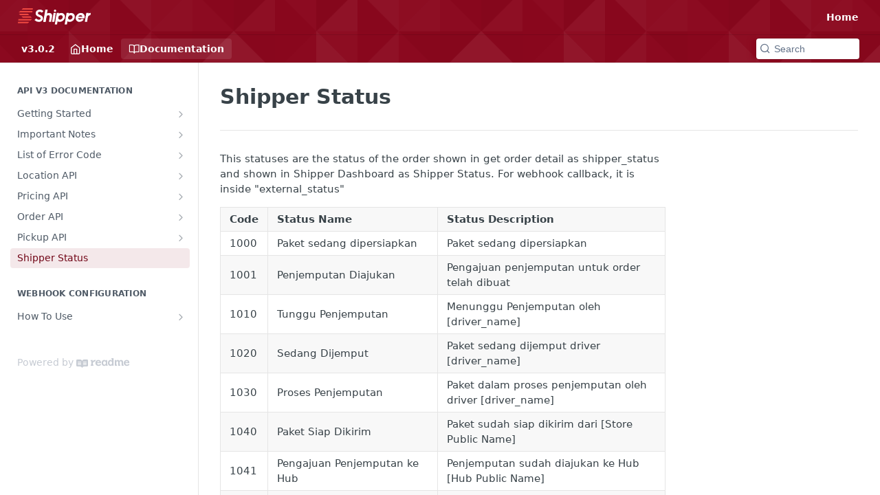

--- FILE ---
content_type: text/html; charset=utf-8
request_url: https://logistics-docs.shipper.id/docs/shipper-external-status
body_size: 26657
content:
<!DOCTYPE html><html lang="en" style="" data-color-mode="light" class=" useReactApp  "><head><meta charset="utf-8"><meta name="readme-deploy" content="5.557.1"><meta name="readme-subdomain" content="shipper-trial"><meta name="readme-repo" content="shipper-trial-210a92a3cf29"><meta name="readme-version" content="3.0.2"><title>Shipper Status</title><meta name="description" content="This statuses are the status of the order shown in get order detail as shipper_status and shown in Shipper Dashboard as Shipper Status. For webhook callback, it is inside &quot;external_status&quot;
CodeStatus NameStatus Description1000Paket sedang dipersiapkanPaket sedang dipersiapkan1001Penjemputan Diajukan…" data-rh="true"><meta property="og:title" content="Shipper Status" data-rh="true"><meta property="og:description" content="This statuses are the status of the order shown in get order detail as shipper_status and shown in Shipper Dashboard as Shipper Status. For webhook callback, it is inside &quot;external_status&quot;
CodeStatus NameStatus Description1000Paket sedang dipersiapkanPaket sedang dipersiapkan1001Penjemputan Diajukan…" data-rh="true"><meta property="og:site_name" content="Shipper"><meta name="twitter:title" content="Shipper Status" data-rh="true"><meta name="twitter:description" content="This statuses are the status of the order shown in get order detail as shipper_status and shown in Shipper Dashboard as Shipper Status. For webhook callback, it is inside &quot;external_status&quot;
CodeStatus NameStatus Description1000Paket sedang dipersiapkanPaket sedang dipersiapkan1001Penjemputan Diajukan…" data-rh="true"><meta name="twitter:card" content="summary_large_image"><meta name="viewport" content="width=device-width, initial-scale=1.0"><meta property="og:image" content="https://cdn.readme.io/og-image/create?type=docs&amp;title=Shipper%20Status&amp;projectTitle=Shipper&amp;description=This%20statuses%20are%20the%20status%20of%20the%20order%20shown%20in%20get%20order%20detail%20as%20shipper_status%20and%20shown%20in%20Shipper%20Dashboard%20as%20Shipper%20Status.%20For%20webhook%20callback%2C%20it%20is%20inside%20%22external_status%22%0ACodeStatus%20NameStatus%20Description1000Paket%20sedang%20dipersiapkanPaket%20sedang%20dipersiapkan1001Penjemputan%20Diajukan%E2%80%A6&amp;logoUrl=https%3A%2F%2Ffiles.readme.io%2F359128a-small-images.png&amp;color=%238a071d&amp;variant=light" data-rh="true"><meta name="twitter:image" content="https://cdn.readme.io/og-image/create?type=docs&amp;title=Shipper%20Status&amp;projectTitle=Shipper&amp;description=This%20statuses%20are%20the%20status%20of%20the%20order%20shown%20in%20get%20order%20detail%20as%20shipper_status%20and%20shown%20in%20Shipper%20Dashboard%20as%20Shipper%20Status.%20For%20webhook%20callback%2C%20it%20is%20inside%20%22external_status%22%0ACodeStatus%20NameStatus%20Description1000Paket%20sedang%20dipersiapkanPaket%20sedang%20dipersiapkan1001Penjemputan%20Diajukan%E2%80%A6&amp;logoUrl=https%3A%2F%2Ffiles.readme.io%2F359128a-small-images.png&amp;color=%238a071d&amp;variant=light" data-rh="true"><meta property="og:image:width" content="1200"><meta property="og:image:height" content="630"><link id="favicon" rel="shortcut icon" href="https://files.readme.io/05ee3ef-small-favicon-32x32.png" type="image/png"><link rel="canonical" href="https://logistics-docs.shipper.id/docs/shipper-external-status"><script src="https://cdn.readme.io/public/js/unauthorized-redirect.js?1766101398491"></script><script src="https://cdn.readme.io/public/js/cash-dom.min.js?1766101398491"></script><link data-chunk="Footer" rel="preload" as="style" href="https://cdn.readme.io/public/hub/web/Footer.7ca87f1efe735da787ba.css">
<link data-chunk="RMDX" rel="preload" as="style" href="https://cdn.readme.io/public/hub/web/RMDX.9331f322bb5b573f9d25.css">
<link data-chunk="RMDX" rel="preload" as="style" href="https://cdn.readme.io/public/hub/web/28788.a87032107f4fd478ffc3.css">
<link data-chunk="Doc" rel="preload" as="style" href="https://cdn.readme.io/public/hub/web/Doc.100ebd4dd8aa74937d1d.css">
<link data-chunk="Doc" rel="preload" as="style" href="https://cdn.readme.io/public/hub/web/67852.27956553f699a9f09c01.css">
<link data-chunk="SuperHubSearch" rel="preload" as="style" href="https://cdn.readme.io/public/hub/web/SuperHubSearch.6a1ff81afa1809036d22.css">
<link data-chunk="Header" rel="preload" as="style" href="https://cdn.readme.io/public/hub/web/Header.9cca5cd8695b199e13b3.css">
<link data-chunk="Containers-EndUserContainer" rel="preload" as="style" href="https://cdn.readme.io/public/hub/web/Containers-EndUserContainer.c474218e3da23db49451.css">
<link data-chunk="main" rel="preload" as="style" href="https://cdn.readme.io/public/hub/web/main.5d2f0451354f522efba7.css">
<link data-chunk="main" rel="preload" as="style" href="https://cdn.readme.io/public/hub/web/ui-styles.10b2b98dc2dfd82e9966.css">
<link data-chunk="main" rel="preload" as="script" href="https://cdn.readme.io/public/hub/web/main.6e84e023e6004d6fcfc9.js">
<link data-chunk="routes-SuperHub" rel="preload" as="script" href="https://cdn.readme.io/public/hub/web/routes-SuperHub.dbe847b0851db964caad.js">
<link data-chunk="Containers-EndUserContainer" rel="preload" as="script" href="https://cdn.readme.io/public/hub/web/Containers-EndUserContainer.b902e16b915b9acb54fb.js">
<link data-chunk="Header" rel="preload" as="script" href="https://cdn.readme.io/public/hub/web/Header.0463d3008e756861533c.js">
<link data-chunk="core-icons-chevron-up-down-svg" rel="preload" as="script" href="https://cdn.readme.io/public/hub/web/core-icons-chevron-up-down-svg.7e2a19f84d9f878e947a.js">
<link data-chunk="SuperHubSearch" rel="preload" as="script" href="https://cdn.readme.io/public/hub/web/13766.d772ba54efb1db56d529.js">
<link data-chunk="SuperHubSearch" rel="preload" as="script" href="https://cdn.readme.io/public/hub/web/46123.69ebc12c0e2bace354b5.js">
<link data-chunk="SuperHubSearch" rel="preload" as="script" href="https://cdn.readme.io/public/hub/web/6146.f99bcbc8d654cc36d7c8.js">
<link data-chunk="SuperHubSearch" rel="preload" as="script" href="https://cdn.readme.io/public/hub/web/88836.466db83f0dbc8536e6f1.js">
<link data-chunk="SuperHubSearch" rel="preload" as="script" href="https://cdn.readme.io/public/hub/web/SuperHubSearch.0ead958728f6efabb0a4.js">
<link data-chunk="core-icons-search-svg" rel="preload" as="script" href="https://cdn.readme.io/public/hub/web/core-icons-search-svg.188b3766d12ac3a86b64.js">
<link data-chunk="core-icons-custom-pages-svg" rel="preload" as="script" href="https://cdn.readme.io/public/hub/web/core-icons-custom-pages-svg.4af85e07cd1067d86542.js">
<link data-chunk="Doc" rel="preload" as="script" href="https://cdn.readme.io/public/hub/web/23781.e74aa301646844cc6f02.js">
<link data-chunk="Doc" rel="preload" as="script" href="https://cdn.readme.io/public/hub/web/16563.8ee90e74136685c009f7.js">
<link data-chunk="Doc" rel="preload" as="script" href="https://cdn.readme.io/public/hub/web/96652.8b6d209fa5e555ea4745.js">
<link data-chunk="Doc" rel="preload" as="script" href="https://cdn.readme.io/public/hub/web/44915.ced5544cfd116c07bcd5.js">
<link data-chunk="Doc" rel="preload" as="script" href="https://cdn.readme.io/public/hub/web/30076.1a12e5d31c3839239781.js">
<link data-chunk="Doc" rel="preload" as="script" href="https://cdn.readme.io/public/hub/web/6349.6701abb57dd60bca35d2.js">
<link data-chunk="Doc" rel="preload" as="script" href="https://cdn.readme.io/public/hub/web/68075.62a5eb188c2d4e566c6b.js">
<link data-chunk="Doc" rel="preload" as="script" href="https://cdn.readme.io/public/hub/web/67852.f1358b61f7408e8f4a0b.js">
<link data-chunk="Doc" rel="preload" as="script" href="https://cdn.readme.io/public/hub/web/79711.d5a913b5bac72c11f75d.js">
<link data-chunk="Doc" rel="preload" as="script" href="https://cdn.readme.io/public/hub/web/39819.5a8a456a05b8da9cefa2.js">
<link data-chunk="Doc" rel="preload" as="script" href="https://cdn.readme.io/public/hub/web/10949.3fe36ef3465977c152b0.js">
<link data-chunk="Doc" rel="preload" as="script" href="https://cdn.readme.io/public/hub/web/Doc.d7446d686e9c6c27052b.js">
<link data-chunk="ConnectMetadata" rel="preload" as="script" href="https://cdn.readme.io/public/hub/web/ConnectMetadata.cc6ca7d8f0a3ad9514e4.js">
<link data-chunk="RMDX" rel="preload" as="script" href="https://cdn.readme.io/public/hub/web/48424.bb37c5885520ec98c35d.js">
<link data-chunk="RMDX" rel="preload" as="script" href="https://cdn.readme.io/public/hub/web/99947.1ce5a0ee52c06ee3aa91.js">
<link data-chunk="RMDX" rel="preload" as="script" href="https://cdn.readme.io/public/hub/web/45496.0fe3400ead30b64a9a55.js">
<link data-chunk="RMDX" rel="preload" as="script" href="https://cdn.readme.io/public/hub/web/28788.4e54003b221385dd0a21.js">
<link data-chunk="RMDX" rel="preload" as="script" href="https://cdn.readme.io/public/hub/web/31165.bac4906f0f0787b49938.js">
<link data-chunk="RMDX" rel="preload" as="script" href="https://cdn.readme.io/public/hub/web/RMDX.c6c5418633949bf7775c.js">
<link data-chunk="Footer" rel="preload" as="script" href="https://cdn.readme.io/public/hub/web/Footer.b22d47c399e3de6aa385.js">
<link data-chunk="main" rel="stylesheet" href="https://cdn.readme.io/public/hub/web/ui-styles.10b2b98dc2dfd82e9966.css">
<link data-chunk="main" rel="stylesheet" href="https://cdn.readme.io/public/hub/web/main.5d2f0451354f522efba7.css">
<link data-chunk="Containers-EndUserContainer" rel="stylesheet" href="https://cdn.readme.io/public/hub/web/Containers-EndUserContainer.c474218e3da23db49451.css">
<link data-chunk="Header" rel="stylesheet" href="https://cdn.readme.io/public/hub/web/Header.9cca5cd8695b199e13b3.css">
<link data-chunk="SuperHubSearch" rel="stylesheet" href="https://cdn.readme.io/public/hub/web/SuperHubSearch.6a1ff81afa1809036d22.css">
<link data-chunk="Doc" rel="stylesheet" href="https://cdn.readme.io/public/hub/web/67852.27956553f699a9f09c01.css">
<link data-chunk="Doc" rel="stylesheet" href="https://cdn.readme.io/public/hub/web/Doc.100ebd4dd8aa74937d1d.css">
<link data-chunk="RMDX" rel="stylesheet" href="https://cdn.readme.io/public/hub/web/28788.a87032107f4fd478ffc3.css">
<link data-chunk="RMDX" rel="stylesheet" href="https://cdn.readme.io/public/hub/web/RMDX.9331f322bb5b573f9d25.css">
<link data-chunk="Footer" rel="stylesheet" href="https://cdn.readme.io/public/hub/web/Footer.7ca87f1efe735da787ba.css"><!-- CUSTOM CSS--><style title="rm-custom-css">:root{--project-color-primary:#8a071d;--project-color-inverse:#fff;--recipe-button-color:#8a071d;--recipe-button-color-hover:#290209;--recipe-button-color-active:#000000;--recipe-button-color-focus:rgba(138, 7, 29, 0.25);--recipe-button-color-disabled:#f7667e}[id=enterprise] .ReadMeUI[is=AlgoliaSearch]{--project-color-primary:#8a071d;--project-color-inverse:#fff}a{color:var(--color-link-primary,#8a071d)}a:hover{color:var(--color-link-primary-darken-5,#290209)}a.text-muted:hover{color:var(--color-link-primary,#8a071d)}.btn.btn-primary{background-color:#8a071d}.btn.btn-primary:hover{background-color:#290209}.theme-line #hub-landing-top h2{color:#8a071d}#hub-landing-top .btn:hover{color:#8a071d}.theme-line #hub-landing-top .btn:hover{color:#fff}.theme-solid header#hub-header #header-top{background-color:#8a071d}.theme-solid.header-gradient header#hub-header #header-top{background:linear-gradient(to bottom,#8a071d,#44000c)}.theme-solid.header-custom header#hub-header #header-top{background-image:url(undefined)}.theme-line header#hub-header #header-top{border-bottom-color:#8a071d}.theme-line header#hub-header #header-top .btn{background-color:#8a071d}header#hub-header #header-top #header-logo{width:128px;height:29px;margin-top:5px;background-image:url(https://files.readme.io/8144031-logo-shipper.svg)}#hub-subheader-parent #hub-subheader .hub-subheader-breadcrumbs .dropdown-menu a:hover{background-color:#8a071d}#subheader-links a.active{color:#8a071d!important;box-shadow:inset 0 -2px 0 #8a071d}#subheader-links a:hover{color:#8a071d!important;box-shadow:inset 0 -2px 0 #8a071d;opacity:.7}.discussion .submit-vote.submit-vote-parent.voted a.submit-vote-button{background-color:#8a071d}section#hub-discuss .discussion a .discuss-body h4{color:#8a071d}section#hub-discuss .discussion a:hover .discuss-body h4{color:#290209}#hub-subheader-parent #hub-subheader.sticky-header.sticky{border-bottom-color:#8a071d}#hub-subheader-parent #hub-subheader.sticky-header.sticky .search-box{border-bottom-color:#8a071d}#hub-search-results h3 em{color:#8a071d}.main_background,.tag-item{background:#8a071d!important}.main_background:hover{background:#290209!important}.main_color{color:#8a071d!important}.border_bottom_main_color{border-bottom:2px solid #8a071d}.main_color_hover:hover{color:#8a071d!important}section#hub-discuss h1{color:#8a071d}#hub-reference .hub-api .api-definition .api-try-it-out.active{border-color:#8a071d;background-color:#8a071d}#hub-reference .hub-api .api-definition .api-try-it-out.active:hover{background-color:#290209;border-color:#290209}#hub-reference .hub-api .api-definition .api-try-it-out:hover{border-color:#8a071d;color:#8a071d}#hub-reference .hub-reference .logs .logs-empty .logs-login-button,#hub-reference .hub-reference .logs .logs-login .logs-login-button{background-color:var(--project-color-primary,#8a071d);border-color:var(--project-color-primary,#8a071d)}#hub-reference .hub-reference .logs .logs-empty .logs-login-button:hover,#hub-reference .hub-reference .logs .logs-login .logs-login-button:hover{background-color:#290209;border-color:#290209}#hub-reference .hub-reference .logs .logs-empty>svg>path,#hub-reference .hub-reference .logs .logs-login>svg>path{fill:#8a071d;fill:var(--project-color-primary,#8a071d)}#hub-reference .hub-reference .logs:last-child .logs-empty,#hub-reference .hub-reference .logs:last-child .logs-login{margin-bottom:35px}#hub-reference .hub-reference .hub-reference-section .hub-reference-left header .hub-reference-edit:hover{color:#8a071d}.main-color-accent{border-bottom:3px solid #8a071d;padding-bottom:8px}</style><meta name="loadedProject" content="shipper-trial"><script>var storedColorMode = `light` === 'system' ? window.localStorage.getItem('color-scheme') : `light`
document.querySelector('[data-color-mode]').setAttribute('data-color-mode', storedColorMode)</script><script id="config" type="application/json" data-json="{&quot;algoliaIndex&quot;:&quot;readme_search_v2&quot;,&quot;amplitude&quot;:{&quot;apiKey&quot;:&quot;dc8065a65ef83d6ad23e37aaf014fc84&quot;,&quot;enabled&quot;:true},&quot;asset_url&quot;:&quot;https://cdn.readme.io&quot;,&quot;domain&quot;:&quot;readme.io&quot;,&quot;domainFull&quot;:&quot;https://dash.readme.com&quot;,&quot;encryptedLocalStorageKey&quot;:&quot;ekfls-2025-03-27&quot;,&quot;fullstory&quot;:{&quot;enabled&quot;:true,&quot;orgId&quot;:&quot;FSV9A&quot;},&quot;git&quot;:{&quot;sync&quot;:{&quot;bitbucket&quot;:{&quot;installationLink&quot;:&quot;https://developer.atlassian.com/console/install/310151e6-ca1a-4a44-9af6-1b523fea0561?signature=AYABeMn9vqFkrg%2F1DrJAQxSyVf4AAAADAAdhd3Mta21zAEthcm46YXdzOmttczp1cy13ZXN0LTI6NzA5NTg3ODM1MjQzOmtleS83MDVlZDY3MC1mNTdjLTQxYjUtOWY5Yi1lM2YyZGNjMTQ2ZTcAuAECAQB4IOp8r3eKNYw8z2v%2FEq3%2FfvrZguoGsXpNSaDveR%2FF%2Fo0BHUxIjSWx71zNK2RycuMYSgAAAH4wfAYJKoZIhvcNAQcGoG8wbQIBADBoBgkqhkiG9w0BBwEwHgYJYIZIAWUDBAEuMBEEDOJgARbqndU9YM%2FRdQIBEIA7unpCah%2BIu53NA72LkkCDhNHOv%2BgRD7agXAO3jXqw0%2FAcBOB0%2F5LmpzB5f6B1HpkmsAN2i2SbsFL30nkAB2F3cy1rbXMAS2Fybjphd3M6a21zOmV1LXdlc3QtMTo3MDk1ODc4MzUyNDM6a2V5LzQ2MzBjZTZiLTAwYzMtNGRlMi04NzdiLTYyN2UyMDYwZTVjYwC4AQICAHijmwVTMt6Oj3F%2B0%2B0cVrojrS8yZ9ktpdfDxqPMSIkvHAGT%[base64]%2BMHwGCSqGSIb3DQEHBqBvMG0CAQAwaAYJKoZIhvcNAQcBMB4GCWCGSAFlAwQBLjARBAzzWhThsIgJwrr%2FY2ECARCAOxoaW9pob21lweyAfrIm6Fw7gd8D%2B%2F8LHk4rl3jjULDM35%2FVPuqBrqKunYZSVCCGNGB3RqpQJr%2FasASiAgAAAAAMAAAQAAAAAAAAAAAAAAAAAEokowLKsF1tMABEq%2BKNyJP%2F%2F%2F%2F%2FAAAAAQAAAAAAAAAAAAAAAQAAADJLzRcp6MkqKR43PUjOiRxxbxXYhLc6vFXEutK3%2BQ71yuPq4dC8pAHruOVQpvVcUSe8dptV8c7wR8BTJjv%2F%2FNe8r0g%3D&amp;product=bitbucket&quot;}}},&quot;metrics&quot;:{&quot;billingCronEnabled&quot;:&quot;true&quot;,&quot;dashUrl&quot;:&quot;https://m.readme.io&quot;,&quot;defaultUrl&quot;:&quot;https://m.readme.io&quot;,&quot;exportMaxRetries&quot;:12,&quot;wsUrl&quot;:&quot;wss://m.readme.io&quot;},&quot;micro&quot;:{&quot;baseUrl&quot;:&quot;https://micro-beta.readme.com&quot;},&quot;proxyUrl&quot;:&quot;https://try.readme.io&quot;,&quot;readmeRecaptchaSiteKey&quot;:&quot;6LesVBYpAAAAAESOCHOyo2kF9SZXPVb54Nwf3i2x&quot;,&quot;releaseVersion&quot;:&quot;5.557.1&quot;,&quot;reservedWords&quot;:{&quot;tools&quot;:[&quot;execute-request&quot;,&quot;get-code-snippet&quot;,&quot;get-endpoint&quot;,&quot;get-request-body&quot;,&quot;get-response-schema&quot;,&quot;get-server-variables&quot;,&quot;list-endpoints&quot;,&quot;list-security-schemes&quot;,&quot;list-specs&quot;,&quot;search-specs&quot;,&quot;search&quot;,&quot;fetch&quot;]},&quot;sentry&quot;:{&quot;dsn&quot;:&quot;https://3bbe57a973254129bcb93e47dc0cc46f@o343074.ingest.sentry.io/2052166&quot;,&quot;enabled&quot;:true},&quot;shMigration&quot;:{&quot;promoVideo&quot;:&quot;&quot;,&quot;forceWaitlist&quot;:false,&quot;migrationPreview&quot;:false},&quot;sslBaseDomain&quot;:&quot;readmessl.com&quot;,&quot;sslGenerationService&quot;:&quot;ssl.readmessl.com&quot;,&quot;stripePk&quot;:&quot;pk_live_5103PML2qXbDukVh7GDAkQoR4NSuLqy8idd5xtdm9407XdPR6o3bo663C1ruEGhXJjpnb2YCpj8EU1UvQYanuCjtr00t1DRCf2a&quot;,&quot;superHub&quot;:{&quot;newProjectsEnabled&quot;:true},&quot;wootric&quot;:{&quot;accountToken&quot;:&quot;NPS-122b75a4&quot;,&quot;enabled&quot;:true}}"></script></head><body class="body-none theme-solid header-overlay header-bg-size-auto header-bg-pos-tl header-overlay-triangles reference-layout-row lumosity-normal "><div id="ssr-top"></div><div id="ssr-main"><div class="App ThemeContext ThemeContext_dark ThemeContext_classic" style="--color-primary:#8a071d;--color-primary-inverse:#fff;--color-primary-alt:#44000c;--color-primary-darken-10:#590513;--color-primary-darken-20:#290209;--color-primary-alpha-25:rgba(138, 7, 29, 0.25);--color-link-primary:#8a071d;--color-link-primary-darken-5:#720618;--color-link-primary-darken-10:#590513;--color-link-primary-darken-20:#290209;--color-link-primary-alpha-50:rgba(138, 7, 29, 0.5);--color-link-primary-alpha-25:rgba(138, 7, 29, 0.25);--color-link-background:rgba(138, 7, 29, 0.09);--color-link-text:#fff;--color-login-link:#018ef5;--color-login-link-text:#fff;--color-login-link-darken-10:#0171c2;--color-login-link-primary-alpha-50:rgba(1, 142, 245, 0.5)"><div class="SuperHub2RNxzk6HzHiJ"><div class="ContentWithOwlbotx4PaFDoA1KMz"><div class="ContentWithOwlbot-content2X1XexaN8Lf2"><header class="Header3zzata9F_ZPQ rm-Header_classic Header_collapsible3n0YXfOvb_Al rm-Header rm-Header_overlay rm-Header_overlay-triangles"><div class="rm-Header-top Header-topuTMpygDG4e1V Header-top_classic3g7Q6zoBy8zh"><div class="rm-Container rm-Container_flex"><div style="outline:none" tabindex="-1"><a href="#content" target="_self" class="Button Button_md rm-JumpTo Header-jumpTo3IWKQXmhSI5D Button_primary">Jump to Content</a></div><div class="rm-Header-left Header-leftADQdGVqx1wqU"><a class="rm-Logo Header-logo1Xy41PtkzbdG" href="/" target="_self"><img alt="Shipper" class="rm-Logo-img Header-logo-img3YvV4lcGKkeb" src="https://files.readme.io/8144031-logo-shipper.svg"/></a></div><div class="rm-Header-left Header-leftADQdGVqx1wqU Header-left_mobile1RG-X93lx6PF"><div><button aria-label="Toggle navigation menu" class="icon-menu menu3d6DYNDa3tk5" type="button"></button><div class=""><div class="Flyout95xhYIIoTKtc undefined rm-Flyout" data-testid="flyout"><div class="MobileFlyout1hHJpUd-nYkd"><a class="rm-MobileFlyout-item NavItem-item1gDDTqaXGhm1 NavItem-item_mobile1qG3gd-Mkck- " href="/" target="_self"><i class="icon-landing-page-2 NavItem-badge1qOxpfTiALoz rm-Header-bottom-link-icon"></i><span class="NavItem-textSlZuuL489uiw">Home</span></a><a aria-current="page" class="rm-MobileFlyout-item NavItem-item1gDDTqaXGhm1 NavItem-item_mobile1qG3gd-Mkck-  active" href="/docs" target="_self"><i class="icon-guides NavItem-badge1qOxpfTiALoz rm-Header-bottom-link-icon"></i><span class="NavItem-textSlZuuL489uiw">Documentation</span></a><div class="NavItem-item1gDDTqaXGhm1 NavItem-item_inactiveMQoyhN045qAn">v<!-- -->3.0.2</div><hr class="MobileFlyout-divider10xf7R2X1MeW"/><a class="rm-MobileFlyout-item NavItem-item1gDDTqaXGhm1 NavItem-item_mobile1qG3gd-Mkck- NavItem_dropdown-muted1xJVuczwGc74" href="/" target="_self">Home</a><a class="MobileFlyout-logo3Lq1eTlk1K76 Header-logo1Xy41PtkzbdG rm-Logo" href="/" target="_self"><img alt="Shipper" class="Header-logo-img3YvV4lcGKkeb rm-Logo-img" src="https://files.readme.io/8144031-logo-shipper.svg"/></a></div></div></div></div><div class="Header-left-nav2xWPWMNHOGf_"><i class="icon-guides Header-left-nav-icon10glJKFwewOv"></i>Documentation</div></div><div class="rm-Header-right Header-right21PC2XTT6aMg"><span class="Header-right_desktop14ja01RUQ7HE"><a class="Button Button_md rm-Header-link rm-Header-top-link Button_slate_text Header-link2tXYTgXq85zW" href="/" target="_self">Home</a></span><div class="Header-searchtb6Foi0-D9Vx"><button aria-label="Search ⌘k" class="rm-SearchToggle" data-symbol="⌘"><div class="rm-SearchToggle-icon icon-search1"></div></button></div></div></div></div><div class="Header-bottom2eLKOFXMEmh5 Header-bottom_classic rm-Header-bottom"><div class="rm-Container rm-Container_flex"><nav aria-label="Primary navigation" class="Header-leftADQdGVqx1wqU Header-subnavnVH8URdkgvEl" role="navigation"><span class="Truncate1OzxBYrNNfH3 VersionDropdown1GXDUTxJ1T95 VersionDropdown_inactive rm-Header-bottom-link" style="--Truncate-max-width:150px">v3.0.2</span><a class="Button Button_md rm-Header-link rm-Header-bottom-link Button_slate_text Header-bottom-link_mobile " href="/" target="_self"><i class="icon-landing-page-2 rm-Header-bottom-link-icon"></i><span>Home</span></a><a aria-current="page" class="Button Button_md rm-Header-link rm-Header-bottom-link Button_slate_text Header-bottom-link_mobile  active" href="/docs" target="_self"><i class="icon-guides rm-Header-bottom-link-icon"></i><span>Documentation</span></a><div class="Header-subnav-tabyNLkcOA6xAra" style="transform:translateX(0px);width:0"></div></nav><button align="center" justify="between" style="--flex-gap:var(--xs)" class="Button Button_sm Flex Flex_row MobileSubnav1DsTfasXloM2 Button_contrast Button_contrast_outline" type="button"><span class="Button-label">Shipper Status</span><span class="IconWrapper Icon-wrapper2z2wVIeGsiUy"><svg fill="none" viewBox="0 0 24 24" class="Icon Icon3_D2ysxFZ_ll Icon-svg2Lm7f6G9Ly5a" data-name="chevron-up-down" role="img" style="--icon-color:inherit;--icon-size:inherit;--icon-stroke-width:2px"><path stroke="currentColor" stroke-linecap="round" stroke-linejoin="round" d="m6 16 6 6 6-6M18 8l-6-6-6 6" class="icon-stroke-width"></path></svg></span></button><div class="rm-Header-search Header-searchtb6Foi0-D9Vx Header-search_classic rm-Header-search_feather Header-search_featherYsmQBn55F3d9"><button aria-label="Search k" class="rm-SearchToggle" data-symbol=""><div class="rm-SearchToggle-icon icon-search1"></div><div class="Header-search-placeholder3Vx4OmMPcjAi rm-SearchToggle-placeholder">Search</div><kbd class="KbdShortcut3gsETbU1kkU0 rm-SearchToggle-shortcut"></kbd></button></div><div class="Header-askai1MTDknILiJku rm-AskAi"></div></div></div><div class="hub-search-results--reactApp " id="hub-search-results"><div class="hub-container"><div class="modal-backdrop show-modal rm-SearchModal" role="button" tabindex="0"><div aria-label="Search Dialog" class="SuperHubSearchI_obvfvvQi4g" id="AppSearch" role="tabpanel" tabindex="0"><div data-focus-guard="true" tabindex="-1" style="width:1px;height:0px;padding:0;overflow:hidden;position:fixed;top:1px;left:1px"></div><div data-focus-lock-disabled="disabled" class="SuperHubSearch-container2BhYey2XE-Ij"><div class="SuperHubSearch-col1km8vLFgOaYj"><div class="SearchBoxnZBxftziZGcz"><input aria-label="Search" autoCapitalize="off" autoComplete="off" autoCorrect="off" spellcheck="false" tabindex="0" aria-required="false" class="Input Input_md SearchBox-inputR4jffU8l10iF" type="search" value=""/></div><div class="SearchTabs3rNhUK3HjrRJ"><div class="Tabs Tabs-list" role="tablist"><div aria-label="All" aria-selected="true" class="SearchTabs-tab1TrpmhQv840T Tabs-listItem Tabs-listItem_active" role="tab" tabindex="1"><span class="SearchTabs-tab1TrpmhQv840T"><span class="IconWrapper Icon-wrapper2z2wVIeGsiUy"><svg fill="none" viewBox="0 0 24 24" class="Icon Icon3_D2ysxFZ_ll Icon-svg2Lm7f6G9Ly5a icon" data-name="search" role="img" style="--icon-color:inherit;--icon-size:inherit;--icon-stroke-width:2px"><path stroke="currentColor" stroke-linecap="round" stroke-linejoin="round" d="M11 19a8 8 0 1 0 0-16 8 8 0 0 0 0 16ZM21 21l-4.35-4.35" class="icon-stroke-width"></path></svg></span>All</span></div><div aria-label="Pages" aria-selected="false" class="SearchTabs-tab1TrpmhQv840T Tabs-listItem" role="tab" tabindex="1"><span class="SearchTabs-tab1TrpmhQv840T"><span class="IconWrapper Icon-wrapper2z2wVIeGsiUy"><svg fill="none" viewBox="0 0 24 24" class="Icon Icon3_D2ysxFZ_ll Icon-svg2Lm7f6G9Ly5a icon" data-name="custom-pages" role="img" style="--icon-color:inherit;--icon-size:inherit;--icon-stroke-width:2px"><path stroke="currentColor" stroke-linecap="round" stroke-linejoin="round" d="M13 2H6a2 2 0 0 0-2 2v16a2 2 0 0 0 2 2h12a2 2 0 0 0 2-2V9l-7-7Z" class="icon-stroke-width"></path><path stroke="currentColor" stroke-linecap="round" stroke-linejoin="round" d="M13 2v7h7M12 11.333V12M12 18v.667M9.407 12.407l.473.473M14.12 17.12l.473.473M8.333 15H9M15 15h.667M9.407 17.593l.473-.473M14.12 12.88l.473-.473" class="icon-stroke-width"></path></svg></span>Pages</span></div></div></div><div class="rm-SearchModal-empty SearchResults35_kFOb1zvxX SearchResults_emptyiWzyXErtNcQJ"><span class="IconWrapper Icon-wrapper2z2wVIeGsiUy"><svg fill="none" viewBox="0 0 24 24" class="Icon Icon3_D2ysxFZ_ll Icon-svg2Lm7f6G9Ly5a rm-SearchModal-empty-icon icon icon-search" data-name="search" role="img" style="--icon-color:inherit;--icon-size:var(--icon-md);--icon-stroke-width:2px"><path stroke="currentColor" stroke-linecap="round" stroke-linejoin="round" d="M11 19a8 8 0 1 0 0-16 8 8 0 0 0 0 16ZM21 21l-4.35-4.35" class="icon-stroke-width"></path></svg></span><h6 class="Title Title6 rm-SearchModal-empty-text">Start typing to search…</h6></div></div></div><div data-focus-guard="true" tabindex="-1" style="width:1px;height:0px;padding:0;overflow:hidden;position:fixed;top:1px;left:1px"></div></div></div></div></div></header><main class="SuperHubDoc3Z-1XSVTg-Q1 rm-Guides" id="content"><div class="SuperHubDoc-container2RY1FPE4Ewze rm-Container rm-Container_flex"><nav aria-label="Secondary navigation" class="rm-Sidebar hub-sidebar reference-redesign Nav3C5f8FcjkaHj rm-Sidebar_guides" id="hub-sidebar" role="navigation"><div class="Sidebar1t2G1ZJq-vU1 rm-Sidebar hub-sidebar-content"><section class="Sidebar-listWrapper6Q9_yUrG906C rm-Sidebar-section"><h2 class="Sidebar-headingTRQyOa2pk0gh rm-Sidebar-heading">API v3 Documentation</h2><ul class="Sidebar-list_sidebarLayout3RaX72iQNOEI Sidebar-list3cZWQLaBf9k8 rm-Sidebar-list"><li class="Sidebar-item23D-2Kd61_k3"><a class="Sidebar-link2Dsha-r-GKh2 Sidebar-link_parent text-wrap rm-Sidebar-link" target="_self" href="/docs/getting-started"><span class="Sidebar-link-textLuTE1ySm4Kqn"><span class="Sidebar-link-text_label1gCT_uPnx7Gu">Getting Started</span></span><button aria-expanded="false" aria-label="Show subpages for Getting Started" class="Sidebar-link-buttonWrapper3hnFHNku8_BJ" type="button"><i aria-hidden="true" class="Sidebar-link-iconnjiqEiZlPn0W Sidebar-link-expandIcon2yVH6SarI6NW icon-chevron-rightward"></i></button></a><ul class="subpages Sidebar-list3cZWQLaBf9k8 rm-Sidebar-list"><li class="Sidebar-item23D-2Kd61_k3"><a class="Sidebar-link2Dsha-r-GKh2 childless subpage text-wrap rm-Sidebar-link" target="_self" href="/docs/overview"><span class="Sidebar-link-textLuTE1ySm4Kqn"><span class="Sidebar-link-text_label1gCT_uPnx7Gu">Overview</span></span></a></li><li class="Sidebar-item23D-2Kd61_k3"><a class="Sidebar-link2Dsha-r-GKh2 childless subpage text-wrap rm-Sidebar-link" target="_self" href="/docs/sign-up-for-shipper-api-integration"><span class="Sidebar-link-textLuTE1ySm4Kqn"><span class="Sidebar-link-text_label1gCT_uPnx7Gu">Authentication</span></span></a></li><li class="Sidebar-item23D-2Kd61_k3"><a class="Sidebar-link2Dsha-r-GKh2 childless subpage text-wrap rm-Sidebar-link" target="_self" href="/docs/api-integration-journey"><span class="Sidebar-link-textLuTE1ySm4Kqn"><span class="Sidebar-link-text_label1gCT_uPnx7Gu">API Integration Journey</span></span></a></li><li class="Sidebar-item23D-2Kd61_k3"><a class="Sidebar-link2Dsha-r-GKh2 childless subpage text-wrap rm-Sidebar-link" target="_self" href="/docs/integration-flow"><span class="Sidebar-link-textLuTE1ySm4Kqn"><span class="Sidebar-link-text_label1gCT_uPnx7Gu">Integration Flow</span></span></a></li><li class="Sidebar-item23D-2Kd61_k3"><a class="Sidebar-link2Dsha-r-GKh2 childless subpage text-wrap rm-Sidebar-link" target="_self" href="/docs/base-url"><span class="Sidebar-link-textLuTE1ySm4Kqn"><span class="Sidebar-link-text_label1gCT_uPnx7Gu">Base URL</span></span></a></li><li class="Sidebar-item23D-2Kd61_k3"><a class="Sidebar-link2Dsha-r-GKh2 childless subpage text-wrap rm-Sidebar-link" target="_self" href="/docs/cancelled-order"><span class="Sidebar-link-textLuTE1ySm4Kqn"><span class="Sidebar-link-text_label1gCT_uPnx7Gu">Order Cancellation</span></span></a></li><li class="Sidebar-item23D-2Kd61_k3"><a class="Sidebar-link2Dsha-r-GKh2 childless subpage text-wrap rm-Sidebar-link" target="_self" href="/docs/release-notes"><span class="Sidebar-link-textLuTE1ySm4Kqn"><span class="Sidebar-link-text_label1gCT_uPnx7Gu">Release Notes</span></span></a></li><li class="Sidebar-item23D-2Kd61_k3"><a class="Sidebar-link2Dsha-r-GKh2 childless subpage text-wrap rm-Sidebar-link" target="_self" href="/docs/dashboard-access"><span class="Sidebar-link-textLuTE1ySm4Kqn"><span class="Sidebar-link-text_label1gCT_uPnx7Gu">Dashboard Access</span></span></a></li></ul></li><li class="Sidebar-item23D-2Kd61_k3"><a class="Sidebar-link2Dsha-r-GKh2 Sidebar-link_parent text-wrap rm-Sidebar-link" target="_self" href="/docs/important-notes"><span class="Sidebar-link-textLuTE1ySm4Kqn"><span class="Sidebar-link-text_label1gCT_uPnx7Gu">Important Notes</span></span><button aria-expanded="false" aria-label="Show subpages for Important Notes" class="Sidebar-link-buttonWrapper3hnFHNku8_BJ" type="button"><i aria-hidden="true" class="Sidebar-link-iconnjiqEiZlPn0W Sidebar-link-expandIcon2yVH6SarI6NW icon-chevron-rightward"></i></button></a><ul class="subpages Sidebar-list3cZWQLaBf9k8 rm-Sidebar-list"><li class="Sidebar-item23D-2Kd61_k3"><a class="Sidebar-link2Dsha-r-GKh2 childless subpage text-wrap rm-Sidebar-link" target="_self" href="/docs/access-to-shipper-dashboard"><span class="Sidebar-link-textLuTE1ySm4Kqn"><span class="Sidebar-link-text_label1gCT_uPnx7Gu">Access to Shipper Dashboard</span></span></a></li><li class="Sidebar-item23D-2Kd61_k3"><a class="Sidebar-link2Dsha-r-GKh2 childless subpage text-wrap rm-Sidebar-link" target="_self" href="/docs/weight-calculation"><span class="Sidebar-link-textLuTE1ySm4Kqn"><span class="Sidebar-link-text_label1gCT_uPnx7Gu">Weight Calculation</span></span></a></li><li class="Sidebar-item23D-2Kd61_k3"><a class="Sidebar-link2Dsha-r-GKh2 childless subpage text-wrap rm-Sidebar-link" target="_self" href="/docs/list-of-3pl"><span class="Sidebar-link-textLuTE1ySm4Kqn"><span class="Sidebar-link-text_label1gCT_uPnx7Gu">Shipper 3PLs Partners</span></span></a></li><li class="Sidebar-item23D-2Kd61_k3"><a class="Sidebar-link2Dsha-r-GKh2 childless subpage text-wrap rm-Sidebar-link" target="_self" href="/docs/insurance-calculation-rules"><span class="Sidebar-link-textLuTE1ySm4Kqn"><span class="Sidebar-link-text_label1gCT_uPnx7Gu">Insurance Policy</span></span></a></li><li class="Sidebar-item23D-2Kd61_k3"><a class="Sidebar-link2Dsha-r-GKh2 childless subpage text-wrap rm-Sidebar-link" target="_self" href="/docs/shipper-control-tower"><span class="Sidebar-link-textLuTE1ySm4Kqn"><span class="Sidebar-link-text_label1gCT_uPnx7Gu">Shipper Control Tower</span></span></a></li><li class="Sidebar-item23D-2Kd61_k3"><a class="Sidebar-link2Dsha-r-GKh2 childless subpage text-wrap rm-Sidebar-link" target="_self" href="/docs/shipper-origin-coverage-area"><span class="Sidebar-link-textLuTE1ySm4Kqn"><span class="Sidebar-link-text_label1gCT_uPnx7Gu">Origin Coverage Area</span></span></a></li><li class="Sidebar-item23D-2Kd61_k3"><a class="Sidebar-link2Dsha-r-GKh2 childless subpage text-wrap rm-Sidebar-link" target="_self" href="/docs/lalamove-order"><span class="Sidebar-link-textLuTE1ySm4Kqn"><span class="Sidebar-link-text_label1gCT_uPnx7Gu">Lalamove Order Flow</span></span></a></li></ul></li><li class="Sidebar-item23D-2Kd61_k3"><a class="Sidebar-link2Dsha-r-GKh2 Sidebar-link_parent text-wrap rm-Sidebar-link" target="_self" href="/docs/list-of-error-code"><span class="Sidebar-link-textLuTE1ySm4Kqn"><span class="Sidebar-link-text_label1gCT_uPnx7Gu">List of Error Code</span></span><button aria-expanded="false" aria-label="Show subpages for List of Error Code" class="Sidebar-link-buttonWrapper3hnFHNku8_BJ" type="button"><i aria-hidden="true" class="Sidebar-link-iconnjiqEiZlPn0W Sidebar-link-expandIcon2yVH6SarI6NW icon-chevron-rightward"></i></button></a><ul class="subpages Sidebar-list3cZWQLaBf9k8 rm-Sidebar-list"><li class="Sidebar-item23D-2Kd61_k3"><a class="Sidebar-link2Dsha-r-GKh2 childless subpage text-wrap rm-Sidebar-link" target="_self" href="/docs/general"><span class="Sidebar-link-textLuTE1ySm4Kqn"><span class="Sidebar-link-text_label1gCT_uPnx7Gu">General</span></span></a></li><li class="Sidebar-item23D-2Kd61_k3"><a class="Sidebar-link2Dsha-r-GKh2 childless subpage text-wrap rm-Sidebar-link" target="_self" href="/docs/pricing"><span class="Sidebar-link-textLuTE1ySm4Kqn"><span class="Sidebar-link-text_label1gCT_uPnx7Gu">Pricing</span></span></a></li><li class="Sidebar-item23D-2Kd61_k3"><a class="Sidebar-link2Dsha-r-GKh2 childless subpage text-wrap rm-Sidebar-link" target="_self" href="/docs/country"><span class="Sidebar-link-textLuTE1ySm4Kqn"><span class="Sidebar-link-text_label1gCT_uPnx7Gu">Country</span></span></a></li><li class="Sidebar-item23D-2Kd61_k3"><a class="Sidebar-link2Dsha-r-GKh2 childless subpage text-wrap rm-Sidebar-link" target="_self" href="/docs/province"><span class="Sidebar-link-textLuTE1ySm4Kqn"><span class="Sidebar-link-text_label1gCT_uPnx7Gu">Province</span></span></a></li><li class="Sidebar-item23D-2Kd61_k3"><a class="Sidebar-link2Dsha-r-GKh2 childless subpage text-wrap rm-Sidebar-link" target="_self" href="/docs/city"><span class="Sidebar-link-textLuTE1ySm4Kqn"><span class="Sidebar-link-text_label1gCT_uPnx7Gu">City</span></span></a></li><li class="Sidebar-item23D-2Kd61_k3"><a class="Sidebar-link2Dsha-r-GKh2 childless subpage text-wrap rm-Sidebar-link" target="_self" href="/docs/suburb"><span class="Sidebar-link-textLuTE1ySm4Kqn"><span class="Sidebar-link-text_label1gCT_uPnx7Gu">Suburb</span></span></a></li><li class="Sidebar-item23D-2Kd61_k3"><a class="Sidebar-link2Dsha-r-GKh2 childless subpage text-wrap rm-Sidebar-link" target="_self" href="/docs/area"><span class="Sidebar-link-textLuTE1ySm4Kqn"><span class="Sidebar-link-text_label1gCT_uPnx7Gu">Area</span></span></a></li><li class="Sidebar-item23D-2Kd61_k3"><a class="Sidebar-link2Dsha-r-GKh2 childless subpage text-wrap rm-Sidebar-link" target="_self" href="/docs/location-projection"><span class="Sidebar-link-textLuTE1ySm4Kqn"><span class="Sidebar-link-text_label1gCT_uPnx7Gu">Location Projection</span></span></a></li><li class="Sidebar-item23D-2Kd61_k3"><a class="Sidebar-link2Dsha-r-GKh2 childless subpage text-wrap rm-Sidebar-link" target="_self" href="/docs/create-order"><span class="Sidebar-link-textLuTE1ySm4Kqn"><span class="Sidebar-link-text_label1gCT_uPnx7Gu">Create Order</span></span></a></li><li class="Sidebar-item23D-2Kd61_k3"><a class="Sidebar-link2Dsha-r-GKh2 childless subpage text-wrap rm-Sidebar-link" target="_self" href="/docs/update-order"><span class="Sidebar-link-textLuTE1ySm4Kqn"><span class="Sidebar-link-text_label1gCT_uPnx7Gu">Update Order</span></span></a></li><li class="Sidebar-item23D-2Kd61_k3"><a class="Sidebar-link2Dsha-r-GKh2 childless subpage text-wrap rm-Sidebar-link" target="_self" href="/docs/get-order"><span class="Sidebar-link-textLuTE1ySm4Kqn"><span class="Sidebar-link-text_label1gCT_uPnx7Gu">Get Order</span></span></a></li><li class="Sidebar-item23D-2Kd61_k3"><a class="Sidebar-link2Dsha-r-GKh2 childless subpage text-wrap rm-Sidebar-link" target="_self" href="/docs/patch-order"><span class="Sidebar-link-textLuTE1ySm4Kqn"><span class="Sidebar-link-text_label1gCT_uPnx7Gu">Patch Order</span></span></a></li><li class="Sidebar-item23D-2Kd61_k3"><a class="Sidebar-link2Dsha-r-GKh2 childless subpage text-wrap rm-Sidebar-link" target="_self" href="/docs/cancel-order"><span class="Sidebar-link-textLuTE1ySm4Kqn"><span class="Sidebar-link-text_label1gCT_uPnx7Gu">Cancel Order</span></span></a></li><li class="Sidebar-item23D-2Kd61_k3"><a class="Sidebar-link2Dsha-r-GKh2 childless subpage text-wrap rm-Sidebar-link" target="_self" href="/docs/validation-order"><span class="Sidebar-link-textLuTE1ySm4Kqn"><span class="Sidebar-link-text_label1gCT_uPnx7Gu">Validation Order</span></span></a></li></ul></li><li class="Sidebar-item23D-2Kd61_k3"><a class="Sidebar-link2Dsha-r-GKh2 Sidebar-link_parent text-wrap rm-Sidebar-link" target="_self" href="/docs/location-api"><span class="Sidebar-link-textLuTE1ySm4Kqn"><span class="Sidebar-link-text_label1gCT_uPnx7Gu">Location API</span></span><button aria-expanded="false" aria-label="Show subpages for Location API" class="Sidebar-link-buttonWrapper3hnFHNku8_BJ" type="button"><i aria-hidden="true" class="Sidebar-link-iconnjiqEiZlPn0W Sidebar-link-expandIcon2yVH6SarI6NW icon-chevron-rightward"></i></button></a><ul class="subpages Sidebar-list3cZWQLaBf9k8 rm-Sidebar-list"><li class="Sidebar-item23D-2Kd61_k3"><a class="Sidebar-link2Dsha-r-GKh2 childless subpage text-wrap rm-Sidebar-link" target="_self" href="/docs/search-location-by-keyword"><span class="Sidebar-link-textLuTE1ySm4Kqn"><span class="Sidebar-link-text_label1gCT_uPnx7Gu">Search Location by Keyword</span></span></a></li><li class="Sidebar-item23D-2Kd61_k3"><a class="Sidebar-link2Dsha-r-GKh2 childless subpage text-wrap rm-Sidebar-link" target="_self" href="/docs/search-location-complete-step"><span class="Sidebar-link-textLuTE1ySm4Kqn"><span class="Sidebar-link-text_label1gCT_uPnx7Gu">Search Location Complete Step</span></span></a></li></ul></li><li class="Sidebar-item23D-2Kd61_k3"><a class="Sidebar-link2Dsha-r-GKh2 Sidebar-link_parent text-wrap rm-Sidebar-link" target="_self" href="/docs/pricing-api"><span class="Sidebar-link-textLuTE1ySm4Kqn"><span class="Sidebar-link-text_label1gCT_uPnx7Gu">Pricing API</span></span><button aria-expanded="false" aria-label="Show subpages for Pricing API" class="Sidebar-link-buttonWrapper3hnFHNku8_BJ" type="button"><i aria-hidden="true" class="Sidebar-link-iconnjiqEiZlPn0W Sidebar-link-expandIcon2yVH6SarI6NW icon-chevron-rightward"></i></button></a><ul class="subpages Sidebar-list3cZWQLaBf9k8 rm-Sidebar-list"><li class="Sidebar-item23D-2Kd61_k3"><a class="Sidebar-link2Dsha-r-GKh2 childless subpage text-wrap rm-Sidebar-link" target="_self" href="/docs/domestic-pricing-1"><span class="Sidebar-link-textLuTE1ySm4Kqn"><span class="Sidebar-link-text_label1gCT_uPnx7Gu">Domestic Pricing</span></span></a></li><li class="Sidebar-item23D-2Kd61_k3"><a class="Sidebar-link2Dsha-r-GKh2 childless subpage text-wrap rm-Sidebar-link" target="_self" href="/docs/domestic-pricing-by-rate-type"><span class="Sidebar-link-textLuTE1ySm4Kqn"><span class="Sidebar-link-text_label1gCT_uPnx7Gu">Domestic Pricing by Rate Type</span></span></a></li><li class="Sidebar-item23D-2Kd61_k3"><a class="Sidebar-link2Dsha-r-GKh2 childless subpage text-wrap rm-Sidebar-link" target="_self" href="/docs/get-vehicle-id"><span class="Sidebar-link-textLuTE1ySm4Kqn"><span class="Sidebar-link-text_label1gCT_uPnx7Gu">Get Vehicle ID for Lalamove</span></span></a></li></ul></li><li class="Sidebar-item23D-2Kd61_k3"><a class="Sidebar-link2Dsha-r-GKh2 Sidebar-link_parent text-wrap rm-Sidebar-link" target="_self" href="/docs/order-api"><span class="Sidebar-link-textLuTE1ySm4Kqn"><span class="Sidebar-link-text_label1gCT_uPnx7Gu">Order API</span></span><button aria-expanded="false" aria-label="Show subpages for Order API" class="Sidebar-link-buttonWrapper3hnFHNku8_BJ" type="button"><i aria-hidden="true" class="Sidebar-link-iconnjiqEiZlPn0W Sidebar-link-expandIcon2yVH6SarI6NW icon-chevron-rightward"></i></button></a><ul class="subpages Sidebar-list3cZWQLaBf9k8 rm-Sidebar-list"><li class="Sidebar-item23D-2Kd61_k3"><a class="Sidebar-link2Dsha-r-GKh2 childless subpage text-wrap rm-Sidebar-link" target="_self" href="/docs/create-order-1"><span class="Sidebar-link-textLuTE1ySm4Kqn"><span class="Sidebar-link-text_label1gCT_uPnx7Gu">Create Order</span></span></a></li><li class="Sidebar-item23D-2Kd61_k3"><a class="Sidebar-link2Dsha-r-GKh2 childless subpage text-wrap rm-Sidebar-link" target="_self" href="/docs/get-order-details"><span class="Sidebar-link-textLuTE1ySm4Kqn"><span class="Sidebar-link-text_label1gCT_uPnx7Gu">Get Order Details by Order Id</span></span></a></li><li class="Sidebar-item23D-2Kd61_k3"><a class="Sidebar-link2Dsha-r-GKh2 childless subpage text-wrap rm-Sidebar-link" target="_self" href="/docs/get-order-detail-by-external-id"><span class="Sidebar-link-textLuTE1ySm4Kqn"><span class="Sidebar-link-text_label1gCT_uPnx7Gu">Get Order Details by External Id</span></span></a></li><li class="Sidebar-item23D-2Kd61_k3"><a class="Sidebar-link2Dsha-r-GKh2 childless subpage text-wrap rm-Sidebar-link" target="_self" href="/docs/cancel-order-1"><span class="Sidebar-link-textLuTE1ySm4Kqn"><span class="Sidebar-link-text_label1gCT_uPnx7Gu">Cancel Order</span></span></a></li><li class="Sidebar-item23D-2Kd61_k3"><a class="Sidebar-link2Dsha-r-GKh2 childless subpage text-wrap rm-Sidebar-link" target="_self" href="/docs/create-order-cod"><span class="Sidebar-link-textLuTE1ySm4Kqn"><span class="Sidebar-link-text_label1gCT_uPnx7Gu">Create Order COD</span></span></a></li><li class="Sidebar-item23D-2Kd61_k3"><a class="Sidebar-link2Dsha-r-GKh2 childless subpage text-wrap rm-Sidebar-link" target="_self" href="/docs/get-shipping-label"><span class="Sidebar-link-textLuTE1ySm4Kqn"><span class="Sidebar-link-text_label1gCT_uPnx7Gu">[NEW] Get Shipping Label and Receipt (Mandatory)</span></span></a></li></ul></li><li class="Sidebar-item23D-2Kd61_k3"><a class="Sidebar-link2Dsha-r-GKh2 Sidebar-link_parent text-wrap rm-Sidebar-link" target="_self" href="/docs/pickup-api"><span class="Sidebar-link-textLuTE1ySm4Kqn"><span class="Sidebar-link-text_label1gCT_uPnx7Gu">Pickup API</span></span><button aria-expanded="false" aria-label="Show subpages for Pickup API" class="Sidebar-link-buttonWrapper3hnFHNku8_BJ" type="button"><i aria-hidden="true" class="Sidebar-link-iconnjiqEiZlPn0W Sidebar-link-expandIcon2yVH6SarI6NW icon-chevron-rightward"></i></button></a><ul class="subpages Sidebar-list3cZWQLaBf9k8 rm-Sidebar-list"><li class="Sidebar-item23D-2Kd61_k3"><a class="Sidebar-link2Dsha-r-GKh2 childless subpage text-wrap rm-Sidebar-link" target="_self" href="/docs/create-pickup-order"><span class="Sidebar-link-textLuTE1ySm4Kqn"><span class="Sidebar-link-text_label1gCT_uPnx7Gu">Create Request Pickup (Order Activation)</span></span></a></li></ul></li><li class="Sidebar-item23D-2Kd61_k3"><a aria-current="page" class="Sidebar-link2Dsha-r-GKh2 childless text-wrap rm-Sidebar-link active" target="_self" href="/docs/shipper-external-status"><span class="Sidebar-link-textLuTE1ySm4Kqn"><span class="Sidebar-link-text_label1gCT_uPnx7Gu">Shipper Status</span></span></a></li></ul></section><section class="Sidebar-listWrapper6Q9_yUrG906C rm-Sidebar-section"><h2 class="Sidebar-headingTRQyOa2pk0gh rm-Sidebar-heading">Webhook Configuration</h2><ul class="Sidebar-list_sidebarLayout3RaX72iQNOEI Sidebar-list3cZWQLaBf9k8 rm-Sidebar-list"><li class="Sidebar-item23D-2Kd61_k3"><a class="Sidebar-link2Dsha-r-GKh2 Sidebar-link_parent text-wrap rm-Sidebar-link" target="_self" href="/docs/webhook"><span class="Sidebar-link-textLuTE1ySm4Kqn"><span class="Sidebar-link-text_label1gCT_uPnx7Gu">How To Use</span></span><button aria-expanded="false" aria-label="Show subpages for How To Use" class="Sidebar-link-buttonWrapper3hnFHNku8_BJ" type="button"><i aria-hidden="true" class="Sidebar-link-iconnjiqEiZlPn0W Sidebar-link-expandIcon2yVH6SarI6NW icon-chevron-rightward"></i></button></a><ul class="subpages Sidebar-list3cZWQLaBf9k8 rm-Sidebar-list"><li class="Sidebar-item23D-2Kd61_k3"><a class="Sidebar-link2Dsha-r-GKh2 childless subpage text-wrap rm-Sidebar-link" target="_self" href="/docs/payload"><span class="Sidebar-link-textLuTE1ySm4Kqn"><span class="Sidebar-link-text_label1gCT_uPnx7Gu">Payload</span></span></a></li><li class="Sidebar-item23D-2Kd61_k3"><a class="Sidebar-link2Dsha-r-GKh2 childless subpage text-wrap rm-Sidebar-link" target="_self" href="/docs/set-webhook-url"><span class="Sidebar-link-textLuTE1ySm4Kqn"><span class="Sidebar-link-text_label1gCT_uPnx7Gu">Set Webhook URL</span></span></a></li><li class="Sidebar-item23D-2Kd61_k3"><a class="Sidebar-link2Dsha-r-GKh2 childless subpage text-wrap rm-Sidebar-link" target="_self" href="/docs/simulate-order-status"><span class="Sidebar-link-textLuTE1ySm4Kqn"><span class="Sidebar-link-text_label1gCT_uPnx7Gu">Simulate Order Status</span></span></a></li></ul></li></ul></section><div class="readme-logo" id="readmeLogo">Powered by<!-- --> <a aria-label="ReadMe" href="https://readme.com?ref_src=hub&amp;project=shipper-trial" style="color:unset"><i class="icon icon-readme" style="display:inline-block;min-width:71px"></i></a></div></div><button aria-label="Hide sidebar navigation" class="Nav-toggle-collapse39KxgTH727KL" type="button"></button></nav><article class="SuperHubDoc-article3ArTrEavUTKg rm-Article rm-Guides-SuperHub"><header id="content-head"><div class="row clearfix"><div class="col-xs-9"><h1>Shipper Status</h1></div></div></header><div class="grid-container-fluid" id="content-container"><section class="content-body grid-75 "><div style="margin-left:31px" class="rm-Markdown markdown-body rm-Markdown markdown-body ng-non-bindable" data-testid="RDMD"><style>/*! tailwindcss v4.1.17 | MIT License | https://tailwindcss.com */
@layer theme, base, components, utilities;
@layer utilities;
</style><style data-tailwind-stylesheet="true"></style><p>This statuses are the status of the order shown in get order detail as shipper_status and shown in Shipper Dashboard as Shipper Status. For webhook callback, it is inside &quot;external_status&quot;</p>
<div class="rdmd-table"><div class="rdmd-table-inner"><table><thead><tr><th style="text-align:left">Code</th><th style="text-align:left">Status Name</th><th style="text-align:left">Status Description</th></tr></thead><tbody><tr><td style="text-align:left">1000</td><td style="text-align:left">Paket sedang dipersiapkan</td><td style="text-align:left">Paket sedang dipersiapkan</td></tr><tr><td style="text-align:left">1001</td><td style="text-align:left">Penjemputan Diajukan</td><td style="text-align:left">Pengajuan penjemputan untuk order telah dibuat</td></tr><tr><td style="text-align:left">1010</td><td style="text-align:left">Tunggu Penjemputan</td><td style="text-align:left">Menunggu Penjemputan oleh [driver_name]</td></tr><tr><td style="text-align:left">1020</td><td style="text-align:left">Sedang Dijemput</td><td style="text-align:left">Paket sedang dijemput driver [driver_name]</td></tr><tr><td style="text-align:left">1030</td><td style="text-align:left">Proses Penjemputan</td><td style="text-align:left">Paket dalam proses penjemputan oleh driver [driver_name]</td></tr><tr><td style="text-align:left">1040</td><td style="text-align:left">Paket Siap Dikirim</td><td style="text-align:left">Paket sudah siap dikirim dari [Store Public Name]</td></tr><tr><td style="text-align:left">1041</td><td style="text-align:left">Pengajuan Penjemputan ke Hub</td><td style="text-align:left">Penjemputan sudah diajukan ke Hub [Hub Public Name]</td></tr><tr><td style="text-align:left">1042</td><td style="text-align:left">Penjemputan Dikonfirmasi Hub</td><td style="text-align:left">Penjemputan sudah dikonfirmasi oleh Hub [Hub Public Name]</td></tr><tr><td style="text-align:left">1043</td><td style="text-align:left">Paket Dijemput Driver Hub</td><td style="text-align:left">Paket dijemput oleh driver Hub [Hub Public Name]</td></tr><tr><td style="text-align:left">1044</td><td style="text-align:left">Paket Bersama Driver Hub</td><td style="text-align:left">Paket dibawa oleh driver Hub [Hub Public Name]</td></tr><tr><td style="text-align:left">1050</td><td style="text-align:left">Sampai di HUB</td><td style="text-align:left">Paket diterima hub [hub_location]</td></tr><tr><td style="text-align:left">1060</td><td style="text-align:left">Sortir Barang</td><td style="text-align:left">Paket Menuju Gudang Sorting [warehouse_location]</td></tr><tr><td style="text-align:left">1070</td><td style="text-align:left">Paket Diterima di Hub</td><td style="text-align:left">Paket sudah diterima di Hub [Hub Public Name]</td></tr><tr><td style="text-align:left">1080</td><td style="text-align:left">Paket Diproses di Hub</td><td style="text-align:left">Paket sedang diproses di Hub [Hub Public Name]</td></tr><tr><td style="text-align:left">1090</td><td style="text-align:left">Paket Siap Dikirim Dari Hub</td><td style="text-align:left">Paket sudah siap dikirim dari Hub [Hub Public Name]</td></tr><tr><td style="text-align:left">1091</td><td style="text-align:left">Pengajuan Penjemputan ke Sorting Hub</td><td style="text-align:left">Penjemputan sudah diajukan ke SHub [Public Name]</td></tr><tr><td style="text-align:left">1100</td><td style="text-align:left">Penjemputan Dikonfirmasi Sorting Hub</td><td style="text-align:left">Penjemputan sudah dikonfirmasi oleh SHub [Public Name]</td></tr><tr><td style="text-align:left">1110</td><td style="text-align:left">Paket Dijemput Driver Sorting Hub</td><td style="text-align:left">Paket dijemput oleh driver SHub [Public Name]</td></tr><tr><td style="text-align:left">1120</td><td style="text-align:left">Paket Bersama Driver Sorting Hub</td><td style="text-align:left">Paket Bersama Driver Sorting Hub</td></tr><tr><td style="text-align:left">1130</td><td style="text-align:left">Paket Diterima di Sorting Hub</td><td style="text-align:left">Paket sudah diterima di SHub [Public Name]</td></tr><tr><td style="text-align:left">1140</td><td style="text-align:left">Paket Diproses di Sorting Hub</td><td style="text-align:left">Paket sedang diproses di SHub [Public Name]</td></tr><tr><td style="text-align:left">1150</td><td style="text-align:left">Paket Siap Dikirim dari Sorting Hub</td><td style="text-align:left">Paket sudah siap dikirim dari SHub [Public Name]</td></tr><tr><td style="text-align:left">1160</td><td style="text-align:left">Paket Dikirim ke [3PL_Name]</td><td style="text-align:left">Paket Dikirim ke [3PL_Name]</td></tr><tr><td style="text-align:left">1170</td><td style="text-align:left">Paket Diterima oleh [3PL_Name]</td><td style="text-align:left">Paket Diterima oleh [3PL_Name]</td></tr><tr><td style="text-align:left">1180</td><td style="text-align:left">Paket Dalam Perjalanan Bersama [3PL_Name]</td><td style="text-align:left">Order Dalam Perjalanan dengan [3pl_Name]</td></tr><tr><td style="text-align:left">1190</td><td style="text-align:left">Paket Sampai Ke Kota Tujuan</td><td style="text-align:left">Order Sampai ke Kota Tujuan</td></tr><tr><td style="text-align:left">1310</td><td style="text-align:left">Salah Alamat Tujuan</td><td style="text-align:left">Salah Alamat Tujuan</td></tr><tr><td style="text-align:left">1320</td><td style="text-align:left">Antar Ulang</td><td style="text-align:left">Paket akan diantar Ulang</td></tr><tr><td style="text-align:left">1330</td><td style="text-align:left">Tidak Ada Penerima</td><td style="text-align:left">Tidak Ada Penerima</td></tr><tr><td style="text-align:left">1340</td><td style="text-align:left">Paket Dikembalikan</td><td style="text-align:left">Paket Dikembalikan</td></tr><tr><td style="text-align:left">1350</td><td style="text-align:left">Lain Lain</td><td style="text-align:left">Lain Lain - [reason]</td></tr><tr><td style="text-align:left">1360</td><td style="text-align:left">Penjemputan Dikonfirmasi</td><td style="text-align:left">Penjemputan sudah dikonfirmasi</td></tr><tr><td style="text-align:left">1370</td><td style="text-align:left">Gagal Kirim <strong>(FINAL)</strong></td><td style="text-align:left">Paket Gagal Kirim</td></tr><tr><td style="text-align:left">1380</td><td style="text-align:left">Paket Hilang &amp; Rusak di 3PL <strong>(FINAL)</strong></td><td style="text-align:left">Paket Hilang atau Rusak di 3PL</td></tr><tr><td style="text-align:left">1410</td><td style="text-align:left">Retur Dalam Perjalanan</td><td style="text-align:left">Paket Retur Dalam Perjalanan</td></tr><tr><td style="text-align:left">1420</td><td style="text-align:left">Retur Sampai ke Kota Pengirim</td><td style="text-align:left">Paket Retur Sampai ke Kota Pengirim</td></tr><tr><td style="text-align:left">2000</td><td style="text-align:left">Paket Terkirim <strong>(FINAL)</strong></td><td style="text-align:left">Paket sudah diterima oleh [receiver_name]</td></tr><tr><td style="text-align:left">3000</td><td style="text-align:left">Paket Terkirim <strong>(FINAL)</strong></td><td style="text-align:left">Paket Terkirim</td></tr><tr><td style="text-align:left">2010</td><td style="text-align:left">Paket Terkirim <strong>(FINAL)</strong></td><td style="text-align:left">Paket Terkirim dengan [3pl_Name]</td></tr><tr><td style="text-align:left">999</td><td style="text-align:left">Cancelled by [actor_name] <strong>(FINAL)</strong></td><td style="text-align:left">Dibatalkan oleh [actor_name]</td></tr></tbody></table></div></div></div><div class="UpdatedAt"><p class="DateLine "><i class="icon icon-watch"></i>Updated<!-- --> <!-- -->about 1 month ago<!-- --> </p></div><hr class="NextStepsDivider"/><nav aria-label="Pagination Controls" class="PaginationControlsjDYuqu8pBMUy rm-Pagination"><a class="PaginationControls-link254uPEbaP92i PaginationControls-link_left1G58BmNHDbVm" aria-label="Previous Page: Create Request Pickup (Order Activation)" href="/docs/create-pickup-order"><span class="PaginationControls-iconZbaZ3tgyhNmI icon-arrow-left2"></span><div class="PaginationControls-text3qEXHZU00znD PaginationControls-text_left3wBkn4C9R0W_">Create Request Pickup (Order Activation)</div></a><a class="PaginationControls-link254uPEbaP92i PaginationControls-link_right5lsfuICZqXYk" aria-label="Next Page: How To Use" href="/docs/webhook"><div class="PaginationControls-text3qEXHZU00znD PaginationControls-text_right3EIfWubgRVVP">How To Use</div><span class="PaginationControls-iconZbaZ3tgyhNmI icon-arrow-right2"></span></a></nav></section><section class="content-toc grid-25 "></section></div></article></div></main><footer aria-label="Status banner" class="Footer2U8XAPoGhlgO AppFooter rm-Banners"></footer><div class="ModalWrapper" id="ChatGPT-modal"></div></div></div></div><div class="ModalWrapper" id="tutorialmodal-root"></div></div></div><div class="ng-non-bindable"><script id="ssr-props" data-initial-props="{&quot;sidebars&quot;:{},&quot;apiBaseUrl&quot;:&quot;/&quot;,&quot;baseUrl&quot;:&quot;/&quot;,&quot;search&quot;:{&quot;appId&quot;:&quot;T28YKFATPY&quot;,&quot;searchApiKey&quot;:&quot;[base64]&quot;,&quot;indexName&quot;:&quot;readme_search_v2&quot;,&quot;projectsMeta&quot;:[{&quot;modules&quot;:{&quot;landing&quot;:true,&quot;docs&quot;:true,&quot;examples&quot;:true,&quot;reference&quot;:false,&quot;changelog&quot;:false,&quot;discuss&quot;:false,&quot;suggested_edits&quot;:false,&quot;logs&quot;:false,&quot;custompages&quot;:false,&quot;tutorials&quot;:false,&quot;graphql&quot;:false},&quot;id&quot;:&quot;600789bce098cb0368ab6f99&quot;,&quot;name&quot;:&quot;Shipper&quot;,&quot;subdomain&quot;:&quot;shipper-trial&quot;,&quot;subpath&quot;:&quot;&quot;,&quot;nav_names&quot;:{&quot;docs&quot;:&quot;Documentation&quot;,&quot;reference&quot;:&quot;&quot;,&quot;changelog&quot;:&quot;&quot;,&quot;discuss&quot;:&quot;&quot;,&quot;tutorials&quot;:&quot;&quot;,&quot;recipes&quot;:&quot;&quot;}}],&quot;UrlManager&quot;:{&quot;options&quot;:{&quot;child&quot;:false,&quot;parent&quot;:null,&quot;hasOneChild&quot;:false,&quot;project&quot;:null,&quot;version&quot;:null,&quot;lang&quot;:&quot;en&quot;},&quot;defaults&quot;:{&quot;lang&quot;:&quot;en&quot;}},&quot;urlManagerOpts&quot;:{&quot;lang&quot;:&quot;en&quot;,&quot;parent&quot;:{&quot;childrenProjects&quot;:[]},&quot;project&quot;:{&quot;subdomain&quot;:&quot;shipper-trial&quot;},&quot;version&quot;:&quot;3.0.2&quot;}},&quot;customBlocks&quot;:[],&quot;document&quot;:{&quot;allow_crawlers&quot;:&quot;enabled&quot;,&quot;appearance&quot;:{&quot;icon&quot;:{&quot;name&quot;:null,&quot;type&quot;:null}},&quot;category&quot;:{&quot;uri&quot;:&quot;/branches/3.0.2/categories/guides/API v3 Documentation&quot;},&quot;content&quot;:{&quot;body&quot;:&quot;This statuses are the status of the order shown in get order detail as shipper\\_status and shown in Shipper Dashboard as Shipper Status. For webhook callback, it is inside \&quot;external\\_status\&quot;\n\n| Code | Status Name                               | Status Description                                         |\n| :--- | :---------------------------------------- | :--------------------------------------------------------- |\n| 1000 | Paket sedang dipersiapkan                 | Paket sedang dipersiapkan                                  |\n| 1001 | Penjemputan Diajukan                      | Pengajuan penjemputan untuk order telah dibuat             |\n| 1010 | Tunggu Penjemputan                        | Menunggu Penjemputan oleh \\[driver\\_name]                  |\n| 1020 | Sedang Dijemput                           | Paket sedang dijemput driver \\[driver\\_name]               |\n| 1030 | Proses Penjemputan                        | Paket dalam proses penjemputan oleh driver \\[driver\\_name] |\n| 1040 | Paket Siap Dikirim                        | Paket sudah siap dikirim dari [Store Public Name]          |\n| 1041 | Pengajuan Penjemputan ke Hub              | Penjemputan sudah diajukan ke Hub [Hub Public Name]        |\n| 1042 | Penjemputan Dikonfirmasi Hub              | Penjemputan sudah dikonfirmasi oleh Hub [Hub Public Name]  |\n| 1043 | Paket Dijemput Driver Hub                 | Paket dijemput oleh driver Hub [Hub Public Name]           |\n| 1044 | Paket Bersama Driver Hub                  | Paket dibawa oleh driver Hub [Hub Public Name]             |\n| 1050 | Sampai di HUB                             | Paket diterima hub \\[hub\\_location]                        |\n| 1060 | Sortir Barang                             | Paket Menuju Gudang Sorting \\[warehouse\\_location]         |\n| 1070 | Paket Diterima di Hub                     | Paket sudah diterima di Hub [Hub Public Name]              |\n| 1080 | Paket Diproses di Hub                     | Paket sedang diproses di Hub [Hub Public Name]             |\n| 1090 | Paket Siap Dikirim Dari Hub               | Paket sudah siap dikirim dari Hub [Hub Public Name]        |\n| 1091 | Pengajuan Penjemputan ke Sorting Hub      | Penjemputan sudah diajukan ke SHub [Public Name]           |\n| 1100 | Penjemputan Dikonfirmasi Sorting Hub      | Penjemputan sudah dikonfirmasi oleh SHub [Public Name]     |\n| 1110 | Paket Dijemput Driver Sorting Hub         | Paket dijemput oleh driver SHub [Public Name]              |\n| 1120 | Paket Bersama Driver Sorting Hub          | Paket Bersama Driver Sorting Hub                           |\n| 1130 | Paket Diterima di Sorting Hub             | Paket sudah diterima di SHub [Public Name]                 |\n| 1140 | Paket Diproses di Sorting Hub             | Paket sedang diproses di SHub [Public Name]                |\n| 1150 | Paket Siap Dikirim dari Sorting Hub       | Paket sudah siap dikirim dari SHub [Public Name]           |\n| 1160 | Paket Dikirim ke [3PL_Name]               | Paket Dikirim ke [3PL_Name]                                |\n| 1170 | Paket Diterima oleh [3PL_Name]            | Paket Diterima oleh [3PL_Name]                             |\n| 1180 | Paket Dalam Perjalanan Bersama [3PL_Name] | Order Dalam Perjalanan dengan [3pl_Name]                   |\n| 1190 | Paket Sampai Ke Kota Tujuan               | Order Sampai ke Kota Tujuan                                |\n| 1310 | Salah Alamat Tujuan                       | Salah Alamat Tujuan                                        |\n| 1320 | Antar Ulang                               | Paket akan diantar Ulang                                   |\n| 1330 | Tidak Ada Penerima                        | Tidak Ada Penerima                                         |\n| 1340 | Paket Dikembalikan                        | Paket Dikembalikan                                         |\n| 1350 | Lain Lain                                 | Lain Lain - \\[reason]                                      |\n| 1360 | Penjemputan Dikonfirmasi                  | Penjemputan sudah dikonfirmasi                             |\n| 1370 | Gagal Kirim **(FINAL)**                   | Paket Gagal Kirim                                          |\n| 1380 | Paket Hilang &amp; Rusak di 3PL **(FINAL)**   | Paket Hilang atau Rusak di 3PL                             |\n| 1410 | Retur Dalam Perjalanan                    | Paket Retur Dalam Perjalanan                               |\n| 1420 | Retur Sampai ke Kota Pengirim             | Paket Retur Sampai ke Kota Pengirim                        |\n| 2000 | Paket Terkirim **(FINAL)**                | Paket sudah diterima oleh \\[receiver\\_name]                |\n| 3000 | Paket Terkirim **(FINAL)**                | Paket Terkirim                                             |\n| 2010 | Paket Terkirim **(FINAL)**                | Paket Terkirim dengan [3pl_Name]                           |\n| 999  | Cancelled by \\[actor\\_name] **(FINAL)**   | Dibatalkan oleh \\[actor\\_name]                             |&quot;,&quot;excerpt&quot;:null,&quot;link&quot;:{&quot;url&quot;:null,&quot;new_tab&quot;:false},&quot;next&quot;:{&quot;description&quot;:null,&quot;pages&quot;:[]}},&quot;metadata&quot;:{&quot;description&quot;:null,&quot;image&quot;:{&quot;uri&quot;:null,&quot;url&quot;:null},&quot;keywords&quot;:null,&quot;title&quot;:null},&quot;parent&quot;:{&quot;uri&quot;:null},&quot;privacy&quot;:{&quot;view&quot;:&quot;public&quot;},&quot;slug&quot;:&quot;shipper-external-status&quot;,&quot;state&quot;:&quot;current&quot;,&quot;title&quot;:&quot;Shipper Status&quot;,&quot;type&quot;:&quot;basic&quot;,&quot;href&quot;:{&quot;dash&quot;:&quot;https://dash.readme.com/project/shipper-trial/v3.0.2/docs/shipper-external-status&quot;,&quot;hub&quot;:&quot;https://logistics-docs.shipper.id/docs/shipper-external-status&quot;,&quot;github_url&quot;:null},&quot;links&quot;:{&quot;project&quot;:&quot;/projects/me&quot;},&quot;project&quot;:{&quot;name&quot;:&quot;Shipper&quot;,&quot;subdomain&quot;:&quot;shipper-trial&quot;,&quot;uri&quot;:&quot;/projects/me&quot;},&quot;renderable&quot;:{&quot;status&quot;:true},&quot;updated_at&quot;:&quot;2025-11-12T21:20:41.037Z&quot;,&quot;uri&quot;:&quot;/branches/3.0.2/guides/shipper-external-status&quot;},&quot;meta&quot;:{&quot;baseUrl&quot;:&quot;/&quot;,&quot;description&quot;:&quot;This statuses are the status of the order shown in get order detail as shipper_status and shown in Shipper Dashboard as Shipper Status. For webhook callback, it is inside \&quot;external_status\&quot;\nCodeStatus NameStatus Description1000Paket sedang dipersiapkanPaket sedang dipersiapkan1001Penjemputan Diajukan…&quot;,&quot;hidden&quot;:false,&quot;image&quot;:[],&quot;metaTitle&quot;:&quot;Shipper Status&quot;,&quot;robots&quot;:&quot;index&quot;,&quot;slug&quot;:&quot;shipper-external-status&quot;,&quot;title&quot;:&quot;Shipper Status&quot;,&quot;type&quot;:&quot;docs&quot;},&quot;rdmd&quot;:{&quot;baseUrl&quot;:&quot;/&quot;,&quot;body&quot;:&quot;This statuses are the status of the order shown in get order detail as shipper\\_status and shown in Shipper Dashboard as Shipper Status. For webhook callback, it is inside \&quot;external\\_status\&quot;\n\n| Code | Status Name                               | Status Description                                         |\n| :--- | :---------------------------------------- | :--------------------------------------------------------- |\n| 1000 | Paket sedang dipersiapkan                 | Paket sedang dipersiapkan                                  |\n| 1001 | Penjemputan Diajukan                      | Pengajuan penjemputan untuk order telah dibuat             |\n| 1010 | Tunggu Penjemputan                        | Menunggu Penjemputan oleh \\[driver\\_name]                  |\n| 1020 | Sedang Dijemput                           | Paket sedang dijemput driver \\[driver\\_name]               |\n| 1030 | Proses Penjemputan                        | Paket dalam proses penjemputan oleh driver \\[driver\\_name] |\n| 1040 | Paket Siap Dikirim                        | Paket sudah siap dikirim dari [Store Public Name]          |\n| 1041 | Pengajuan Penjemputan ke Hub              | Penjemputan sudah diajukan ke Hub [Hub Public Name]        |\n| 1042 | Penjemputan Dikonfirmasi Hub              | Penjemputan sudah dikonfirmasi oleh Hub [Hub Public Name]  |\n| 1043 | Paket Dijemput Driver Hub                 | Paket dijemput oleh driver Hub [Hub Public Name]           |\n| 1044 | Paket Bersama Driver Hub                  | Paket dibawa oleh driver Hub [Hub Public Name]             |\n| 1050 | Sampai di HUB                             | Paket diterima hub \\[hub\\_location]                        |\n| 1060 | Sortir Barang                             | Paket Menuju Gudang Sorting \\[warehouse\\_location]         |\n| 1070 | Paket Diterima di Hub                     | Paket sudah diterima di Hub [Hub Public Name]              |\n| 1080 | Paket Diproses di Hub                     | Paket sedang diproses di Hub [Hub Public Name]             |\n| 1090 | Paket Siap Dikirim Dari Hub               | Paket sudah siap dikirim dari Hub [Hub Public Name]        |\n| 1091 | Pengajuan Penjemputan ke Sorting Hub      | Penjemputan sudah diajukan ke SHub [Public Name]           |\n| 1100 | Penjemputan Dikonfirmasi Sorting Hub      | Penjemputan sudah dikonfirmasi oleh SHub [Public Name]     |\n| 1110 | Paket Dijemput Driver Sorting Hub         | Paket dijemput oleh driver SHub [Public Name]              |\n| 1120 | Paket Bersama Driver Sorting Hub          | Paket Bersama Driver Sorting Hub                           |\n| 1130 | Paket Diterima di Sorting Hub             | Paket sudah diterima di SHub [Public Name]                 |\n| 1140 | Paket Diproses di Sorting Hub             | Paket sedang diproses di SHub [Public Name]                |\n| 1150 | Paket Siap Dikirim dari Sorting Hub       | Paket sudah siap dikirim dari SHub [Public Name]           |\n| 1160 | Paket Dikirim ke [3PL_Name]               | Paket Dikirim ke [3PL_Name]                                |\n| 1170 | Paket Diterima oleh [3PL_Name]            | Paket Diterima oleh [3PL_Name]                             |\n| 1180 | Paket Dalam Perjalanan Bersama [3PL_Name] | Order Dalam Perjalanan dengan [3pl_Name]                   |\n| 1190 | Paket Sampai Ke Kota Tujuan               | Order Sampai ke Kota Tujuan                                |\n| 1310 | Salah Alamat Tujuan                       | Salah Alamat Tujuan                                        |\n| 1320 | Antar Ulang                               | Paket akan diantar Ulang                                   |\n| 1330 | Tidak Ada Penerima                        | Tidak Ada Penerima                                         |\n| 1340 | Paket Dikembalikan                        | Paket Dikembalikan                                         |\n| 1350 | Lain Lain                                 | Lain Lain - \\[reason]                                      |\n| 1360 | Penjemputan Dikonfirmasi                  | Penjemputan sudah dikonfirmasi                             |\n| 1370 | Gagal Kirim **(FINAL)**                   | Paket Gagal Kirim                                          |\n| 1380 | Paket Hilang &amp; Rusak di 3PL **(FINAL)**   | Paket Hilang atau Rusak di 3PL                             |\n| 1410 | Retur Dalam Perjalanan                    | Paket Retur Dalam Perjalanan                               |\n| 1420 | Retur Sampai ke Kota Pengirim             | Paket Retur Sampai ke Kota Pengirim                        |\n| 2000 | Paket Terkirim **(FINAL)**                | Paket sudah diterima oleh \\[receiver\\_name]                |\n| 3000 | Paket Terkirim **(FINAL)**                | Paket Terkirim                                             |\n| 2010 | Paket Terkirim **(FINAL)**                | Paket Terkirim dengan [3pl_Name]                           |\n| 999  | Cancelled by \\[actor\\_name] **(FINAL)**   | Dibatalkan oleh \\[actor\\_name]                             |&quot;,&quot;dehydrated&quot;:{&quot;toc&quot;:&quot;&quot;,&quot;body&quot;:&quot;&lt;style&gt;/*! tailwindcss v4.1.17 | MIT License | https://tailwindcss.com */\n@layer theme, base, components, utilities;\n@layer utilities;\n&lt;/style&gt;&lt;p&gt;This statuses are the status of the order shown in get order detail as shipper_status and shown in Shipper Dashboard as Shipper Status. For webhook callback, it is inside &amp;quot;external_status&amp;quot;&lt;/p&gt;\n&lt;div class=\&quot;rdmd-table\&quot;&gt;&lt;div class=\&quot;rdmd-table-inner\&quot;&gt;&lt;table&gt;&lt;thead&gt;&lt;tr&gt;&lt;th style=\&quot;text-align:left\&quot;&gt;Code&lt;/th&gt;&lt;th style=\&quot;text-align:left\&quot;&gt;Status Name&lt;/th&gt;&lt;th style=\&quot;text-align:left\&quot;&gt;Status Description&lt;/th&gt;&lt;/tr&gt;&lt;/thead&gt;&lt;tbody&gt;&lt;tr&gt;&lt;td style=\&quot;text-align:left\&quot;&gt;1000&lt;/td&gt;&lt;td style=\&quot;text-align:left\&quot;&gt;Paket sedang dipersiapkan&lt;/td&gt;&lt;td style=\&quot;text-align:left\&quot;&gt;Paket sedang dipersiapkan&lt;/td&gt;&lt;/tr&gt;&lt;tr&gt;&lt;td style=\&quot;text-align:left\&quot;&gt;1001&lt;/td&gt;&lt;td style=\&quot;text-align:left\&quot;&gt;Penjemputan Diajukan&lt;/td&gt;&lt;td style=\&quot;text-align:left\&quot;&gt;Pengajuan penjemputan untuk order telah dibuat&lt;/td&gt;&lt;/tr&gt;&lt;tr&gt;&lt;td style=\&quot;text-align:left\&quot;&gt;1010&lt;/td&gt;&lt;td style=\&quot;text-align:left\&quot;&gt;Tunggu Penjemputan&lt;/td&gt;&lt;td style=\&quot;text-align:left\&quot;&gt;Menunggu Penjemputan oleh [driver_name]&lt;/td&gt;&lt;/tr&gt;&lt;tr&gt;&lt;td style=\&quot;text-align:left\&quot;&gt;1020&lt;/td&gt;&lt;td style=\&quot;text-align:left\&quot;&gt;Sedang Dijemput&lt;/td&gt;&lt;td style=\&quot;text-align:left\&quot;&gt;Paket sedang dijemput driver [driver_name]&lt;/td&gt;&lt;/tr&gt;&lt;tr&gt;&lt;td style=\&quot;text-align:left\&quot;&gt;1030&lt;/td&gt;&lt;td style=\&quot;text-align:left\&quot;&gt;Proses Penjemputan&lt;/td&gt;&lt;td style=\&quot;text-align:left\&quot;&gt;Paket dalam proses penjemputan oleh driver [driver_name]&lt;/td&gt;&lt;/tr&gt;&lt;tr&gt;&lt;td style=\&quot;text-align:left\&quot;&gt;1040&lt;/td&gt;&lt;td style=\&quot;text-align:left\&quot;&gt;Paket Siap Dikirim&lt;/td&gt;&lt;td style=\&quot;text-align:left\&quot;&gt;Paket sudah siap dikirim dari [Store Public Name]&lt;/td&gt;&lt;/tr&gt;&lt;tr&gt;&lt;td style=\&quot;text-align:left\&quot;&gt;1041&lt;/td&gt;&lt;td style=\&quot;text-align:left\&quot;&gt;Pengajuan Penjemputan ke Hub&lt;/td&gt;&lt;td style=\&quot;text-align:left\&quot;&gt;Penjemputan sudah diajukan ke Hub [Hub Public Name]&lt;/td&gt;&lt;/tr&gt;&lt;tr&gt;&lt;td style=\&quot;text-align:left\&quot;&gt;1042&lt;/td&gt;&lt;td style=\&quot;text-align:left\&quot;&gt;Penjemputan Dikonfirmasi Hub&lt;/td&gt;&lt;td style=\&quot;text-align:left\&quot;&gt;Penjemputan sudah dikonfirmasi oleh Hub [Hub Public Name]&lt;/td&gt;&lt;/tr&gt;&lt;tr&gt;&lt;td style=\&quot;text-align:left\&quot;&gt;1043&lt;/td&gt;&lt;td style=\&quot;text-align:left\&quot;&gt;Paket Dijemput Driver Hub&lt;/td&gt;&lt;td style=\&quot;text-align:left\&quot;&gt;Paket dijemput oleh driver Hub [Hub Public Name]&lt;/td&gt;&lt;/tr&gt;&lt;tr&gt;&lt;td style=\&quot;text-align:left\&quot;&gt;1044&lt;/td&gt;&lt;td style=\&quot;text-align:left\&quot;&gt;Paket Bersama Driver Hub&lt;/td&gt;&lt;td style=\&quot;text-align:left\&quot;&gt;Paket dibawa oleh driver Hub [Hub Public Name]&lt;/td&gt;&lt;/tr&gt;&lt;tr&gt;&lt;td style=\&quot;text-align:left\&quot;&gt;1050&lt;/td&gt;&lt;td style=\&quot;text-align:left\&quot;&gt;Sampai di HUB&lt;/td&gt;&lt;td style=\&quot;text-align:left\&quot;&gt;Paket diterima hub [hub_location]&lt;/td&gt;&lt;/tr&gt;&lt;tr&gt;&lt;td style=\&quot;text-align:left\&quot;&gt;1060&lt;/td&gt;&lt;td style=\&quot;text-align:left\&quot;&gt;Sortir Barang&lt;/td&gt;&lt;td style=\&quot;text-align:left\&quot;&gt;Paket Menuju Gudang Sorting [warehouse_location]&lt;/td&gt;&lt;/tr&gt;&lt;tr&gt;&lt;td style=\&quot;text-align:left\&quot;&gt;1070&lt;/td&gt;&lt;td style=\&quot;text-align:left\&quot;&gt;Paket Diterima di Hub&lt;/td&gt;&lt;td style=\&quot;text-align:left\&quot;&gt;Paket sudah diterima di Hub [Hub Public Name]&lt;/td&gt;&lt;/tr&gt;&lt;tr&gt;&lt;td style=\&quot;text-align:left\&quot;&gt;1080&lt;/td&gt;&lt;td style=\&quot;text-align:left\&quot;&gt;Paket Diproses di Hub&lt;/td&gt;&lt;td style=\&quot;text-align:left\&quot;&gt;Paket sedang diproses di Hub [Hub Public Name]&lt;/td&gt;&lt;/tr&gt;&lt;tr&gt;&lt;td style=\&quot;text-align:left\&quot;&gt;1090&lt;/td&gt;&lt;td style=\&quot;text-align:left\&quot;&gt;Paket Siap Dikirim Dari Hub&lt;/td&gt;&lt;td style=\&quot;text-align:left\&quot;&gt;Paket sudah siap dikirim dari Hub [Hub Public Name]&lt;/td&gt;&lt;/tr&gt;&lt;tr&gt;&lt;td style=\&quot;text-align:left\&quot;&gt;1091&lt;/td&gt;&lt;td style=\&quot;text-align:left\&quot;&gt;Pengajuan Penjemputan ke Sorting Hub&lt;/td&gt;&lt;td style=\&quot;text-align:left\&quot;&gt;Penjemputan sudah diajukan ke SHub [Public Name]&lt;/td&gt;&lt;/tr&gt;&lt;tr&gt;&lt;td style=\&quot;text-align:left\&quot;&gt;1100&lt;/td&gt;&lt;td style=\&quot;text-align:left\&quot;&gt;Penjemputan Dikonfirmasi Sorting Hub&lt;/td&gt;&lt;td style=\&quot;text-align:left\&quot;&gt;Penjemputan sudah dikonfirmasi oleh SHub [Public Name]&lt;/td&gt;&lt;/tr&gt;&lt;tr&gt;&lt;td style=\&quot;text-align:left\&quot;&gt;1110&lt;/td&gt;&lt;td style=\&quot;text-align:left\&quot;&gt;Paket Dijemput Driver Sorting Hub&lt;/td&gt;&lt;td style=\&quot;text-align:left\&quot;&gt;Paket dijemput oleh driver SHub [Public Name]&lt;/td&gt;&lt;/tr&gt;&lt;tr&gt;&lt;td style=\&quot;text-align:left\&quot;&gt;1120&lt;/td&gt;&lt;td style=\&quot;text-align:left\&quot;&gt;Paket Bersama Driver Sorting Hub&lt;/td&gt;&lt;td style=\&quot;text-align:left\&quot;&gt;Paket Bersama Driver Sorting Hub&lt;/td&gt;&lt;/tr&gt;&lt;tr&gt;&lt;td style=\&quot;text-align:left\&quot;&gt;1130&lt;/td&gt;&lt;td style=\&quot;text-align:left\&quot;&gt;Paket Diterima di Sorting Hub&lt;/td&gt;&lt;td style=\&quot;text-align:left\&quot;&gt;Paket sudah diterima di SHub [Public Name]&lt;/td&gt;&lt;/tr&gt;&lt;tr&gt;&lt;td style=\&quot;text-align:left\&quot;&gt;1140&lt;/td&gt;&lt;td style=\&quot;text-align:left\&quot;&gt;Paket Diproses di Sorting Hub&lt;/td&gt;&lt;td style=\&quot;text-align:left\&quot;&gt;Paket sedang diproses di SHub [Public Name]&lt;/td&gt;&lt;/tr&gt;&lt;tr&gt;&lt;td style=\&quot;text-align:left\&quot;&gt;1150&lt;/td&gt;&lt;td style=\&quot;text-align:left\&quot;&gt;Paket Siap Dikirim dari Sorting Hub&lt;/td&gt;&lt;td style=\&quot;text-align:left\&quot;&gt;Paket sudah siap dikirim dari SHub [Public Name]&lt;/td&gt;&lt;/tr&gt;&lt;tr&gt;&lt;td style=\&quot;text-align:left\&quot;&gt;1160&lt;/td&gt;&lt;td style=\&quot;text-align:left\&quot;&gt;Paket Dikirim ke [3PL_Name]&lt;/td&gt;&lt;td style=\&quot;text-align:left\&quot;&gt;Paket Dikirim ke [3PL_Name]&lt;/td&gt;&lt;/tr&gt;&lt;tr&gt;&lt;td style=\&quot;text-align:left\&quot;&gt;1170&lt;/td&gt;&lt;td style=\&quot;text-align:left\&quot;&gt;Paket Diterima oleh [3PL_Name]&lt;/td&gt;&lt;td style=\&quot;text-align:left\&quot;&gt;Paket Diterima oleh [3PL_Name]&lt;/td&gt;&lt;/tr&gt;&lt;tr&gt;&lt;td style=\&quot;text-align:left\&quot;&gt;1180&lt;/td&gt;&lt;td style=\&quot;text-align:left\&quot;&gt;Paket Dalam Perjalanan Bersama [3PL_Name]&lt;/td&gt;&lt;td style=\&quot;text-align:left\&quot;&gt;Order Dalam Perjalanan dengan [3pl_Name]&lt;/td&gt;&lt;/tr&gt;&lt;tr&gt;&lt;td style=\&quot;text-align:left\&quot;&gt;1190&lt;/td&gt;&lt;td style=\&quot;text-align:left\&quot;&gt;Paket Sampai Ke Kota Tujuan&lt;/td&gt;&lt;td style=\&quot;text-align:left\&quot;&gt;Order Sampai ke Kota Tujuan&lt;/td&gt;&lt;/tr&gt;&lt;tr&gt;&lt;td style=\&quot;text-align:left\&quot;&gt;1310&lt;/td&gt;&lt;td style=\&quot;text-align:left\&quot;&gt;Salah Alamat Tujuan&lt;/td&gt;&lt;td style=\&quot;text-align:left\&quot;&gt;Salah Alamat Tujuan&lt;/td&gt;&lt;/tr&gt;&lt;tr&gt;&lt;td style=\&quot;text-align:left\&quot;&gt;1320&lt;/td&gt;&lt;td style=\&quot;text-align:left\&quot;&gt;Antar Ulang&lt;/td&gt;&lt;td style=\&quot;text-align:left\&quot;&gt;Paket akan diantar Ulang&lt;/td&gt;&lt;/tr&gt;&lt;tr&gt;&lt;td style=\&quot;text-align:left\&quot;&gt;1330&lt;/td&gt;&lt;td style=\&quot;text-align:left\&quot;&gt;Tidak Ada Penerima&lt;/td&gt;&lt;td style=\&quot;text-align:left\&quot;&gt;Tidak Ada Penerima&lt;/td&gt;&lt;/tr&gt;&lt;tr&gt;&lt;td style=\&quot;text-align:left\&quot;&gt;1340&lt;/td&gt;&lt;td style=\&quot;text-align:left\&quot;&gt;Paket Dikembalikan&lt;/td&gt;&lt;td style=\&quot;text-align:left\&quot;&gt;Paket Dikembalikan&lt;/td&gt;&lt;/tr&gt;&lt;tr&gt;&lt;td style=\&quot;text-align:left\&quot;&gt;1350&lt;/td&gt;&lt;td style=\&quot;text-align:left\&quot;&gt;Lain Lain&lt;/td&gt;&lt;td style=\&quot;text-align:left\&quot;&gt;Lain Lain - [reason]&lt;/td&gt;&lt;/tr&gt;&lt;tr&gt;&lt;td style=\&quot;text-align:left\&quot;&gt;1360&lt;/td&gt;&lt;td style=\&quot;text-align:left\&quot;&gt;Penjemputan Dikonfirmasi&lt;/td&gt;&lt;td style=\&quot;text-align:left\&quot;&gt;Penjemputan sudah dikonfirmasi&lt;/td&gt;&lt;/tr&gt;&lt;tr&gt;&lt;td style=\&quot;text-align:left\&quot;&gt;1370&lt;/td&gt;&lt;td style=\&quot;text-align:left\&quot;&gt;Gagal Kirim &lt;strong&gt;(FINAL)&lt;/strong&gt;&lt;/td&gt;&lt;td style=\&quot;text-align:left\&quot;&gt;Paket Gagal Kirim&lt;/td&gt;&lt;/tr&gt;&lt;tr&gt;&lt;td style=\&quot;text-align:left\&quot;&gt;1380&lt;/td&gt;&lt;td style=\&quot;text-align:left\&quot;&gt;Paket Hilang &amp;amp; Rusak di 3PL &lt;strong&gt;(FINAL)&lt;/strong&gt;&lt;/td&gt;&lt;td style=\&quot;text-align:left\&quot;&gt;Paket Hilang atau Rusak di 3PL&lt;/td&gt;&lt;/tr&gt;&lt;tr&gt;&lt;td style=\&quot;text-align:left\&quot;&gt;1410&lt;/td&gt;&lt;td style=\&quot;text-align:left\&quot;&gt;Retur Dalam Perjalanan&lt;/td&gt;&lt;td style=\&quot;text-align:left\&quot;&gt;Paket Retur Dalam Perjalanan&lt;/td&gt;&lt;/tr&gt;&lt;tr&gt;&lt;td style=\&quot;text-align:left\&quot;&gt;1420&lt;/td&gt;&lt;td style=\&quot;text-align:left\&quot;&gt;Retur Sampai ke Kota Pengirim&lt;/td&gt;&lt;td style=\&quot;text-align:left\&quot;&gt;Paket Retur Sampai ke Kota Pengirim&lt;/td&gt;&lt;/tr&gt;&lt;tr&gt;&lt;td style=\&quot;text-align:left\&quot;&gt;2000&lt;/td&gt;&lt;td style=\&quot;text-align:left\&quot;&gt;Paket Terkirim &lt;strong&gt;(FINAL)&lt;/strong&gt;&lt;/td&gt;&lt;td style=\&quot;text-align:left\&quot;&gt;Paket sudah diterima oleh [receiver_name]&lt;/td&gt;&lt;/tr&gt;&lt;tr&gt;&lt;td style=\&quot;text-align:left\&quot;&gt;3000&lt;/td&gt;&lt;td style=\&quot;text-align:left\&quot;&gt;Paket Terkirim &lt;strong&gt;(FINAL)&lt;/strong&gt;&lt;/td&gt;&lt;td style=\&quot;text-align:left\&quot;&gt;Paket Terkirim&lt;/td&gt;&lt;/tr&gt;&lt;tr&gt;&lt;td style=\&quot;text-align:left\&quot;&gt;2010&lt;/td&gt;&lt;td style=\&quot;text-align:left\&quot;&gt;Paket Terkirim &lt;strong&gt;(FINAL)&lt;/strong&gt;&lt;/td&gt;&lt;td style=\&quot;text-align:left\&quot;&gt;Paket Terkirim dengan [3pl_Name]&lt;/td&gt;&lt;/tr&gt;&lt;tr&gt;&lt;td style=\&quot;text-align:left\&quot;&gt;999&lt;/td&gt;&lt;td style=\&quot;text-align:left\&quot;&gt;Cancelled by [actor_name] &lt;strong&gt;(FINAL)&lt;/strong&gt;&lt;/td&gt;&lt;td style=\&quot;text-align:left\&quot;&gt;Dibatalkan oleh [actor_name]&lt;/td&gt;&lt;/tr&gt;&lt;/tbody&gt;&lt;/table&gt;&lt;/div&gt;&lt;/div&gt;&quot;,&quot;css&quot;:&quot;/*! tailwindcss v4.1.17 | MIT License | https://tailwindcss.com */\n@layer theme, base, components, utilities;\n@layer utilities;\n&quot;},&quot;mdx&quot;:true,&quot;opts&quot;:{&quot;alwaysThrow&quot;:false,&quot;compatibilityMode&quot;:false,&quot;copyButtons&quot;:true,&quot;correctnewlines&quot;:false,&quot;markdownOptions&quot;:{&quot;fences&quot;:true,&quot;commonmark&quot;:true,&quot;gfm&quot;:true,&quot;ruleSpaces&quot;:false,&quot;listItemIndent&quot;:&quot;1&quot;,&quot;spacedTable&quot;:true,&quot;paddedTable&quot;:true},&quot;lazyImages&quot;:true,&quot;normalize&quot;:true,&quot;safeMode&quot;:false,&quot;settings&quot;:{&quot;position&quot;:false},&quot;theme&quot;:&quot;light&quot;,&quot;opts&quot;:{&quot;customBlocks&quot;:{},&quot;resourceID&quot;:&quot;/branches/3.0.2/guides/shipper-external-status&quot;,&quot;resourceType&quot;:&quot;page&quot;},&quot;components&quot;:{},&quot;baseUrl&quot;:&quot;/&quot;,&quot;terms&quot;:[{&quot;_id&quot;:&quot;600789bce098cb0368ab6f9a&quot;,&quot;term&quot;:&quot;parliament&quot;,&quot;definition&quot;:&quot;Owls are generally solitary, but when seen together the group is called a 'parliament'!&quot;}],&quot;variables&quot;:{&quot;user&quot;:{},&quot;defaults&quot;:[{&quot;source&quot;:&quot;security&quot;,&quot;_id&quot;:&quot;635257b908aaa0007d25cb62&quot;,&quot;name&quot;:&quot;BasicAuth&quot;,&quot;type&quot;:&quot;http&quot;,&quot;scheme&quot;:&quot;basic&quot;,&quot;apiSetting&quot;:&quot;635257b708aaa0007d25cb42&quot;},{&quot;source&quot;:&quot;security&quot;,&quot;_id&quot;:&quot;635257b908aaa0007d25cb61&quot;,&quot;name&quot;:&quot;OAuth2Application&quot;,&quot;type&quot;:&quot;oauth2&quot;,&quot;apiSetting&quot;:&quot;635257b708aaa0007d25cb42&quot;},{&quot;source&quot;:&quot;security&quot;,&quot;_id&quot;:&quot;635257b908aaa0007d25cb60&quot;,&quot;name&quot;:&quot;OAuth2Password&quot;,&quot;type&quot;:&quot;oauth2&quot;,&quot;apiSetting&quot;:&quot;635257b708aaa0007d25cb42&quot;},{&quot;source&quot;:&quot;security&quot;,&quot;_id&quot;:&quot;635257b908aaa0007d25cb5f&quot;,&quot;name&quot;:&quot;x-api-key&quot;,&quot;type&quot;:&quot;apiKey&quot;,&quot;apiSetting&quot;:&quot;635257b708aaa0007d25cb42&quot;}]}},&quot;terms&quot;:[{&quot;_id&quot;:&quot;600789bce098cb0368ab6f9a&quot;,&quot;term&quot;:&quot;parliament&quot;,&quot;definition&quot;:&quot;Owls are generally solitary, but when seen together the group is called a 'parliament'!&quot;}],&quot;variables&quot;:{&quot;user&quot;:{},&quot;defaults&quot;:[{&quot;source&quot;:&quot;security&quot;,&quot;_id&quot;:&quot;635257b908aaa0007d25cb62&quot;,&quot;name&quot;:&quot;BasicAuth&quot;,&quot;type&quot;:&quot;http&quot;,&quot;scheme&quot;:&quot;basic&quot;,&quot;apiSetting&quot;:&quot;635257b708aaa0007d25cb42&quot;},{&quot;source&quot;:&quot;security&quot;,&quot;_id&quot;:&quot;635257b908aaa0007d25cb61&quot;,&quot;name&quot;:&quot;OAuth2Application&quot;,&quot;type&quot;:&quot;oauth2&quot;,&quot;apiSetting&quot;:&quot;635257b708aaa0007d25cb42&quot;},{&quot;source&quot;:&quot;security&quot;,&quot;_id&quot;:&quot;635257b908aaa0007d25cb60&quot;,&quot;name&quot;:&quot;OAuth2Password&quot;,&quot;type&quot;:&quot;oauth2&quot;,&quot;apiSetting&quot;:&quot;635257b708aaa0007d25cb42&quot;},{&quot;source&quot;:&quot;security&quot;,&quot;_id&quot;:&quot;635257b908aaa0007d25cb5f&quot;,&quot;name&quot;:&quot;x-api-key&quot;,&quot;type&quot;:&quot;apiKey&quot;,&quot;apiSetting&quot;:&quot;635257b708aaa0007d25cb42&quot;}]}},&quot;sidebar&quot;:[{&quot;pages&quot;:[{&quot;deprecated&quot;:false,&quot;hidden&quot;:false,&quot;isBodyEmpty&quot;:false,&quot;renderable&quot;:{&quot;status&quot;:true},&quot;slug&quot;:&quot;getting-started&quot;,&quot;title&quot;:&quot;Getting Started&quot;,&quot;type&quot;:&quot;basic&quot;,&quot;updatedAt&quot;:&quot;2025-11-12T21:21:05.000Z&quot;,&quot;pages&quot;:[{&quot;deprecated&quot;:false,&quot;hidden&quot;:false,&quot;isBodyEmpty&quot;:false,&quot;renderable&quot;:{&quot;status&quot;:true},&quot;slug&quot;:&quot;overview&quot;,&quot;title&quot;:&quot;Overview&quot;,&quot;type&quot;:&quot;basic&quot;,&quot;updatedAt&quot;:&quot;2025-11-12T21:21:05.000Z&quot;,&quot;pages&quot;:[],&quot;uri&quot;:&quot;/branches/3.0.2/guides/overview&quot;,&quot;category&quot;:&quot;/branches/3.0.2/categories/guides/API v3 Documentation&quot;,&quot;parent&quot;:&quot;/branches/3.0.2/guides/getting-started&quot;},{&quot;deprecated&quot;:false,&quot;hidden&quot;:false,&quot;isBodyEmpty&quot;:false,&quot;renderable&quot;:{&quot;status&quot;:true},&quot;slug&quot;:&quot;sign-up-for-shipper-api-integration&quot;,&quot;title&quot;:&quot;Authentication&quot;,&quot;type&quot;:&quot;basic&quot;,&quot;updatedAt&quot;:&quot;2025-11-12T21:21:05.000Z&quot;,&quot;pages&quot;:[],&quot;uri&quot;:&quot;/branches/3.0.2/guides/sign-up-for-shipper-api-integration&quot;,&quot;category&quot;:&quot;/branches/3.0.2/categories/guides/API v3 Documentation&quot;,&quot;parent&quot;:&quot;/branches/3.0.2/guides/getting-started&quot;},{&quot;deprecated&quot;:false,&quot;hidden&quot;:false,&quot;isBodyEmpty&quot;:false,&quot;renderable&quot;:{&quot;status&quot;:true},&quot;slug&quot;:&quot;api-integration-journey&quot;,&quot;title&quot;:&quot;API Integration Journey&quot;,&quot;type&quot;:&quot;basic&quot;,&quot;updatedAt&quot;:&quot;2025-11-12T21:21:05.000Z&quot;,&quot;pages&quot;:[],&quot;uri&quot;:&quot;/branches/3.0.2/guides/api-integration-journey&quot;,&quot;category&quot;:&quot;/branches/3.0.2/categories/guides/API v3 Documentation&quot;,&quot;parent&quot;:&quot;/branches/3.0.2/guides/getting-started&quot;},{&quot;deprecated&quot;:false,&quot;hidden&quot;:false,&quot;isBodyEmpty&quot;:false,&quot;renderable&quot;:{&quot;status&quot;:true},&quot;slug&quot;:&quot;integration-flow&quot;,&quot;title&quot;:&quot;Integration Flow&quot;,&quot;type&quot;:&quot;basic&quot;,&quot;updatedAt&quot;:&quot;2025-11-12T21:21:05.000Z&quot;,&quot;pages&quot;:[],&quot;uri&quot;:&quot;/branches/3.0.2/guides/integration-flow&quot;,&quot;category&quot;:&quot;/branches/3.0.2/categories/guides/API v3 Documentation&quot;,&quot;parent&quot;:&quot;/branches/3.0.2/guides/getting-started&quot;},{&quot;deprecated&quot;:false,&quot;hidden&quot;:false,&quot;isBodyEmpty&quot;:false,&quot;renderable&quot;:{&quot;status&quot;:true},&quot;slug&quot;:&quot;base-url&quot;,&quot;title&quot;:&quot;Base URL&quot;,&quot;type&quot;:&quot;basic&quot;,&quot;updatedAt&quot;:&quot;2025-11-12T21:21:05.000Z&quot;,&quot;pages&quot;:[],&quot;uri&quot;:&quot;/branches/3.0.2/guides/base-url&quot;,&quot;category&quot;:&quot;/branches/3.0.2/categories/guides/API v3 Documentation&quot;,&quot;parent&quot;:&quot;/branches/3.0.2/guides/getting-started&quot;},{&quot;deprecated&quot;:false,&quot;hidden&quot;:false,&quot;isBodyEmpty&quot;:false,&quot;renderable&quot;:{&quot;status&quot;:true},&quot;slug&quot;:&quot;cancelled-order&quot;,&quot;title&quot;:&quot;Order Cancellation&quot;,&quot;type&quot;:&quot;basic&quot;,&quot;updatedAt&quot;:&quot;2025-11-12T21:21:05.000Z&quot;,&quot;pages&quot;:[],&quot;uri&quot;:&quot;/branches/3.0.2/guides/cancelled-order&quot;,&quot;category&quot;:&quot;/branches/3.0.2/categories/guides/API v3 Documentation&quot;,&quot;parent&quot;:&quot;/branches/3.0.2/guides/getting-started&quot;},{&quot;deprecated&quot;:false,&quot;hidden&quot;:false,&quot;isBodyEmpty&quot;:false,&quot;renderable&quot;:{&quot;status&quot;:true},&quot;slug&quot;:&quot;release-notes&quot;,&quot;title&quot;:&quot;Release Notes&quot;,&quot;type&quot;:&quot;basic&quot;,&quot;updatedAt&quot;:&quot;2025-11-12T21:21:05.000Z&quot;,&quot;pages&quot;:[],&quot;uri&quot;:&quot;/branches/3.0.2/guides/release-notes&quot;,&quot;category&quot;:&quot;/branches/3.0.2/categories/guides/API v3 Documentation&quot;,&quot;parent&quot;:&quot;/branches/3.0.2/guides/getting-started&quot;},{&quot;deprecated&quot;:false,&quot;hidden&quot;:false,&quot;isBodyEmpty&quot;:false,&quot;renderable&quot;:{&quot;status&quot;:true},&quot;slug&quot;:&quot;dashboard-access&quot;,&quot;title&quot;:&quot;Dashboard Access&quot;,&quot;type&quot;:&quot;basic&quot;,&quot;updatedAt&quot;:&quot;2025-11-12T21:21:05.000Z&quot;,&quot;pages&quot;:[],&quot;uri&quot;:&quot;/branches/3.0.2/guides/dashboard-access&quot;,&quot;category&quot;:&quot;/branches/3.0.2/categories/guides/API v3 Documentation&quot;,&quot;parent&quot;:&quot;/branches/3.0.2/guides/getting-started&quot;}],&quot;uri&quot;:&quot;/branches/3.0.2/guides/getting-started&quot;,&quot;category&quot;:&quot;/branches/3.0.2/categories/guides/API v3 Documentation&quot;,&quot;parent&quot;:null},{&quot;deprecated&quot;:false,&quot;hidden&quot;:false,&quot;isBodyEmpty&quot;:false,&quot;renderable&quot;:{&quot;status&quot;:true},&quot;slug&quot;:&quot;important-notes&quot;,&quot;title&quot;:&quot;Important Notes&quot;,&quot;type&quot;:&quot;basic&quot;,&quot;updatedAt&quot;:&quot;2025-11-12T21:21:05.000Z&quot;,&quot;pages&quot;:[{&quot;deprecated&quot;:false,&quot;hidden&quot;:false,&quot;isBodyEmpty&quot;:false,&quot;renderable&quot;:{&quot;status&quot;:true},&quot;slug&quot;:&quot;access-to-shipper-dashboard&quot;,&quot;title&quot;:&quot;Access to Shipper Dashboard&quot;,&quot;type&quot;:&quot;basic&quot;,&quot;updatedAt&quot;:&quot;2025-11-12T21:21:05.000Z&quot;,&quot;pages&quot;:[],&quot;uri&quot;:&quot;/branches/3.0.2/guides/access-to-shipper-dashboard&quot;,&quot;category&quot;:&quot;/branches/3.0.2/categories/guides/API v3 Documentation&quot;,&quot;parent&quot;:&quot;/branches/3.0.2/guides/important-notes&quot;},{&quot;deprecated&quot;:false,&quot;hidden&quot;:false,&quot;isBodyEmpty&quot;:false,&quot;renderable&quot;:{&quot;status&quot;:true},&quot;slug&quot;:&quot;weight-calculation&quot;,&quot;title&quot;:&quot;Weight Calculation&quot;,&quot;type&quot;:&quot;basic&quot;,&quot;updatedAt&quot;:&quot;2025-11-12T21:21:05.000Z&quot;,&quot;pages&quot;:[],&quot;uri&quot;:&quot;/branches/3.0.2/guides/weight-calculation&quot;,&quot;category&quot;:&quot;/branches/3.0.2/categories/guides/API v3 Documentation&quot;,&quot;parent&quot;:&quot;/branches/3.0.2/guides/important-notes&quot;},{&quot;deprecated&quot;:false,&quot;hidden&quot;:false,&quot;isBodyEmpty&quot;:false,&quot;renderable&quot;:{&quot;status&quot;:true},&quot;slug&quot;:&quot;list-of-3pl&quot;,&quot;title&quot;:&quot;Shipper 3PLs Partners&quot;,&quot;type&quot;:&quot;basic&quot;,&quot;updatedAt&quot;:&quot;2025-11-12T21:21:05.000Z&quot;,&quot;pages&quot;:[],&quot;uri&quot;:&quot;/branches/3.0.2/guides/list-of-3pl&quot;,&quot;category&quot;:&quot;/branches/3.0.2/categories/guides/API v3 Documentation&quot;,&quot;parent&quot;:&quot;/branches/3.0.2/guides/important-notes&quot;},{&quot;deprecated&quot;:false,&quot;hidden&quot;:false,&quot;isBodyEmpty&quot;:false,&quot;renderable&quot;:{&quot;status&quot;:true},&quot;slug&quot;:&quot;insurance-calculation-rules&quot;,&quot;title&quot;:&quot;Insurance Policy&quot;,&quot;type&quot;:&quot;basic&quot;,&quot;updatedAt&quot;:&quot;2025-11-12T21:21:05.000Z&quot;,&quot;pages&quot;:[],&quot;uri&quot;:&quot;/branches/3.0.2/guides/insurance-calculation-rules&quot;,&quot;category&quot;:&quot;/branches/3.0.2/categories/guides/API v3 Documentation&quot;,&quot;parent&quot;:&quot;/branches/3.0.2/guides/important-notes&quot;},{&quot;deprecated&quot;:false,&quot;hidden&quot;:false,&quot;isBodyEmpty&quot;:false,&quot;renderable&quot;:{&quot;status&quot;:true},&quot;slug&quot;:&quot;shipper-control-tower&quot;,&quot;title&quot;:&quot;Shipper Control Tower&quot;,&quot;type&quot;:&quot;basic&quot;,&quot;updatedAt&quot;:&quot;2025-11-12T21:21:05.000Z&quot;,&quot;pages&quot;:[],&quot;uri&quot;:&quot;/branches/3.0.2/guides/shipper-control-tower&quot;,&quot;category&quot;:&quot;/branches/3.0.2/categories/guides/API v3 Documentation&quot;,&quot;parent&quot;:&quot;/branches/3.0.2/guides/important-notes&quot;},{&quot;deprecated&quot;:false,&quot;hidden&quot;:false,&quot;isBodyEmpty&quot;:false,&quot;renderable&quot;:{&quot;status&quot;:true},&quot;slug&quot;:&quot;shipper-origin-coverage-area&quot;,&quot;title&quot;:&quot;Origin Coverage Area&quot;,&quot;type&quot;:&quot;basic&quot;,&quot;updatedAt&quot;:&quot;2025-11-12T21:21:05.000Z&quot;,&quot;pages&quot;:[],&quot;uri&quot;:&quot;/branches/3.0.2/guides/shipper-origin-coverage-area&quot;,&quot;category&quot;:&quot;/branches/3.0.2/categories/guides/API v3 Documentation&quot;,&quot;parent&quot;:&quot;/branches/3.0.2/guides/important-notes&quot;},{&quot;deprecated&quot;:false,&quot;hidden&quot;:false,&quot;isBodyEmpty&quot;:false,&quot;renderable&quot;:{&quot;status&quot;:true},&quot;slug&quot;:&quot;lalamove-order&quot;,&quot;title&quot;:&quot;Lalamove Order Flow&quot;,&quot;type&quot;:&quot;basic&quot;,&quot;updatedAt&quot;:&quot;2025-11-12T21:21:05.000Z&quot;,&quot;pages&quot;:[],&quot;uri&quot;:&quot;/branches/3.0.2/guides/lalamove-order&quot;,&quot;category&quot;:&quot;/branches/3.0.2/categories/guides/API v3 Documentation&quot;,&quot;parent&quot;:&quot;/branches/3.0.2/guides/important-notes&quot;}],&quot;uri&quot;:&quot;/branches/3.0.2/guides/important-notes&quot;,&quot;category&quot;:&quot;/branches/3.0.2/categories/guides/API v3 Documentation&quot;,&quot;parent&quot;:null},{&quot;deprecated&quot;:false,&quot;hidden&quot;:false,&quot;isBodyEmpty&quot;:false,&quot;renderable&quot;:{&quot;status&quot;:true},&quot;slug&quot;:&quot;list-of-error-code&quot;,&quot;title&quot;:&quot;List of Error Code&quot;,&quot;type&quot;:&quot;basic&quot;,&quot;updatedAt&quot;:&quot;2025-11-12T21:21:05.000Z&quot;,&quot;pages&quot;:[{&quot;deprecated&quot;:false,&quot;hidden&quot;:false,&quot;isBodyEmpty&quot;:false,&quot;renderable&quot;:{&quot;status&quot;:true},&quot;slug&quot;:&quot;general&quot;,&quot;title&quot;:&quot;General&quot;,&quot;type&quot;:&quot;basic&quot;,&quot;updatedAt&quot;:&quot;2025-11-12T21:21:05.000Z&quot;,&quot;pages&quot;:[],&quot;uri&quot;:&quot;/branches/3.0.2/guides/general&quot;,&quot;category&quot;:&quot;/branches/3.0.2/categories/guides/API v3 Documentation&quot;,&quot;parent&quot;:&quot;/branches/3.0.2/guides/list-of-error-code&quot;},{&quot;deprecated&quot;:false,&quot;hidden&quot;:false,&quot;isBodyEmpty&quot;:false,&quot;renderable&quot;:{&quot;status&quot;:true},&quot;slug&quot;:&quot;pricing&quot;,&quot;title&quot;:&quot;Pricing&quot;,&quot;type&quot;:&quot;basic&quot;,&quot;updatedAt&quot;:&quot;2025-11-12T21:21:05.000Z&quot;,&quot;pages&quot;:[],&quot;uri&quot;:&quot;/branches/3.0.2/guides/pricing&quot;,&quot;category&quot;:&quot;/branches/3.0.2/categories/guides/API v3 Documentation&quot;,&quot;parent&quot;:&quot;/branches/3.0.2/guides/list-of-error-code&quot;},{&quot;deprecated&quot;:false,&quot;hidden&quot;:false,&quot;isBodyEmpty&quot;:false,&quot;renderable&quot;:{&quot;status&quot;:true},&quot;slug&quot;:&quot;country&quot;,&quot;title&quot;:&quot;Country&quot;,&quot;type&quot;:&quot;basic&quot;,&quot;updatedAt&quot;:&quot;2025-11-12T21:21:05.000Z&quot;,&quot;pages&quot;:[],&quot;uri&quot;:&quot;/branches/3.0.2/guides/country&quot;,&quot;category&quot;:&quot;/branches/3.0.2/categories/guides/API v3 Documentation&quot;,&quot;parent&quot;:&quot;/branches/3.0.2/guides/list-of-error-code&quot;},{&quot;deprecated&quot;:false,&quot;hidden&quot;:false,&quot;isBodyEmpty&quot;:false,&quot;renderable&quot;:{&quot;status&quot;:true},&quot;slug&quot;:&quot;province&quot;,&quot;title&quot;:&quot;Province&quot;,&quot;type&quot;:&quot;basic&quot;,&quot;updatedAt&quot;:&quot;2025-11-12T21:21:05.000Z&quot;,&quot;pages&quot;:[],&quot;uri&quot;:&quot;/branches/3.0.2/guides/province&quot;,&quot;category&quot;:&quot;/branches/3.0.2/categories/guides/API v3 Documentation&quot;,&quot;parent&quot;:&quot;/branches/3.0.2/guides/list-of-error-code&quot;},{&quot;deprecated&quot;:false,&quot;hidden&quot;:false,&quot;isBodyEmpty&quot;:false,&quot;renderable&quot;:{&quot;status&quot;:true},&quot;slug&quot;:&quot;city&quot;,&quot;title&quot;:&quot;City&quot;,&quot;type&quot;:&quot;basic&quot;,&quot;updatedAt&quot;:&quot;2025-11-12T21:21:05.000Z&quot;,&quot;pages&quot;:[],&quot;uri&quot;:&quot;/branches/3.0.2/guides/city&quot;,&quot;category&quot;:&quot;/branches/3.0.2/categories/guides/API v3 Documentation&quot;,&quot;parent&quot;:&quot;/branches/3.0.2/guides/list-of-error-code&quot;},{&quot;deprecated&quot;:false,&quot;hidden&quot;:false,&quot;isBodyEmpty&quot;:false,&quot;renderable&quot;:{&quot;status&quot;:true},&quot;slug&quot;:&quot;suburb&quot;,&quot;title&quot;:&quot;Suburb&quot;,&quot;type&quot;:&quot;basic&quot;,&quot;updatedAt&quot;:&quot;2025-11-12T21:21:05.000Z&quot;,&quot;pages&quot;:[],&quot;uri&quot;:&quot;/branches/3.0.2/guides/suburb&quot;,&quot;category&quot;:&quot;/branches/3.0.2/categories/guides/API v3 Documentation&quot;,&quot;parent&quot;:&quot;/branches/3.0.2/guides/list-of-error-code&quot;},{&quot;deprecated&quot;:false,&quot;hidden&quot;:false,&quot;isBodyEmpty&quot;:false,&quot;renderable&quot;:{&quot;status&quot;:true},&quot;slug&quot;:&quot;area&quot;,&quot;title&quot;:&quot;Area&quot;,&quot;type&quot;:&quot;basic&quot;,&quot;updatedAt&quot;:&quot;2025-11-12T21:21:05.000Z&quot;,&quot;pages&quot;:[],&quot;uri&quot;:&quot;/branches/3.0.2/guides/area&quot;,&quot;category&quot;:&quot;/branches/3.0.2/categories/guides/API v3 Documentation&quot;,&quot;parent&quot;:&quot;/branches/3.0.2/guides/list-of-error-code&quot;},{&quot;deprecated&quot;:false,&quot;hidden&quot;:false,&quot;isBodyEmpty&quot;:false,&quot;renderable&quot;:{&quot;status&quot;:true},&quot;slug&quot;:&quot;location-projection&quot;,&quot;title&quot;:&quot;Location Projection&quot;,&quot;type&quot;:&quot;basic&quot;,&quot;updatedAt&quot;:&quot;2025-11-12T21:21:05.000Z&quot;,&quot;pages&quot;:[],&quot;uri&quot;:&quot;/branches/3.0.2/guides/location-projection&quot;,&quot;category&quot;:&quot;/branches/3.0.2/categories/guides/API v3 Documentation&quot;,&quot;parent&quot;:&quot;/branches/3.0.2/guides/list-of-error-code&quot;},{&quot;deprecated&quot;:false,&quot;hidden&quot;:false,&quot;isBodyEmpty&quot;:false,&quot;renderable&quot;:{&quot;status&quot;:true},&quot;slug&quot;:&quot;create-order&quot;,&quot;title&quot;:&quot;Create Order&quot;,&quot;type&quot;:&quot;basic&quot;,&quot;updatedAt&quot;:&quot;2025-11-12T21:21:05.000Z&quot;,&quot;pages&quot;:[],&quot;uri&quot;:&quot;/branches/3.0.2/guides/create-order&quot;,&quot;category&quot;:&quot;/branches/3.0.2/categories/guides/API v3 Documentation&quot;,&quot;parent&quot;:&quot;/branches/3.0.2/guides/list-of-error-code&quot;},{&quot;deprecated&quot;:false,&quot;hidden&quot;:false,&quot;isBodyEmpty&quot;:false,&quot;renderable&quot;:{&quot;status&quot;:true},&quot;slug&quot;:&quot;update-order&quot;,&quot;title&quot;:&quot;Update Order&quot;,&quot;type&quot;:&quot;basic&quot;,&quot;updatedAt&quot;:&quot;2025-11-12T21:21:05.000Z&quot;,&quot;pages&quot;:[],&quot;uri&quot;:&quot;/branches/3.0.2/guides/update-order&quot;,&quot;category&quot;:&quot;/branches/3.0.2/categories/guides/API v3 Documentation&quot;,&quot;parent&quot;:&quot;/branches/3.0.2/guides/list-of-error-code&quot;},{&quot;deprecated&quot;:false,&quot;hidden&quot;:false,&quot;isBodyEmpty&quot;:false,&quot;renderable&quot;:{&quot;status&quot;:true},&quot;slug&quot;:&quot;get-order&quot;,&quot;title&quot;:&quot;Get Order&quot;,&quot;type&quot;:&quot;basic&quot;,&quot;updatedAt&quot;:&quot;2025-11-12T21:21:05.000Z&quot;,&quot;pages&quot;:[],&quot;uri&quot;:&quot;/branches/3.0.2/guides/get-order&quot;,&quot;category&quot;:&quot;/branches/3.0.2/categories/guides/API v3 Documentation&quot;,&quot;parent&quot;:&quot;/branches/3.0.2/guides/list-of-error-code&quot;},{&quot;deprecated&quot;:false,&quot;hidden&quot;:false,&quot;isBodyEmpty&quot;:false,&quot;renderable&quot;:{&quot;status&quot;:true},&quot;slug&quot;:&quot;patch-order&quot;,&quot;title&quot;:&quot;Patch Order&quot;,&quot;type&quot;:&quot;basic&quot;,&quot;updatedAt&quot;:&quot;2025-11-12T21:21:05.000Z&quot;,&quot;pages&quot;:[],&quot;uri&quot;:&quot;/branches/3.0.2/guides/patch-order&quot;,&quot;category&quot;:&quot;/branches/3.0.2/categories/guides/API v3 Documentation&quot;,&quot;parent&quot;:&quot;/branches/3.0.2/guides/list-of-error-code&quot;},{&quot;deprecated&quot;:false,&quot;hidden&quot;:false,&quot;isBodyEmpty&quot;:false,&quot;renderable&quot;:{&quot;status&quot;:true},&quot;slug&quot;:&quot;cancel-order&quot;,&quot;title&quot;:&quot;Cancel Order&quot;,&quot;type&quot;:&quot;basic&quot;,&quot;updatedAt&quot;:&quot;2025-11-12T21:21:05.000Z&quot;,&quot;pages&quot;:[],&quot;uri&quot;:&quot;/branches/3.0.2/guides/cancel-order&quot;,&quot;category&quot;:&quot;/branches/3.0.2/categories/guides/API v3 Documentation&quot;,&quot;parent&quot;:&quot;/branches/3.0.2/guides/list-of-error-code&quot;},{&quot;deprecated&quot;:false,&quot;hidden&quot;:false,&quot;isBodyEmpty&quot;:false,&quot;renderable&quot;:{&quot;status&quot;:true},&quot;slug&quot;:&quot;validation-order&quot;,&quot;title&quot;:&quot;Validation Order&quot;,&quot;type&quot;:&quot;basic&quot;,&quot;updatedAt&quot;:&quot;2025-11-12T21:21:05.000Z&quot;,&quot;pages&quot;:[],&quot;uri&quot;:&quot;/branches/3.0.2/guides/validation-order&quot;,&quot;category&quot;:&quot;/branches/3.0.2/categories/guides/API v3 Documentation&quot;,&quot;parent&quot;:&quot;/branches/3.0.2/guides/list-of-error-code&quot;}],&quot;uri&quot;:&quot;/branches/3.0.2/guides/list-of-error-code&quot;,&quot;category&quot;:&quot;/branches/3.0.2/categories/guides/API v3 Documentation&quot;,&quot;parent&quot;:null},{&quot;deprecated&quot;:false,&quot;hidden&quot;:false,&quot;isBodyEmpty&quot;:false,&quot;renderable&quot;:{&quot;status&quot;:true},&quot;slug&quot;:&quot;location-api&quot;,&quot;title&quot;:&quot;Location API&quot;,&quot;type&quot;:&quot;basic&quot;,&quot;updatedAt&quot;:&quot;2025-11-12T21:21:05.000Z&quot;,&quot;pages&quot;:[{&quot;deprecated&quot;:false,&quot;hidden&quot;:false,&quot;isBodyEmpty&quot;:false,&quot;renderable&quot;:{&quot;status&quot;:true},&quot;slug&quot;:&quot;search-location-by-keyword&quot;,&quot;title&quot;:&quot;Search Location by Keyword&quot;,&quot;type&quot;:&quot;basic&quot;,&quot;updatedAt&quot;:&quot;2025-11-12T21:21:05.000Z&quot;,&quot;pages&quot;:[],&quot;uri&quot;:&quot;/branches/3.0.2/guides/search-location-by-keyword&quot;,&quot;category&quot;:&quot;/branches/3.0.2/categories/guides/API v3 Documentation&quot;,&quot;parent&quot;:&quot;/branches/3.0.2/guides/location-api&quot;},{&quot;deprecated&quot;:false,&quot;hidden&quot;:false,&quot;isBodyEmpty&quot;:false,&quot;renderable&quot;:{&quot;status&quot;:true},&quot;slug&quot;:&quot;search-location-complete-step&quot;,&quot;title&quot;:&quot;Search Location Complete Step&quot;,&quot;type&quot;:&quot;basic&quot;,&quot;updatedAt&quot;:&quot;2025-11-12T21:21:05.000Z&quot;,&quot;pages&quot;:[],&quot;uri&quot;:&quot;/branches/3.0.2/guides/search-location-complete-step&quot;,&quot;category&quot;:&quot;/branches/3.0.2/categories/guides/API v3 Documentation&quot;,&quot;parent&quot;:&quot;/branches/3.0.2/guides/location-api&quot;}],&quot;uri&quot;:&quot;/branches/3.0.2/guides/location-api&quot;,&quot;category&quot;:&quot;/branches/3.0.2/categories/guides/API v3 Documentation&quot;,&quot;parent&quot;:null},{&quot;deprecated&quot;:false,&quot;hidden&quot;:false,&quot;isBodyEmpty&quot;:false,&quot;renderable&quot;:{&quot;status&quot;:true},&quot;slug&quot;:&quot;pricing-api&quot;,&quot;title&quot;:&quot;Pricing API&quot;,&quot;type&quot;:&quot;basic&quot;,&quot;updatedAt&quot;:&quot;2025-11-12T21:21:05.000Z&quot;,&quot;pages&quot;:[{&quot;deprecated&quot;:false,&quot;hidden&quot;:false,&quot;isBodyEmpty&quot;:false,&quot;renderable&quot;:{&quot;status&quot;:true},&quot;slug&quot;:&quot;domestic-pricing-1&quot;,&quot;title&quot;:&quot;Domestic Pricing&quot;,&quot;type&quot;:&quot;basic&quot;,&quot;updatedAt&quot;:&quot;2025-11-12T21:21:05.000Z&quot;,&quot;pages&quot;:[],&quot;uri&quot;:&quot;/branches/3.0.2/guides/domestic-pricing-1&quot;,&quot;category&quot;:&quot;/branches/3.0.2/categories/guides/API v3 Documentation&quot;,&quot;parent&quot;:&quot;/branches/3.0.2/guides/pricing-api&quot;},{&quot;deprecated&quot;:false,&quot;hidden&quot;:false,&quot;isBodyEmpty&quot;:false,&quot;renderable&quot;:{&quot;status&quot;:true},&quot;slug&quot;:&quot;domestic-pricing-by-rate-type&quot;,&quot;title&quot;:&quot;Domestic Pricing by Rate Type&quot;,&quot;type&quot;:&quot;basic&quot;,&quot;updatedAt&quot;:&quot;2025-11-12T21:21:05.000Z&quot;,&quot;pages&quot;:[],&quot;uri&quot;:&quot;/branches/3.0.2/guides/domestic-pricing-by-rate-type&quot;,&quot;category&quot;:&quot;/branches/3.0.2/categories/guides/API v3 Documentation&quot;,&quot;parent&quot;:&quot;/branches/3.0.2/guides/pricing-api&quot;},{&quot;deprecated&quot;:false,&quot;hidden&quot;:false,&quot;isBodyEmpty&quot;:false,&quot;renderable&quot;:{&quot;status&quot;:true},&quot;slug&quot;:&quot;get-vehicle-id&quot;,&quot;title&quot;:&quot;Get Vehicle ID for Lalamove&quot;,&quot;type&quot;:&quot;basic&quot;,&quot;updatedAt&quot;:&quot;2025-11-12T21:21:05.000Z&quot;,&quot;pages&quot;:[],&quot;uri&quot;:&quot;/branches/3.0.2/guides/get-vehicle-id&quot;,&quot;category&quot;:&quot;/branches/3.0.2/categories/guides/API v3 Documentation&quot;,&quot;parent&quot;:&quot;/branches/3.0.2/guides/pricing-api&quot;}],&quot;uri&quot;:&quot;/branches/3.0.2/guides/pricing-api&quot;,&quot;category&quot;:&quot;/branches/3.0.2/categories/guides/API v3 Documentation&quot;,&quot;parent&quot;:null},{&quot;deprecated&quot;:false,&quot;hidden&quot;:false,&quot;isBodyEmpty&quot;:false,&quot;renderable&quot;:{&quot;status&quot;:true},&quot;slug&quot;:&quot;order-api&quot;,&quot;title&quot;:&quot;Order API&quot;,&quot;type&quot;:&quot;basic&quot;,&quot;updatedAt&quot;:&quot;2025-11-12T21:21:05.000Z&quot;,&quot;pages&quot;:[{&quot;deprecated&quot;:false,&quot;hidden&quot;:false,&quot;isBodyEmpty&quot;:false,&quot;renderable&quot;:{&quot;status&quot;:true},&quot;slug&quot;:&quot;create-order-1&quot;,&quot;title&quot;:&quot;Create Order&quot;,&quot;type&quot;:&quot;basic&quot;,&quot;updatedAt&quot;:&quot;2025-11-12T21:21:05.000Z&quot;,&quot;pages&quot;:[],&quot;uri&quot;:&quot;/branches/3.0.2/guides/create-order-1&quot;,&quot;category&quot;:&quot;/branches/3.0.2/categories/guides/API v3 Documentation&quot;,&quot;parent&quot;:&quot;/branches/3.0.2/guides/order-api&quot;},{&quot;deprecated&quot;:false,&quot;hidden&quot;:false,&quot;isBodyEmpty&quot;:false,&quot;renderable&quot;:{&quot;status&quot;:true},&quot;slug&quot;:&quot;get-order-details&quot;,&quot;title&quot;:&quot;Get Order Details by Order Id&quot;,&quot;type&quot;:&quot;basic&quot;,&quot;updatedAt&quot;:&quot;2025-11-12T21:21:05.000Z&quot;,&quot;pages&quot;:[],&quot;uri&quot;:&quot;/branches/3.0.2/guides/get-order-details&quot;,&quot;category&quot;:&quot;/branches/3.0.2/categories/guides/API v3 Documentation&quot;,&quot;parent&quot;:&quot;/branches/3.0.2/guides/order-api&quot;},{&quot;deprecated&quot;:false,&quot;hidden&quot;:false,&quot;isBodyEmpty&quot;:false,&quot;renderable&quot;:{&quot;status&quot;:true},&quot;slug&quot;:&quot;get-order-detail-by-external-id&quot;,&quot;title&quot;:&quot;Get Order Details by External Id&quot;,&quot;type&quot;:&quot;basic&quot;,&quot;updatedAt&quot;:&quot;2025-11-12T21:21:05.000Z&quot;,&quot;pages&quot;:[],&quot;uri&quot;:&quot;/branches/3.0.2/guides/get-order-detail-by-external-id&quot;,&quot;category&quot;:&quot;/branches/3.0.2/categories/guides/API v3 Documentation&quot;,&quot;parent&quot;:&quot;/branches/3.0.2/guides/order-api&quot;},{&quot;deprecated&quot;:false,&quot;hidden&quot;:false,&quot;isBodyEmpty&quot;:false,&quot;renderable&quot;:{&quot;status&quot;:true},&quot;slug&quot;:&quot;cancel-order-1&quot;,&quot;title&quot;:&quot;Cancel Order&quot;,&quot;type&quot;:&quot;basic&quot;,&quot;updatedAt&quot;:&quot;2025-11-12T21:21:05.000Z&quot;,&quot;pages&quot;:[],&quot;uri&quot;:&quot;/branches/3.0.2/guides/cancel-order-1&quot;,&quot;category&quot;:&quot;/branches/3.0.2/categories/guides/API v3 Documentation&quot;,&quot;parent&quot;:&quot;/branches/3.0.2/guides/order-api&quot;},{&quot;deprecated&quot;:false,&quot;hidden&quot;:false,&quot;isBodyEmpty&quot;:false,&quot;renderable&quot;:{&quot;status&quot;:true},&quot;slug&quot;:&quot;create-order-cod&quot;,&quot;title&quot;:&quot;Create Order COD&quot;,&quot;type&quot;:&quot;basic&quot;,&quot;updatedAt&quot;:&quot;2025-11-12T21:21:05.000Z&quot;,&quot;pages&quot;:[],&quot;uri&quot;:&quot;/branches/3.0.2/guides/create-order-cod&quot;,&quot;category&quot;:&quot;/branches/3.0.2/categories/guides/API v3 Documentation&quot;,&quot;parent&quot;:&quot;/branches/3.0.2/guides/order-api&quot;},{&quot;deprecated&quot;:false,&quot;hidden&quot;:false,&quot;isBodyEmpty&quot;:false,&quot;renderable&quot;:{&quot;status&quot;:true},&quot;slug&quot;:&quot;get-shipping-label&quot;,&quot;title&quot;:&quot;[NEW] Get Shipping Label and Receipt (Mandatory)&quot;,&quot;type&quot;:&quot;basic&quot;,&quot;updatedAt&quot;:&quot;2025-11-12T21:21:05.000Z&quot;,&quot;pages&quot;:[],&quot;uri&quot;:&quot;/branches/3.0.2/guides/get-shipping-label&quot;,&quot;category&quot;:&quot;/branches/3.0.2/categories/guides/API v3 Documentation&quot;,&quot;parent&quot;:&quot;/branches/3.0.2/guides/order-api&quot;}],&quot;uri&quot;:&quot;/branches/3.0.2/guides/order-api&quot;,&quot;category&quot;:&quot;/branches/3.0.2/categories/guides/API v3 Documentation&quot;,&quot;parent&quot;:null},{&quot;deprecated&quot;:false,&quot;hidden&quot;:false,&quot;isBodyEmpty&quot;:false,&quot;renderable&quot;:{&quot;status&quot;:true},&quot;slug&quot;:&quot;pickup-api&quot;,&quot;title&quot;:&quot;Pickup API&quot;,&quot;type&quot;:&quot;basic&quot;,&quot;updatedAt&quot;:&quot;2025-11-12T21:21:05.000Z&quot;,&quot;pages&quot;:[{&quot;deprecated&quot;:false,&quot;hidden&quot;:false,&quot;isBodyEmpty&quot;:false,&quot;renderable&quot;:{&quot;status&quot;:true},&quot;slug&quot;:&quot;create-pickup-order&quot;,&quot;title&quot;:&quot;Create Request Pickup (Order Activation)&quot;,&quot;type&quot;:&quot;basic&quot;,&quot;updatedAt&quot;:&quot;2025-11-12T21:21:05.000Z&quot;,&quot;pages&quot;:[],&quot;uri&quot;:&quot;/branches/3.0.2/guides/create-pickup-order&quot;,&quot;category&quot;:&quot;/branches/3.0.2/categories/guides/API v3 Documentation&quot;,&quot;parent&quot;:&quot;/branches/3.0.2/guides/pickup-api&quot;}],&quot;uri&quot;:&quot;/branches/3.0.2/guides/pickup-api&quot;,&quot;category&quot;:&quot;/branches/3.0.2/categories/guides/API v3 Documentation&quot;,&quot;parent&quot;:null},{&quot;deprecated&quot;:false,&quot;hidden&quot;:false,&quot;isBodyEmpty&quot;:false,&quot;renderable&quot;:{&quot;status&quot;:true},&quot;slug&quot;:&quot;shipper-external-status&quot;,&quot;title&quot;:&quot;Shipper Status&quot;,&quot;type&quot;:&quot;basic&quot;,&quot;updatedAt&quot;:&quot;2025-11-12T21:21:05.000Z&quot;,&quot;pages&quot;:[],&quot;uri&quot;:&quot;/branches/3.0.2/guides/shipper-external-status&quot;,&quot;category&quot;:&quot;/branches/3.0.2/categories/guides/API v3 Documentation&quot;,&quot;parent&quot;:null}],&quot;title&quot;:&quot;API v3 Documentation&quot;,&quot;uri&quot;:&quot;/branches/3.0.2/categories/guides/API v3 Documentation&quot;},{&quot;pages&quot;:[{&quot;deprecated&quot;:false,&quot;hidden&quot;:false,&quot;isBodyEmpty&quot;:false,&quot;renderable&quot;:{&quot;status&quot;:true},&quot;slug&quot;:&quot;webhook&quot;,&quot;title&quot;:&quot;How To Use&quot;,&quot;type&quot;:&quot;basic&quot;,&quot;updatedAt&quot;:&quot;2025-11-12T21:21:05.000Z&quot;,&quot;pages&quot;:[{&quot;deprecated&quot;:false,&quot;hidden&quot;:false,&quot;isBodyEmpty&quot;:false,&quot;renderable&quot;:{&quot;status&quot;:true},&quot;slug&quot;:&quot;payload&quot;,&quot;title&quot;:&quot;Payload&quot;,&quot;type&quot;:&quot;basic&quot;,&quot;updatedAt&quot;:&quot;2025-11-12T21:21:05.000Z&quot;,&quot;pages&quot;:[],&quot;uri&quot;:&quot;/branches/3.0.2/guides/payload&quot;,&quot;category&quot;:&quot;/branches/3.0.2/categories/guides/Webhook Configuration&quot;,&quot;parent&quot;:&quot;/branches/3.0.2/guides/webhook&quot;},{&quot;deprecated&quot;:false,&quot;hidden&quot;:false,&quot;isBodyEmpty&quot;:false,&quot;renderable&quot;:{&quot;status&quot;:true},&quot;slug&quot;:&quot;set-webhook-url&quot;,&quot;title&quot;:&quot;Set Webhook URL&quot;,&quot;type&quot;:&quot;basic&quot;,&quot;updatedAt&quot;:&quot;2025-11-12T21:21:05.000Z&quot;,&quot;pages&quot;:[],&quot;uri&quot;:&quot;/branches/3.0.2/guides/set-webhook-url&quot;,&quot;category&quot;:&quot;/branches/3.0.2/categories/guides/Webhook Configuration&quot;,&quot;parent&quot;:&quot;/branches/3.0.2/guides/webhook&quot;},{&quot;deprecated&quot;:false,&quot;hidden&quot;:false,&quot;isBodyEmpty&quot;:false,&quot;renderable&quot;:{&quot;status&quot;:true},&quot;slug&quot;:&quot;simulate-order-status&quot;,&quot;title&quot;:&quot;Simulate Order Status&quot;,&quot;type&quot;:&quot;basic&quot;,&quot;updatedAt&quot;:&quot;2025-11-12T21:21:05.000Z&quot;,&quot;pages&quot;:[],&quot;uri&quot;:&quot;/branches/3.0.2/guides/simulate-order-status&quot;,&quot;category&quot;:&quot;/branches/3.0.2/categories/guides/Webhook Configuration&quot;,&quot;parent&quot;:&quot;/branches/3.0.2/guides/webhook&quot;}],&quot;uri&quot;:&quot;/branches/3.0.2/guides/webhook&quot;,&quot;category&quot;:&quot;/branches/3.0.2/categories/guides/Webhook Configuration&quot;,&quot;parent&quot;:null}],&quot;title&quot;:&quot;Webhook Configuration&quot;,&quot;uri&quot;:&quot;/branches/3.0.2/categories/guides/Webhook Configuration&quot;}],&quot;aiConfig&quot;:{&quot;enabled&quot;:false,&quot;settings&quot;:{&quot;errors&quot;:null,&quot;styleguide&quot;:null,&quot;warnings&quot;:null}},&quot;branches&quot;:{&quot;total&quot;:0,&quot;data&quot;:[],&quot;type&quot;:&quot;branch&quot;},&quot;config&quot;:{&quot;algoliaIndex&quot;:&quot;readme_search_v2&quot;,&quot;amplitude&quot;:{&quot;apiKey&quot;:&quot;dc8065a65ef83d6ad23e37aaf014fc84&quot;,&quot;enabled&quot;:true},&quot;asset_url&quot;:&quot;https://cdn.readme.io&quot;,&quot;domain&quot;:&quot;readme.io&quot;,&quot;domainFull&quot;:&quot;https://dash.readme.com&quot;,&quot;encryptedLocalStorageKey&quot;:&quot;ekfls-2025-03-27&quot;,&quot;fullstory&quot;:{&quot;enabled&quot;:true,&quot;orgId&quot;:&quot;FSV9A&quot;},&quot;git&quot;:{&quot;sync&quot;:{&quot;bitbucket&quot;:{&quot;installationLink&quot;:&quot;https://developer.atlassian.com/console/install/310151e6-ca1a-4a44-9af6-1b523fea0561?signature=AYABeMn9vqFkrg%2F1DrJAQxSyVf4AAAADAAdhd3Mta21zAEthcm46YXdzOmttczp1cy13ZXN0LTI6NzA5NTg3ODM1MjQzOmtleS83MDVlZDY3MC1mNTdjLTQxYjUtOWY5Yi1lM2YyZGNjMTQ2ZTcAuAECAQB4IOp8r3eKNYw8z2v%2FEq3%2FfvrZguoGsXpNSaDveR%2FF%2Fo0BHUxIjSWx71zNK2RycuMYSgAAAH4wfAYJKoZIhvcNAQcGoG8wbQIBADBoBgkqhkiG9w0BBwEwHgYJYIZIAWUDBAEuMBEEDOJgARbqndU9YM%2FRdQIBEIA7unpCah%2BIu53NA72LkkCDhNHOv%2BgRD7agXAO3jXqw0%2FAcBOB0%2F5LmpzB5f6B1HpkmsAN2i2SbsFL30nkAB2F3cy1rbXMAS2Fybjphd3M6a21zOmV1LXdlc3QtMTo3MDk1ODc4MzUyNDM6a2V5LzQ2MzBjZTZiLTAwYzMtNGRlMi04NzdiLTYyN2UyMDYwZTVjYwC4AQICAHijmwVTMt6Oj3F%2B0%2B0cVrojrS8yZ9ktpdfDxqPMSIkvHAGT%[base64]%2BMHwGCSqGSIb3DQEHBqBvMG0CAQAwaAYJKoZIhvcNAQcBMB4GCWCGSAFlAwQBLjARBAzzWhThsIgJwrr%2FY2ECARCAOxoaW9pob21lweyAfrIm6Fw7gd8D%2B%2F8LHk4rl3jjULDM35%2FVPuqBrqKunYZSVCCGNGB3RqpQJr%2FasASiAgAAAAAMAAAQAAAAAAAAAAAAAAAAAEokowLKsF1tMABEq%2BKNyJP%2F%2F%2F%2F%2FAAAAAQAAAAAAAAAAAAAAAQAAADJLzRcp6MkqKR43PUjOiRxxbxXYhLc6vFXEutK3%2BQ71yuPq4dC8pAHruOVQpvVcUSe8dptV8c7wR8BTJjv%2F%2FNe8r0g%3D&amp;product=bitbucket&quot;}}},&quot;metrics&quot;:{&quot;billingCronEnabled&quot;:&quot;true&quot;,&quot;dashUrl&quot;:&quot;https://m.readme.io&quot;,&quot;defaultUrl&quot;:&quot;https://m.readme.io&quot;,&quot;exportMaxRetries&quot;:12,&quot;wsUrl&quot;:&quot;wss://m.readme.io&quot;},&quot;micro&quot;:{&quot;baseUrl&quot;:&quot;https://micro-beta.readme.com&quot;},&quot;proxyUrl&quot;:&quot;https://try.readme.io&quot;,&quot;readmeRecaptchaSiteKey&quot;:&quot;6LesVBYpAAAAAESOCHOyo2kF9SZXPVb54Nwf3i2x&quot;,&quot;releaseVersion&quot;:&quot;5.557.1&quot;,&quot;reservedWords&quot;:{&quot;tools&quot;:[&quot;execute-request&quot;,&quot;get-code-snippet&quot;,&quot;get-endpoint&quot;,&quot;get-request-body&quot;,&quot;get-response-schema&quot;,&quot;get-server-variables&quot;,&quot;list-endpoints&quot;,&quot;list-security-schemes&quot;,&quot;list-specs&quot;,&quot;search-specs&quot;,&quot;search&quot;,&quot;fetch&quot;]},&quot;sentry&quot;:{&quot;dsn&quot;:&quot;https://3bbe57a973254129bcb93e47dc0cc46f@o343074.ingest.sentry.io/2052166&quot;,&quot;enabled&quot;:true},&quot;shMigration&quot;:{&quot;promoVideo&quot;:&quot;&quot;,&quot;forceWaitlist&quot;:false,&quot;migrationPreview&quot;:false},&quot;sslBaseDomain&quot;:&quot;readmessl.com&quot;,&quot;sslGenerationService&quot;:&quot;ssl.readmessl.com&quot;,&quot;stripePk&quot;:&quot;pk_live_5103PML2qXbDukVh7GDAkQoR4NSuLqy8idd5xtdm9407XdPR6o3bo663C1ruEGhXJjpnb2YCpj8EU1UvQYanuCjtr00t1DRCf2a&quot;,&quot;superHub&quot;:{&quot;newProjectsEnabled&quot;:true},&quot;wootric&quot;:{&quot;accountToken&quot;:&quot;NPS-122b75a4&quot;,&quot;enabled&quot;:true}},&quot;context&quot;:{&quot;labs&quot;:{},&quot;user&quot;:{&quot;isAuthenticated&quot;:false},&quot;terms&quot;:[{&quot;_id&quot;:&quot;600789bce098cb0368ab6f9a&quot;,&quot;term&quot;:&quot;parliament&quot;,&quot;definition&quot;:&quot;Owls are generally solitary, but when seen together the group is called a 'parliament'!&quot;}],&quot;variables&quot;:{&quot;user&quot;:{},&quot;defaults&quot;:[{&quot;source&quot;:&quot;security&quot;,&quot;_id&quot;:&quot;635257b908aaa0007d25cb62&quot;,&quot;name&quot;:&quot;BasicAuth&quot;,&quot;type&quot;:&quot;http&quot;,&quot;scheme&quot;:&quot;basic&quot;,&quot;apiSetting&quot;:&quot;635257b708aaa0007d25cb42&quot;},{&quot;source&quot;:&quot;security&quot;,&quot;_id&quot;:&quot;635257b908aaa0007d25cb61&quot;,&quot;name&quot;:&quot;OAuth2Application&quot;,&quot;type&quot;:&quot;oauth2&quot;,&quot;apiSetting&quot;:&quot;635257b708aaa0007d25cb42&quot;},{&quot;source&quot;:&quot;security&quot;,&quot;_id&quot;:&quot;635257b908aaa0007d25cb60&quot;,&quot;name&quot;:&quot;OAuth2Password&quot;,&quot;type&quot;:&quot;oauth2&quot;,&quot;apiSetting&quot;:&quot;635257b708aaa0007d25cb42&quot;},{&quot;source&quot;:&quot;security&quot;,&quot;_id&quot;:&quot;635257b908aaa0007d25cb5f&quot;,&quot;name&quot;:&quot;x-api-key&quot;,&quot;type&quot;:&quot;apiKey&quot;,&quot;apiSetting&quot;:&quot;635257b708aaa0007d25cb42&quot;}]},&quot;project&quot;:{&quot;_id&quot;:&quot;600789bce098cb0368ab6f99&quot;,&quot;accessRules&quot;:{&quot;branch_merge&quot;:{&quot;admin&quot;:true,&quot;editor&quot;:false},&quot;branch_approve&quot;:{&quot;admin&quot;:true,&quot;editor&quot;:false}},&quot;ai&quot;:{&quot;chat&quot;:{&quot;knowledge&quot;:{&quot;custom_knowledge&quot;:null,&quot;use_project_knowledge&quot;:false},&quot;models&quot;:[]}},&quot;appearance&quot;:{&quot;rdmd&quot;:{&quot;callouts&quot;:{&quot;useIconFont&quot;:false},&quot;theme&quot;:{&quot;background&quot;:&quot;&quot;,&quot;border&quot;:&quot;&quot;,&quot;markdownEdge&quot;:&quot;&quot;,&quot;markdownFont&quot;:&quot;&quot;,&quot;markdownFontSize&quot;:&quot;&quot;,&quot;markdownLineHeight&quot;:&quot;&quot;,&quot;markdownRadius&quot;:&quot;&quot;,&quot;markdownText&quot;:&quot;&quot;,&quot;markdownTitle&quot;:&quot;&quot;,&quot;markdownTitleFont&quot;:&quot;&quot;,&quot;mdCodeBackground&quot;:&quot;&quot;,&quot;mdCodeFont&quot;:&quot;&quot;,&quot;mdCodeRadius&quot;:&quot;&quot;,&quot;mdCodeTabs&quot;:&quot;&quot;,&quot;mdCodeText&quot;:&quot;&quot;,&quot;tableEdges&quot;:&quot;&quot;,&quot;tableHead&quot;:&quot;&quot;,&quot;tableHeadText&quot;:&quot;&quot;,&quot;tableRow&quot;:&quot;&quot;,&quot;tableStripe&quot;:&quot;&quot;,&quot;tableText&quot;:&quot;&quot;,&quot;text&quot;:&quot;&quot;,&quot;title&quot;:&quot;&quot;}},&quot;main_body&quot;:{&quot;type&quot;:&quot;links&quot;},&quot;colors&quot;:{&quot;highlight&quot;:&quot;&quot;,&quot;main&quot;:&quot;#8a071d&quot;,&quot;main_alt&quot;:&quot;&quot;,&quot;header_text&quot;:&quot;&quot;,&quot;body_highlight&quot;:&quot;&quot;,&quot;custom_login_link_color&quot;:&quot;&quot;},&quot;typography&quot;:{&quot;headline&quot;:&quot;Open+Sans:400:sans-serif&quot;,&quot;body&quot;:&quot;Open+Sans:400:sans-serif&quot;,&quot;typekit&quot;:false,&quot;tk_key&quot;:&quot;&quot;,&quot;tk_headline&quot;:&quot;&quot;,&quot;tk_body&quot;:&quot;&quot;},&quot;header&quot;:{&quot;style&quot;:&quot;overlay&quot;,&quot;img&quot;:[],&quot;img_size&quot;:&quot;auto&quot;,&quot;img_pos&quot;:&quot;tl&quot;,&quot;linkStyle&quot;:&quot;buttons&quot;},&quot;body&quot;:{&quot;style&quot;:&quot;none&quot;},&quot;global_landing_page&quot;:{&quot;html&quot;:&quot;&quot;,&quot;redirect&quot;:&quot;&quot;},&quot;referenceLayout&quot;:&quot;row&quot;,&quot;link_logo_to_url&quot;:false,&quot;theme&quot;:&quot;solid&quot;,&quot;overlay&quot;:&quot;triangles&quot;,&quot;landing&quot;:true,&quot;sticky&quot;:false,&quot;hide_logo&quot;:false,&quot;childrenAsPills&quot;:false,&quot;subheaderStyle&quot;:&quot;links&quot;,&quot;splitReferenceDocs&quot;:false,&quot;logo&quot;:[&quot;https://files.readme.io/359128a-small-images.png&quot;,&quot;images.png&quot;,386,80,&quot;#f9cbc8&quot;,&quot;https://files.readme.io/c595b12-images.png&quot;],&quot;logo_white&quot;:[&quot;https://files.readme.io/8144031-logo-shipper.svg&quot;,&quot;logo-shipper.svg&quot;,128,29,&quot;#ef4941&quot;],&quot;logo_white_use&quot;:true,&quot;favicon&quot;:[&quot;https://files.readme.io/05ee3ef-small-favicon-32x32.png&quot;,&quot;favicon-32x32.png&quot;,32,32,&quot;#ef4941&quot;,&quot;https://files.readme.io/007b65b-favicon-32x32.png&quot;],&quot;stylesheet&quot;:&quot;&quot;,&quot;stylesheet_hub2&quot;:&quot;&quot;,&quot;javascript&quot;:&quot;&quot;,&quot;javascript_hub2&quot;:&quot;&quot;,&quot;html_promo&quot;:&quot;&quot;,&quot;html_body&quot;:&quot;&quot;,&quot;html_footer&quot;:&quot;&quot;,&quot;html_head&quot;:&quot;&quot;,&quot;html_footer_meta&quot;:&quot;&quot;,&quot;html_hidelinks&quot;:false,&quot;showVersion&quot;:true,&quot;hideTableOfContents&quot;:false,&quot;nextStepsLabel&quot;:&quot;&quot;,&quot;promos&quot;:[{&quot;extras&quot;:{&quot;type&quot;:&quot;buttons&quot;,&quot;buttonPrimary&quot;:&quot;get-started&quot;,&quot;buttonSecondary&quot;:&quot;docs&quot;},&quot;title&quot;:&quot;The Shipper Developer Hub&quot;,&quot;text&quot;:&quot;Welcome to the Shipper developer hub. You'll find comprehensive guides and documentation to help you start working with Shipper as quickly as possible, as well as support if you get stuck. Let's jump right in!&quot;,&quot;_id&quot;:&quot;600789bce098cb0368ab6f9b&quot;}],&quot;showMetricsInReference&quot;:true,&quot;referenceSimpleMode&quot;:true,&quot;stylesheet_hub3&quot;:&quot;&quot;,&quot;loginLogo&quot;:[],&quot;logo_large&quot;:false,&quot;colorScheme&quot;:&quot;light&quot;,&quot;changelog&quot;:{&quot;layoutExpanded&quot;:false,&quot;showAuthor&quot;:true,&quot;showExactDate&quot;:false},&quot;allowApiExplorerJsonEditor&quot;:true,&quot;ai_dropdown&quot;:&quot;disabled&quot;,&quot;ai_options&quot;:{&quot;chatgpt&quot;:&quot;enabled&quot;,&quot;claude&quot;:&quot;enabled&quot;,&quot;clipboard&quot;:&quot;enabled&quot;,&quot;copilot&quot;:&quot;enabled&quot;,&quot;perplexity&quot;:&quot;enabled&quot;,&quot;view_as_markdown&quot;:&quot;enabled&quot;,&quot;ask_ai&quot;:&quot;disabled&quot;},&quot;showPageIcons&quot;:true,&quot;layout&quot;:{&quot;full_width&quot;:false,&quot;style&quot;:&quot;classic&quot;},&quot;methodBadgeStyle&quot;:&quot;classic&quot;,&quot;showMethodInSidebar&quot;:true,&quot;showBreadcrumbs&quot;:false},&quot;custom_domain&quot;:&quot;logistics-docs.shipper.id&quot;,&quot;childrenProjects&quot;:[],&quot;derivedPlan&quot;:&quot;startup2018&quot;,&quot;description&quot;:&quot;Welcome to the Shipper developer hub. You'll find comprehensive guides and documentation to help you start working with Shipper as quickly as possible, as well as support if you get stuck. Let's jump right in!&quot;,&quot;isExternalSnippetActive&quot;:false,&quot;error404&quot;:&quot;&quot;,&quot;experiments&quot;:[],&quot;first_page&quot;:&quot;landing&quot;,&quot;flags&quot;:{&quot;allow_hub2&quot;:false,&quot;enterprise&quot;:false,&quot;alwaysShowDocPublishStatus&quot;:false,&quot;hub2&quot;:true,&quot;migrationRun&quot;:false,&quot;migrationSwaggerRun&quot;:false,&quot;oauth&quot;:false,&quot;swagger&quot;:false,&quot;correctnewlines&quot;:false,&quot;rdmdCompatibilityMode&quot;:false,&quot;speedyRender&quot;:false,&quot;allowXFrame&quot;:false,&quot;cookieAuthentication&quot;:false,&quot;hideGoogleAnalytics&quot;:false,&quot;newEditor&quot;:true,&quot;oldMarkdown&quot;:false,&quot;useReactApp&quot;:true,&quot;newMarkdownBetaProgram&quot;:true,&quot;newApiExplorer&quot;:true,&quot;disableAnonForum&quot;:false,&quot;directGoogleToStableVersion&quot;:false,&quot;translation&quot;:false,&quot;staging&quot;:false,&quot;newSearch&quot;:true,&quot;tutorials&quot;:true,&quot;allowApiExplorerJsonEditor&quot;:false,&quot;newHeader&quot;:false,&quot;referenceRedesign&quot;:false,&quot;auth0Oauth&quot;:false,&quot;graphql&quot;:false,&quot;singleProjectEnterprise&quot;:false,&quot;dashReact&quot;:false,&quot;allowReferenceUpgrade&quot;:true,&quot;metricsV2&quot;:true,&quot;newEditorDash&quot;:true,&quot;enableRealtimeExperiences&quot;:false,&quot;reviewWorkflow&quot;:true,&quot;star&quot;:false,&quot;allowDarkMode&quot;:false,&quot;forceDarkMode&quot;:false,&quot;useReactGLP&quot;:false,&quot;disablePasswordlessLogin&quot;:false,&quot;personalizedDocs&quot;:false,&quot;myDevelopers&quot;:false,&quot;superHub&quot;:true,&quot;developerDashboard&quot;:false,&quot;allowReusableOTPs&quot;:false,&quot;dashHomeRefresh&quot;:false,&quot;owlbotAi&quot;:false,&quot;apiV2&quot;:false,&quot;git&quot;:{&quot;read&quot;:false,&quot;write&quot;:false},&quot;superHubBeta&quot;:false,&quot;dashQuickstart&quot;:false,&quot;disableAutoTranslate&quot;:false,&quot;customBlocks&quot;:false,&quot;devDashHub&quot;:false,&quot;disableSAMLScoping&quot;:false,&quot;allowUnsafeCustomHtmlSuggestionsFromNonAdmins&quot;:false,&quot;apiAccessRevoked&quot;:false,&quot;passwordlessLogin&quot;:&quot;default&quot;,&quot;disableSignups&quot;:false,&quot;billingRedesignEnabled&quot;:true,&quot;developerPortal&quot;:false,&quot;mdx&quot;:true,&quot;superHubDevelopment&quot;:false,&quot;annualBillingEnabled&quot;:true,&quot;devDashBillingRedesignEnabled&quot;:false,&quot;enableOidc&quot;:false,&quot;customComponents&quot;:false,&quot;disableDiscussionSpamRecaptchaBypass&quot;:false,&quot;developerViewUsersData&quot;:false,&quot;changelogRssAlwaysPublic&quot;:false,&quot;bidiSync&quot;:true,&quot;superHubMigrationSelfServeFlow&quot;:true,&quot;apiDesigner&quot;:false,&quot;hideEnforceSSO&quot;:false,&quot;localLLM&quot;:false,&quot;superHubManageVersions&quot;:false,&quot;gitSidebar&quot;:false,&quot;superHubGlobalCustomBlocks&quot;:false,&quot;childManagedBidi&quot;:false,&quot;superHubBranches&quot;:false,&quot;externalSdkSnippets&quot;:false,&quot;migrationPreview&quot;:false,&quot;requiresJQuery&quot;:false,&quot;superHubPreview&quot;:false,&quot;superHubBranchReviews&quot;:false,&quot;superHubMergePermissions&quot;:false,&quot;aiDocsAudit&quot;:false,&quot;aiPageLinting&quot;:false,&quot;disableAiChat&quot;:false,&quot;gitTranslations&quot;:false,&quot;githubCloudSync&quot;:false,&quot;superHubBranchMergeRules&quot;:false,&quot;superHubBranchReviewActions&quot;:false,&quot;bidiSyncGitlabSelfServe&quot;:true,&quot;gitlabCloudSync&quot;:false,&quot;superHubPlanManagement&quot;:true,&quot;bidiSyncBitbucketSelfServe&quot;:false,&quot;mdxSanitizeComments&quot;:false,&quot;disableSuperframe&quot;:false,&quot;mdxish&quot;:false,&quot;hideAiFeatures&quot;:false},&quot;fullBaseUrl&quot;:&quot;https://logistics-docs.shipper.id/&quot;,&quot;git&quot;:{&quot;migration&quot;:{&quot;createRepository&quot;:{&quot;end&quot;:&quot;2025-11-12T21:14:49.770Z&quot;,&quot;start&quot;:&quot;2025-11-12T21:14:49.361Z&quot;,&quot;status&quot;:&quot;successful&quot;},&quot;transformation&quot;:{&quot;end&quot;:&quot;2025-11-12T21:14:51.338Z&quot;,&quot;start&quot;:&quot;2025-11-12T21:14:50.171Z&quot;,&quot;status&quot;:&quot;successful&quot;},&quot;migratingPages&quot;:{&quot;end&quot;:&quot;2025-11-12T21:14:51.557Z&quot;,&quot;start&quot;:&quot;2025-11-12T21:14:51.418Z&quot;,&quot;status&quot;:&quot;successful&quot;},&quot;enableSuperhub&quot;:{&quot;start&quot;:&quot;2025-11-12T21:25:51.187Z&quot;,&quot;status&quot;:&quot;successful&quot;,&quot;end&quot;:&quot;2025-11-12T21:25:51.188Z&quot;}},&quot;sync&quot;:{&quot;installationRequest&quot;:{},&quot;connections&quot;:[],&quot;providers&quot;:[]},&quot;migrationType&quot;:&quot;default&quot;,&quot;renamedSlugs&quot;:[]},&quot;gitMigrationStatus&quot;:&quot;migrated&quot;,&quot;glossaryTerms&quot;:[{&quot;_id&quot;:&quot;600789bce098cb0368ab6f9a&quot;,&quot;term&quot;:&quot;parliament&quot;,&quot;definition&quot;:&quot;Owls are generally solitary, but when seen together the group is called a 'parliament'!&quot;}],&quot;graphqlSchema&quot;:&quot;&quot;,&quot;gracePeriod&quot;:{&quot;enabled&quot;:false,&quot;endsAt&quot;:null},&quot;shouldGateDash&quot;:false,&quot;healthCheck&quot;:{&quot;provider&quot;:&quot;&quot;,&quot;settings&quot;:{}},&quot;i18n&quot;:{&quot;defaultLanguage&quot;:&quot;en&quot;,&quot;languages&quot;:[&quot;en&quot;],&quot;state&quot;:&quot;enabled&quot;},&quot;intercom_secure_emailonly&quot;:false,&quot;intercom&quot;:&quot;&quot;,&quot;is_active&quot;:true,&quot;integrations&quot;:{&quot;login&quot;:{}},&quot;internal&quot;:&quot;&quot;,&quot;jwtExpirationTime&quot;:0,&quot;landing_bottom&quot;:[{&quot;type&quot;:&quot;links&quot;}],&quot;mdxMigrationStatus&quot;:&quot;rdmd&quot;,&quot;metrics&quot;:{&quot;monthlyLimit&quot;:0,&quot;thumbsEnabled&quot;:false,&quot;usageLastChecked&quot;:&quot;2021-03-04T06:39:08.107Z&quot;,&quot;planLimit&quot;:1000000,&quot;realtime&quot;:{&quot;dashEnabled&quot;:false,&quot;hubEnabled&quot;:false},&quot;monthlyPurchaseLimit&quot;:0,&quot;meteredBilling&quot;:{}},&quot;modules&quot;:{&quot;landing&quot;:true,&quot;docs&quot;:true,&quot;examples&quot;:true,&quot;reference&quot;:false,&quot;changelog&quot;:false,&quot;discuss&quot;:false,&quot;suggested_edits&quot;:false,&quot;logs&quot;:false,&quot;custompages&quot;:false,&quot;tutorials&quot;:false,&quot;graphql&quot;:false},&quot;name&quot;:&quot;Shipper&quot;,&quot;nav_names&quot;:{&quot;docs&quot;:&quot;Documentation&quot;,&quot;reference&quot;:&quot;&quot;,&quot;changelog&quot;:&quot;&quot;,&quot;discuss&quot;:&quot;&quot;,&quot;tutorials&quot;:&quot;&quot;,&quot;recipes&quot;:&quot;&quot;},&quot;oauth_url&quot;:&quot;&quot;,&quot;onboardingCompleted&quot;:{&quot;appearance&quot;:true,&quot;api&quot;:true,&quot;documentation&quot;:true,&quot;domain&quot;:false,&quot;jwt&quot;:false,&quot;logs&quot;:true,&quot;metricsSDK&quot;:false},&quot;owlbot&quot;:{&quot;enabled&quot;:false,&quot;isPaying&quot;:false,&quot;customization&quot;:{&quot;answerLength&quot;:&quot;long&quot;,&quot;customTone&quot;:&quot;&quot;,&quot;defaultAnswer&quot;:&quot;&quot;,&quot;forbiddenWords&quot;:&quot;&quot;,&quot;tone&quot;:&quot;neutral&quot;},&quot;copilot&quot;:{&quot;enabled&quot;:false,&quot;hasBeenUsed&quot;:false,&quot;installedCustomPage&quot;:&quot;&quot;},&quot;exampleQuestions&quot;:{&quot;question1&quot;:&quot;&quot;,&quot;question2&quot;:&quot;&quot;,&quot;question3&quot;:&quot;&quot;},&quot;knowledge&quot;:&quot;&quot;,&quot;modelList&quot;:[],&quot;newExperience&quot;:false,&quot;llmOptions&quot;:{&quot;model&quot;:{}}},&quot;owner&quot;:{&quot;id&quot;:&quot;600fd13b08157200588f1b0d&quot;,&quot;email&quot;:null,&quot;name&quot;:null},&quot;plan&quot;:&quot;startup2018&quot;,&quot;planOverride&quot;:&quot;&quot;,&quot;planSchedule&quot;:{&quot;stripeScheduleId&quot;:null,&quot;changeDate&quot;:null,&quot;nextPlan&quot;:null},&quot;planStatus&quot;:&quot;active&quot;,&quot;planTrial&quot;:&quot;startup2018&quot;,&quot;readmeScore&quot;:{&quot;components&quot;:{&quot;newDesign&quot;:{&quot;enabled&quot;:true,&quot;points&quot;:25},&quot;reference&quot;:{&quot;enabled&quot;:false,&quot;points&quot;:50},&quot;tryItNow&quot;:{&quot;enabled&quot;:true,&quot;points&quot;:35},&quot;syncingOAS&quot;:{&quot;enabled&quot;:false,&quot;points&quot;:10},&quot;customLogin&quot;:{&quot;enabled&quot;:true,&quot;points&quot;:25},&quot;metrics&quot;:{&quot;enabled&quot;:false,&quot;points&quot;:40},&quot;recipes&quot;:{&quot;enabled&quot;:false,&quot;points&quot;:15},&quot;pageVoting&quot;:{&quot;enabled&quot;:false,&quot;points&quot;:1},&quot;suggestedEdits&quot;:{&quot;enabled&quot;:true,&quot;points&quot;:10},&quot;support&quot;:{&quot;enabled&quot;:false,&quot;points&quot;:5},&quot;htmlLanding&quot;:{&quot;enabled&quot;:false,&quot;points&quot;:5},&quot;guides&quot;:{&quot;enabled&quot;:true,&quot;points&quot;:10},&quot;changelog&quot;:{&quot;enabled&quot;:false,&quot;points&quot;:5},&quot;glossary&quot;:{&quot;enabled&quot;:false,&quot;points&quot;:1},&quot;variables&quot;:{&quot;enabled&quot;:true,&quot;points&quot;:1},&quot;integrations&quot;:{&quot;enabled&quot;:false,&quot;points&quot;:2}},&quot;percentScore&quot;:25,&quot;totalScore&quot;:106},&quot;reCaptchaSiteKey&quot;:&quot;&quot;,&quot;reference&quot;:{&quot;alwaysUseDefaults&quot;:true,&quot;defaultExpandResponseExample&quot;:false,&quot;defaultExpandResponseSchema&quot;:false,&quot;enableOAuthFlows&quot;:false},&quot;seo&quot;:{&quot;overwrite_title_tag&quot;:false},&quot;stable&quot;:{&quot;_id&quot;:&quot;6088f0a90bd787003cc1b8ad&quot;,&quot;version&quot;:&quot;3.0.2&quot;,&quot;version_clean&quot;:&quot;3.0.2&quot;,&quot;codename&quot;:&quot;&quot;,&quot;is_stable&quot;:true,&quot;is_beta&quot;:false,&quot;is_hidden&quot;:false,&quot;is_deprecated&quot;:false,&quot;categories&quot;:[&quot;6088f0a90bd787003cc1b8ae&quot;,&quot;6088f3f6bdf417006aef1627&quot;,&quot;6089050fc2a3d10045ad8c4f&quot;,&quot;60f9650174684c001693375c&quot;,&quot;6152b6bc562d9400232b589a&quot;,&quot;6376bf3f127d99000317171c&quot;],&quot;project&quot;:&quot;600789bce098cb0368ab6f99&quot;,&quot;releaseDate&quot;:&quot;2021-04-28T05:20:41.617Z&quot;,&quot;createdAt&quot;:&quot;2021-04-28T05:20:41.617Z&quot;,&quot;__v&quot;:2,&quot;apiRegistries&quot;:[{&quot;filename&quot;:&quot;shipper-api-v3-documentation.json&quot;,&quot;uuid&quot;:&quot;17eva7zku3pbo3b&quot;}],&quot;pdfStatus&quot;:&quot;&quot;,&quot;source&quot;:&quot;readme&quot;,&quot;updatedAt&quot;:&quot;2025-11-12T21:14:49.108Z&quot;},&quot;subdomain&quot;:&quot;shipper-trial&quot;,&quot;subpath&quot;:&quot;&quot;,&quot;superHubWaitlist&quot;:false,&quot;topnav&quot;:{&quot;left&quot;:[],&quot;right&quot;:[{&quot;type&quot;:&quot;home&quot;,&quot;text&quot;:&quot;Home&quot;}],&quot;edited&quot;:true,&quot;bottom&quot;:[]},&quot;trial&quot;:{&quot;trialDeadlineEnabled&quot;:true,&quot;trialEndsAt&quot;:&quot;2021-02-17T01:39:08.638Z&quot;},&quot;translate&quot;:{&quot;provider&quot;:&quot;transifex&quot;,&quot;show_widget&quot;:false,&quot;key_public&quot;:&quot;&quot;,&quot;org_name&quot;:&quot;&quot;,&quot;project_name&quot;:&quot;&quot;,&quot;languages&quot;:[]},&quot;url&quot;:&quot;https://shipper.id/&quot;,&quot;versions&quot;:[{&quot;_id&quot;:&quot;6088f0a90bd787003cc1b8ad&quot;,&quot;version&quot;:&quot;3.0.2&quot;,&quot;version_clean&quot;:&quot;3.0.2&quot;,&quot;codename&quot;:&quot;&quot;,&quot;is_stable&quot;:true,&quot;is_beta&quot;:false,&quot;is_hidden&quot;:false,&quot;is_deprecated&quot;:false,&quot;categories&quot;:[&quot;6088f0a90bd787003cc1b8ae&quot;,&quot;6088f3f6bdf417006aef1627&quot;,&quot;6089050fc2a3d10045ad8c4f&quot;,&quot;60f9650174684c001693375c&quot;,&quot;6152b6bc562d9400232b589a&quot;,&quot;6376bf3f127d99000317171c&quot;],&quot;project&quot;:&quot;600789bce098cb0368ab6f99&quot;,&quot;releaseDate&quot;:&quot;2021-04-28T05:20:41.617Z&quot;,&quot;createdAt&quot;:&quot;2021-04-28T05:20:41.617Z&quot;,&quot;__v&quot;:2,&quot;apiRegistries&quot;:[{&quot;filename&quot;:&quot;shipper-api-v3-documentation.json&quot;,&quot;uuid&quot;:&quot;17eva7zku3pbo3b&quot;}],&quot;pdfStatus&quot;:&quot;&quot;,&quot;source&quot;:&quot;readme&quot;,&quot;updatedAt&quot;:&quot;2025-11-12T21:14:49.108Z&quot;}],&quot;variableDefaults&quot;:[{&quot;source&quot;:&quot;security&quot;,&quot;_id&quot;:&quot;635257b908aaa0007d25cb62&quot;,&quot;name&quot;:&quot;BasicAuth&quot;,&quot;type&quot;:&quot;http&quot;,&quot;scheme&quot;:&quot;basic&quot;,&quot;apiSetting&quot;:&quot;635257b708aaa0007d25cb42&quot;},{&quot;source&quot;:&quot;security&quot;,&quot;_id&quot;:&quot;635257b908aaa0007d25cb61&quot;,&quot;name&quot;:&quot;OAuth2Application&quot;,&quot;type&quot;:&quot;oauth2&quot;,&quot;apiSetting&quot;:&quot;635257b708aaa0007d25cb42&quot;},{&quot;source&quot;:&quot;security&quot;,&quot;_id&quot;:&quot;635257b908aaa0007d25cb60&quot;,&quot;name&quot;:&quot;OAuth2Password&quot;,&quot;type&quot;:&quot;oauth2&quot;,&quot;apiSetting&quot;:&quot;635257b708aaa0007d25cb42&quot;},{&quot;source&quot;:&quot;security&quot;,&quot;_id&quot;:&quot;635257b908aaa0007d25cb5f&quot;,&quot;name&quot;:&quot;x-api-key&quot;,&quot;type&quot;:&quot;apiKey&quot;,&quot;apiSetting&quot;:&quot;635257b708aaa0007d25cb42&quot;}],&quot;webhookEnabled&quot;:false,&quot;isHubEditable&quot;:true},&quot;projectStore&quot;:{&quot;data&quot;:{&quot;allow_crawlers&quot;:&quot;disabled&quot;,&quot;canonical_url&quot;:null,&quot;default_version&quot;:{&quot;name&quot;:&quot;3.0.2&quot;},&quot;description&quot;:&quot;Welcome to the Shipper developer hub. You'll find comprehensive guides and documentation to help you start working with Shipper as quickly as possible, as well as support if you get stuck. Let's jump right in!&quot;,&quot;git&quot;:{&quot;connection&quot;:{&quot;repository&quot;:null,&quot;organization&quot;:null,&quot;status&quot;:&quot;none&quot;}},&quot;glossary&quot;:[{&quot;_id&quot;:&quot;600789bce098cb0368ab6f9a&quot;,&quot;term&quot;:&quot;parliament&quot;,&quot;definition&quot;:&quot;Owls are generally solitary, but when seen together the group is called a 'parliament'!&quot;}],&quot;homepage_url&quot;:&quot;https://shipper.id/&quot;,&quot;id&quot;:&quot;600789bce098cb0368ab6f99&quot;,&quot;name&quot;:&quot;Shipper&quot;,&quot;parent&quot;:null,&quot;redirects&quot;:[],&quot;sitemap&quot;:&quot;disabled&quot;,&quot;llms_txt&quot;:&quot;disabled&quot;,&quot;subdomain&quot;:&quot;shipper-trial&quot;,&quot;suggested_edits&quot;:&quot;disabled&quot;,&quot;uri&quot;:&quot;/projects/me&quot;,&quot;variable_defaults&quot;:[{&quot;name&quot;:&quot;BasicAuth&quot;,&quot;scheme&quot;:&quot;basic&quot;,&quot;source&quot;:&quot;security&quot;,&quot;type&quot;:&quot;http&quot;,&quot;id&quot;:&quot;635257b908aaa0007d25cb62&quot;},{&quot;name&quot;:&quot;OAuth2Application&quot;,&quot;source&quot;:&quot;security&quot;,&quot;type&quot;:&quot;oauth2&quot;,&quot;id&quot;:&quot;635257b908aaa0007d25cb61&quot;},{&quot;name&quot;:&quot;OAuth2Password&quot;,&quot;source&quot;:&quot;security&quot;,&quot;type&quot;:&quot;oauth2&quot;,&quot;id&quot;:&quot;635257b908aaa0007d25cb60&quot;},{&quot;name&quot;:&quot;x-api-key&quot;,&quot;source&quot;:&quot;security&quot;,&quot;type&quot;:&quot;apiKey&quot;,&quot;id&quot;:&quot;635257b908aaa0007d25cb5f&quot;}],&quot;webhooks&quot;:[],&quot;api_designer&quot;:{&quot;allow_editing&quot;:&quot;enabled&quot;},&quot;custom_login&quot;:{&quot;jwt_expiration_time&quot;:0,&quot;login_url&quot;:null,&quot;logout_url&quot;:null},&quot;features&quot;:{&quot;mdx&quot;:&quot;enabled&quot;},&quot;mcp&quot;:{&quot;custom_tools&quot;:[],&quot;disabled_routes&quot;:[],&quot;disabled_tools&quot;:[]},&quot;onboarding_completed&quot;:{&quot;api&quot;:true,&quot;appearance&quot;:true,&quot;documentation&quot;:true,&quot;domain&quot;:false,&quot;jwt&quot;:false,&quot;logs&quot;:true,&quot;metricsSDK&quot;:false},&quot;pages&quot;:{&quot;not_found&quot;:null,&quot;default_visibility&quot;:&quot;public&quot;},&quot;privacy&quot;:{&quot;openapi&quot;:&quot;admin&quot;,&quot;password&quot;:null,&quot;view&quot;:&quot;public&quot;},&quot;refactored&quot;:{&quot;status&quot;:&quot;enabled&quot;,&quot;migrated&quot;:&quot;successful&quot;},&quot;seo&quot;:{&quot;overwrite_title_tag&quot;:&quot;disabled&quot;},&quot;metrics&quot;:{&quot;monthly_purchase_limit&quot;:0},&quot;feature_rules&quot;:{&quot;merge&quot;:{}},&quot;plan&quot;:{&quot;type&quot;:&quot;startup2018&quot;,&quot;grace_period&quot;:{&quot;enabled&quot;:false,&quot;end_date&quot;:null},&quot;trial&quot;:{&quot;expired&quot;:false,&quot;end_date&quot;:&quot;2021-02-17T01:39:08.638Z&quot;}},&quot;reference&quot;:{&quot;api_sdk_snippets&quot;:&quot;enabled&quot;,&quot;defaults&quot;:&quot;always_use&quot;,&quot;json_editor&quot;:&quot;enabled&quot;,&quot;method_badge_style&quot;:&quot;classic&quot;,&quot;oauth_flows&quot;:&quot;disabled&quot;,&quot;request_history&quot;:&quot;enabled&quot;,&quot;response_examples&quot;:&quot;collapsed&quot;,&quot;response_schemas&quot;:&quot;collapsed&quot;,&quot;show_method_in_sidebar&quot;:&quot;enabled&quot;,&quot;sdk_snippets&quot;:{&quot;external&quot;:&quot;disabled&quot;}},&quot;ai&quot;:{&quot;owlbot&quot;:{&quot;enabled&quot;:false},&quot;chat&quot;:{&quot;models&quot;:[],&quot;knowledge&quot;:{&quot;custom_knowledge&quot;:null,&quot;use_project_knowledge&quot;:false}}},&quot;health_check&quot;:{&quot;provider&quot;:&quot;none&quot;,&quot;settings&quot;:{&quot;manual&quot;:{&quot;status&quot;:&quot;down&quot;,&quot;url&quot;:null},&quot;statuspage&quot;:{&quot;id&quot;:null}}},&quot;integrations&quot;:{&quot;aws&quot;:{&quot;readme_webhook_login&quot;:{&quot;region&quot;:null,&quot;external_id&quot;:null,&quot;role_arn&quot;:null,&quot;usage_plan_id&quot;:null}},&quot;bing&quot;:{&quot;verify&quot;:null},&quot;google&quot;:{&quot;analytics&quot;:null,&quot;site_verification&quot;:null},&quot;heap&quot;:{&quot;id&quot;:null},&quot;koala&quot;:{&quot;key&quot;:null},&quot;localize&quot;:{&quot;key&quot;:null},&quot;postman&quot;:{&quot;key&quot;:null,&quot;client_id&quot;:null,&quot;client_secret&quot;:null,&quot;is_connected&quot;:false},&quot;recaptcha&quot;:{&quot;site_key&quot;:null,&quot;secret_key&quot;:null},&quot;segment&quot;:{&quot;key&quot;:null,&quot;domain&quot;:null},&quot;speakeasy&quot;:{&quot;key&quot;:null,&quot;spec_url&quot;:null},&quot;stainless&quot;:{&quot;key&quot;:null,&quot;name&quot;:null},&quot;typekit&quot;:{&quot;key&quot;:null},&quot;zendesk&quot;:{&quot;subdomain&quot;:null},&quot;intercom&quot;:{&quot;app_id&quot;:null,&quot;secure_mode&quot;:{&quot;key&quot;:null,&quot;email_only&quot;:false}}},&quot;permissions&quot;:{&quot;appearance&quot;:{&quot;private_label&quot;:&quot;disabled&quot;,&quot;custom_code&quot;:{&quot;css&quot;:&quot;disabled&quot;,&quot;html&quot;:&quot;disabled&quot;,&quot;js&quot;:&quot;disabled&quot;}},&quot;branches&quot;:{&quot;merge&quot;:{&quot;admin&quot;:true,&quot;editor&quot;:false},&quot;approve&quot;:{&quot;admin&quot;:true,&quot;editor&quot;:false}}},&quot;appearance&quot;:{&quot;brand&quot;:{&quot;primary_color&quot;:&quot;#8a071d&quot;,&quot;link_color&quot;:null,&quot;theme&quot;:&quot;light&quot;},&quot;changelog&quot;:{&quot;layout&quot;:&quot;collapsed&quot;,&quot;show_author&quot;:true,&quot;show_exact_date&quot;:false},&quot;layout&quot;:{&quot;full_width&quot;:&quot;disabled&quot;,&quot;style&quot;:&quot;classic&quot;},&quot;markdown&quot;:{&quot;callouts&quot;:{&quot;icon_font&quot;:&quot;emojis&quot;}},&quot;table_of_contents&quot;:&quot;enabled&quot;,&quot;whats_next_label&quot;:null,&quot;footer&quot;:{&quot;readme_logo&quot;:&quot;show&quot;},&quot;logo&quot;:{&quot;size&quot;:&quot;default&quot;,&quot;dark_mode&quot;:{&quot;uri&quot;:null,&quot;url&quot;:&quot;https://files.readme.io/8144031-logo-shipper.svg&quot;,&quot;name&quot;:&quot;logo-shipper.svg&quot;,&quot;width&quot;:128,&quot;height&quot;:29,&quot;color&quot;:&quot;#ef4941&quot;,&quot;links&quot;:{&quot;original_url&quot;:null}},&quot;main&quot;:{&quot;uri&quot;:null,&quot;url&quot;:&quot;https://files.readme.io/359128a-small-images.png&quot;,&quot;name&quot;:&quot;images.png&quot;,&quot;width&quot;:386,&quot;height&quot;:80,&quot;color&quot;:&quot;#f9cbc8&quot;,&quot;links&quot;:{&quot;original_url&quot;:&quot;https://files.readme.io/c595b12-images.png&quot;}},&quot;favicon&quot;:{&quot;uri&quot;:null,&quot;url&quot;:&quot;https://files.readme.io/05ee3ef-small-favicon-32x32.png&quot;,&quot;name&quot;:&quot;favicon-32x32.png&quot;,&quot;width&quot;:32,&quot;height&quot;:32,&quot;color&quot;:&quot;#ef4941&quot;,&quot;links&quot;:{&quot;original_url&quot;:&quot;https://files.readme.io/007b65b-favicon-32x32.png&quot;}}},&quot;custom_code&quot;:{&quot;css&quot;:null,&quot;js&quot;:null,&quot;html&quot;:{&quot;header&quot;:null,&quot;home_footer&quot;:null,&quot;page_footer&quot;:null}},&quot;header&quot;:{&quot;type&quot;:&quot;overlay&quot;,&quot;gradient_color&quot;:null,&quot;link_style&quot;:&quot;buttons&quot;,&quot;overlay&quot;:{&quot;fill&quot;:&quot;auto&quot;,&quot;type&quot;:&quot;triangles&quot;,&quot;position&quot;:&quot;top-left&quot;,&quot;image&quot;:{&quot;uri&quot;:null,&quot;url&quot;:null,&quot;name&quot;:null,&quot;width&quot;:null,&quot;height&quot;:null,&quot;color&quot;:null,&quot;links&quot;:{&quot;original_url&quot;:null}}}},&quot;ai&quot;:{&quot;dropdown&quot;:&quot;disabled&quot;,&quot;options&quot;:{&quot;chatgpt&quot;:&quot;enabled&quot;,&quot;claude&quot;:&quot;enabled&quot;,&quot;clipboard&quot;:&quot;enabled&quot;,&quot;view_as_markdown&quot;:&quot;enabled&quot;,&quot;ask_ai&quot;:&quot;disabled&quot;}},&quot;navigation&quot;:{&quot;breadcrumbs&quot;:&quot;disabled&quot;,&quot;first_page&quot;:&quot;landing_page&quot;,&quot;left&quot;:[],&quot;logo_link&quot;:&quot;landing_page&quot;,&quot;page_icons&quot;:&quot;enabled&quot;,&quot;right&quot;:[{&quot;type&quot;:&quot;home&quot;,&quot;title&quot;:null,&quot;url&quot;:null,&quot;custom_page&quot;:null}],&quot;sub_nav&quot;:[],&quot;subheader_layout&quot;:&quot;links&quot;,&quot;version&quot;:&quot;enabled&quot;,&quot;links&quot;:{&quot;home&quot;:{&quot;label&quot;:&quot;Home&quot;,&quot;visibility&quot;:&quot;enabled&quot;},&quot;graphql&quot;:{&quot;label&quot;:&quot;GraphQL&quot;,&quot;visibility&quot;:&quot;disabled&quot;},&quot;guides&quot;:{&quot;label&quot;:&quot;Guides&quot;,&quot;alias&quot;:&quot;Documentation&quot;,&quot;visibility&quot;:&quot;enabled&quot;},&quot;reference&quot;:{&quot;label&quot;:&quot;API Reference&quot;,&quot;alias&quot;:null,&quot;visibility&quot;:&quot;disabled&quot;},&quot;recipes&quot;:{&quot;label&quot;:&quot;Recipes&quot;,&quot;alias&quot;:null,&quot;visibility&quot;:&quot;disabled&quot;},&quot;changelog&quot;:{&quot;label&quot;:&quot;Changelog&quot;,&quot;alias&quot;:null,&quot;visibility&quot;:&quot;disabled&quot;},&quot;discussions&quot;:{&quot;label&quot;:&quot;Discussions&quot;,&quot;alias&quot;:null,&quot;visibility&quot;:&quot;disabled&quot;}}}},&quot;i18n&quot;:{&quot;languages&quot;:[&quot;en&quot;],&quot;defaultLanguage&quot;:&quot;en&quot;,&quot;state&quot;:&quot;disabled&quot;}}},&quot;version&quot;:{&quot;_id&quot;:&quot;6088f0a90bd787003cc1b8ad&quot;,&quot;version&quot;:&quot;3.0.2&quot;,&quot;version_clean&quot;:&quot;3.0.2&quot;,&quot;codename&quot;:&quot;&quot;,&quot;is_stable&quot;:true,&quot;is_beta&quot;:false,&quot;is_hidden&quot;:false,&quot;is_deprecated&quot;:false,&quot;categories&quot;:[&quot;6088f0a90bd787003cc1b8ae&quot;,&quot;6088f3f6bdf417006aef1627&quot;,&quot;6089050fc2a3d10045ad8c4f&quot;,&quot;60f9650174684c001693375c&quot;,&quot;6152b6bc562d9400232b589a&quot;,&quot;6376bf3f127d99000317171c&quot;],&quot;project&quot;:&quot;600789bce098cb0368ab6f99&quot;,&quot;releaseDate&quot;:&quot;2021-04-28T05:20:41.617Z&quot;,&quot;createdAt&quot;:&quot;2021-04-28T05:20:41.617Z&quot;,&quot;__v&quot;:2,&quot;apiRegistries&quot;:[{&quot;filename&quot;:&quot;shipper-api-v3-documentation.json&quot;,&quot;uuid&quot;:&quot;17eva7zku3pbo3b&quot;}],&quot;pdfStatus&quot;:&quot;&quot;,&quot;source&quot;:&quot;readme&quot;,&quot;updatedAt&quot;:&quot;2025-11-12T21:14:49.108Z&quot;}},&quot;i18n&quot;:{&quot;language&quot;:&quot;en&quot;,&quot;translations&quot;:{&quot;en&quot;:{&quot;common&quot;:{&quot;ai&quot;:{&quot;aiOpenFailed&quot;:&quot;Failed to open SuperHub AI panel.&quot;,&quot;askAi&quot;:&quot;Ask AI&quot;,&quot;askAiAriaLabel&quot;:&quot;Open Ask AI Assistant&quot;,&quot;mdCopy&quot;:&quot;Copy Markdown&quot;,&quot;mdOpenFailed&quot;:&quot;Failed to open as markdown&quot;,&quot;mdView&quot;:&quot;View as Markdown&quot;,&quot;noMdToCopy&quot;:&quot;No markdown content available to copy.&quot;,&quot;openFailed&quot;:&quot;Failed to open {{option}}.&quot;},&quot;apiConfig&quot;:{&quot;allRequests&quot;:&quot;All Requests&quot;,&quot;allRequestsFilter&quot;:&quot;All Requests&quot;,&quot;apiKeysNotFound&quot;:&quot;No API keys found.&quot;,&quot;apiKeysNotSynced&quot;:&quot;API keys are not synced with this developer hub.&quot;,&quot;apiRequests&quot;:&quot;API Requests&quot;,&quot;authentication&quot;:&quot;Authentication&quot;,&quot;credentials&quot;:&quot;Credentials&quot;,&quot;dayFilter&quot;:&quot;Last 24 Hours&quot;,&quot;emptyStatePrompt&quot;:&quot;Make a request to see them here or &lt;a&gt;Try It&lt;/a&gt;!&quot;,&quot;error&quot;:&quot;Error&quot;,&quot;errorRequestsFilter&quot;:&quot;400 &amp; 500&quot;,&quot;gettingStarted&quot;:&quot;Getting Started&quot;,&quot;logInPrompt&quot;:&quot;Log in to see your API keys&quot;,&quot;monthFilter&quot;:&quot;Last 30 Days&quot;,&quot;moreErrors&quot;:&quot;More Errors&quot;,&quot;moreRequests&quot;:&quot;More Requests&quot;,&quot;myRecentErrors&quot;:&quot;My Recent Errors&quot;,&quot;myRecentRequests&quot;:&quot;My Recent Requests&quot;,&quot;myRequests&quot;:&quot;My Requests&quot;,&quot;myTopEndpoints&quot;:&quot;My Top Endpoints&quot;,&quot;personalizedDocsSetup&quot;:&quot;Set up &lt;Button&gt;Personalized Docs&lt;/Button&gt; to show users their API keys.&quot;,&quot;pickALanguage&quot;:&quot;Pick a language&quot;,&quot;popularEndpoints&quot;:&quot;Popular Endpoints&quot;,&quot;success&quot;:&quot;Success&quot;,&quot;weekFilter&quot;:&quot;Past week&quot;,&quot;yourApiKeys&quot;:&quot;Your API Keys&quot;},&quot;attribution&quot;:&quot;by {{attribution}}&quot;,&quot;auth&quot;:{&quot;any&quot;:&quot;any&quot;,&quot;apiKey&quot;:&quot;API Key&quot;,&quot;apiKeyPrompt&quot;:&quot;Get API Key&quot;,&quot;apiKeyShow&quot;:&quot;Show API Key&quot;,&quot;apiKeyHide&quot;:&quot;Hide API Key&quot;,&quot;apiKeyToggle&quot;:&quot;Toggle API Key&quot;,&quot;apiInfo&quot;:&quot;API Info&quot;,&quot;authenticate&quot;:&quot;Authenticate&quot;,&quot;authorize&quot;:&quot;Authorize&quot;,&quot;authorizationUrl&quot;:&quot;Authorization URL&quot;,&quot;authorizedScopes&quot;:&quot;Authorized scopes for this token&quot;,&quot;authorizedScopesEmpty&quot;:&quot;Token has no authorized scopes&quot;,&quot;bearer&quot;:&quot;Bearer&quot;,&quot;clientId&quot;:&quot;Client ID&quot;,&quot;credentialMessage&quot;:&quot;{{projectName}} accepts {{count}} credential methods. You can use {{option}} of them.&quot;,&quot;credentialsFor&quot;:&quot;Credentials for {{name}}&quot;,&quot;credentialsForMd&quot;:&quot;Credentials for `{{name}}`&quot;,&quot;either&quot;:&quot;eitherLog in to use your API keys&quot;,&quot;grantType&quot;:&quot;Grant Type&quot;,&quot;info&quot;:{&quot;base64&quot;:&quot;Your username and password will be combined with a : to form a base64-encoded string: `ENCODED_TOKEN`&quot;,&quot;basic&quot;:&quot;Your username and password are being sent in the [header](https://developer.mozilla.org/en-US/docs/Web/HTTP/Headers/Authorization) of the request.&quot;,&quot;bearer&quot;:&quot;\n  Bearer authentication gives access to the “bearer of the token” and must be sent in the Authorization header. For example:\n  ```bash\n  curl --request POST \\\n       --url https://httpbin.org/anything/bearer\n       --header 'Authorization: Bearer BEARER_TOKEN'\n  ```\n  &quot;,&quot;cookie&quot;:&quot;Your API Key is being sent as a [cookie](https://developer.mozilla.org/en-US/docs/Web/HTTP/Cookies).&quot;,&quot;header&quot;:&quot;Your API Key is sent in the request [header](https://developer.mozilla.org/en-US/docs/Web/HTTP/Headers).&quot;,&quot;jwt&quot;:&quot;The bearer token's format is JSON Web Token (JWT). Read more at [JWT.io](https://jwt.io/).&quot;,&quot;query&quot;:&quot;Your API Key is being sent as a query parameter in the [URL](https://developer.mozilla.org/en-US/docs/Web/API/URL).&quot;},&quot;infoTable&quot;:{&quot;contact&quot;:&quot;Contact&quot;,&quot;description&quot;:&quot;Description&quot;,&quot;identifier&quot;:&quot;Identifier&quot;,&quot;license&quot;:&quot;License&quot;,&quot;name&quot;:&quot;Name&quot;,&quot;termsOfService&quot;:&quot;Terms of Service&quot;,&quot;title&quot;:&quot;Title&quot;,&quot;summary&quot;:&quot;Summary&quot;,&quot;url&quot;:&quot;URL&quot;,&quot;version&quot;:&quot;Version&quot;},&quot;information&quot;:&quot;Information&quot;,&quot;label&quot;:&quot;Label&quot;,&quot;lastUsed&quot;:&quot;Last Used&quot;,&quot;logInPrompt&quot;:&quot;Log in to use your API keys&quot;,&quot;logOut&quot;:&quot;Log Out&quot;,&quot;password&quot;:&quot;password&quot;,&quot;passwordHideLabel&quot;:&quot;Hide&quot;,&quot;passwordShowLabel&quot;:&quot;Show&quot;,&quot;reAuthorize&quot;:&quot;Re-Authorize&quot;,&quot;required&quot;:&quot;required&quot;,&quot;requiredScopes&quot;:&quot;Required Scopes&quot;,&quot;requiredScopesMissingMsg_one&quot;:&quot;Missing {{count}} required scope&quot;,&quot;requiredScopesMissingMsg_other&quot;:&quot;Missing {{count}} required scopes&quot;,&quot;scopes&quot;:&quot;Scopes&quot;,&quot;scopesMissingCount&quot;:&quot;({{count}} missing from this token)&quot;,&quot;scopesMissingMsg_one&quot;:&quot;This operation requires {{count}} additional scope&quot;,&quot;scopesMissingMsg_other&quot;:&quot;This operation requires {{count}} additional scopes&quot;,&quot;scopesRequiredMsg&quot;:&quot;Scopes required for this operation&quot;,&quot;scopesRequiredNoneMsg&quot;:&quot;No scopes required for this operation&quot;,&quot;selectCredentials&quot;:&quot;Select Credentials&quot;,&quot;token&quot;:&quot;token&quot;,&quot;tokenDetails&quot;:&quot;Token Details&quot;,&quot;tokenRotationMessage&quot;:&quot;We recommend you rotate this token.&quot;,&quot;tokenUrl&quot;:&quot;Token URL&quot;,&quot;useOwnToken&quot;:&quot;Use Your Own Token&quot;,&quot;username&quot;:&quot;username&quot;},&quot;close&quot;:&quot;Close&quot;,&quot;changelog&quot;:{&quot;added&quot;:&quot;Added&quot;,&quot;deprecated&quot;:&quot;Deprecated&quot;,&quot;fixed&quot;:&quot;Fixed&quot;,&quot;improved&quot;:&quot;Improved&quot;,&quot;removed&quot;:&quot;Removed&quot;,&quot;title&quot;:&quot;Changelog&quot;},&quot;copyToClipboard&quot;:{&quot;copiedFull&quot;:&quot;Copied to clipboard!&quot;,&quot;copiedShort&quot;:&quot;Copied!&quot;,&quot;copyFull&quot;:&quot;Copy to clipboard&quot;,&quot;copyShort&quot;:&quot;Copy&quot;,&quot;failed&quot;:&quot;Failed to copy to clipboard.&quot;,&quot;unable&quot;:&quot;Unable to copy&quot;},&quot;discussions&quot;:{&quot;addCommentLabel&quot;:&quot;Add Comment&quot;,&quot;adminLabel&quot;:&quot;Admin&quot;,&quot;answered&quot;:&quot;Answered&quot;,&quot;askQuestion&quot;:&quot;Ask a Question&quot;,&quot;backToAll&quot;:&quot;Back to all&quot;,&quot;blankBodyError&quot;:&quot;Your post body cannot be blank.&quot;,&quot;blankCommentError&quot;:&quot;Your comment cannot be blank.&quot;,&quot;blankPostError&quot;:&quot;Your post cannot be blank.&quot;,&quot;blankTitleError&quot;:&quot;Your post title cannot be blank.&quot;,&quot;cancelButtonLabel&quot;:&quot;Cancel&quot;,&quot;commentAndMarkAnswered&quot;:&quot;Comment and mark answered&quot;,&quot;commentAndReopen&quot;:&quot;Comment and reopen&quot;,&quot;deleteButtonLabel&quot;:&quot;Delete&quot;,&quot;deleteCommentConfirmation&quot;:&quot;Are you sure you want to delete this comment?&quot;,&quot;deleteCommentPermanentConfirmation&quot;:&quot;Are you sure you want to permanently delete this comment?&quot;,&quot;deleteComentSuccess&quot;:&quot;This comment has been deleted&quot;,&quot;deletePermanentlyButtonLabel&quot;:&quot;Permanently Delete&quot;,&quot;deletePostConfirmation&quot;:&quot;Are you sure you want to delete this post?&quot;,&quot;editButtonLabel&quot;:&quot;Edit&quot;,&quot;editedLabel&quot;:&quot;edited&quot;,&quot;emailInputAriaLabel&quot;:&quot;name@email.com&quot;,&quot;emailInputPlaceholder&quot;:&quot;Your Email&quot;,&quot;errorMessagePrefix&quot;:&quot;Error:&quot;,&quot;faqAddLabel&quot;:&quot;Add to FAQ&quot;,&quot;faqRemoveLabel&quot;:&quot;Remove from FAQ&quot;,&quot;faqsLabel&quot;:&quot;FAQs&quot;,&quot;logInToComment&quot;:&quot;&lt;b&gt;Log in&lt;/b&gt; to add a comment.&quot;,&quot;markAsAnswered&quot;:&quot;Mark as answered&quot;,&quot;markAsUnanswered&quot;:&quot;Mark as unanswered&quot;,&quot;markCommentSpamLabel&quot;:&quot;Mark this comment as spam&quot;,&quot;markPostSpamLabel&quot;:&quot;Mark this post as spam&quot;,&quot;nameAndEmailError&quot;:&quot;Please fill out your name and email.&quot;,&quot;nameInputAriaLabel&quot;:&quot;Your name&quot;,&quot;nameInputPlaceholder&quot;:&quot;Full name&quot;,&quot;permanentlyDeleteLabel&quot;:&quot;Permanently delete&quot;,&quot;questionInputAriaLabel&quot;:&quot;New question&quot;,&quot;recaptchaInvalidError&quot;:&quot;Invalid ReCaptcha tokens.&quot;,&quot;recaptchaRequiredError&quot;:&quot;Please complete the reCaptcha verification.&quot;,&quot;recentLabel&quot;:&quot;Recent&quot;,&quot;saveButtonLabel&quot;:&quot;Save&quot;,&quot;submitButtonLabel&quot;:&quot;Post Question&quot;,&quot;tagButtonLabel&quot;:&quot;Tag&quot;,&quot;tagInputPlaceholder&quot;:&quot;Enter tag&quot;,&quot;titleInputAriaLabel&quot;:&quot;Question title&quot;,&quot;titleInputPlaceholder&quot;:&quot;Your question title&quot;,&quot;unansweredLabel&quot;:&quot;Unanswered&quot;,&quot;voteCountLabel&quot;:&quot;{{count}} vote&quot;,&quot;voteCountLabel_plural&quot;:&quot;{{count}} votes&quot;},&quot;emptyState&quot;:{&quot;changelog&quot;:{&quot;title&quot;:&quot;No Changelogs&quot;},&quot;discussion&quot;:{&quot;actionLabel&quot;:&quot;New Question&quot;,&quot;description&quot;:&quot;Nobody's asked a question yet. Be the first!&quot;,&quot;title&quot;:&quot;No Discussions&quot;},&quot;guide&quot;:{&quot;title&quot;:&quot;No Guides&quot;},&quot;recipe&quot;:{&quot;title&quot;:&quot;No Recipes&quot;},&quot;reference&quot;:{&quot;title&quot;:&quot;No API Endpoints&quot;}},&quot;more&quot;:&quot;more…&quot;,&quot;next&quot;:&quot;Next&quot;,&quot;onlyVisibleToAdmins&quot;:&quot;Only visible to ReadMe admins&quot;,&quot;owlbotChat&quot;:{&quot;assistant&quot;:&quot;Assistant&quot;,&quot;clearChat&quot;:&quot;Clear chat history&quot;,&quot;closeChat&quot;:&quot;Close chat&quot;,&quot;emptyMessage&quot;:&quot;I’ll help you find answers in the docs&quot;,&quot;emptyTitle&quot;:&quot;Ask AI&quot;,&quot;failureTitle&quot;:&quot;Ask AI&quot;,&quot;fallbackHeading&quot;:&quot;Something went wrong with Ask AI&quot;,&quot;fallbackMessage&quot;:&quot;Please try refreshing the page or contact support if the problem persists.&quot;,&quot;inputPlaceholder&quot;:&quot;Ask a question&quot;,&quot;sendFailure&quot;:&quot;Failed to send message. Please try again.&quot;,&quot;tryAgain&quot;:&quot;Try Again&quot;,&quot;typingLabel&quot;:&quot;Generating&quot;,&quot;voteFailure&quot;:&quot;Failed to record vote. It may take a moment for the message to be saved. Please try again.&quot;,&quot;voteLabelDown&quot;:&quot;Not helpful&quot;,&quot;voteLabelUp&quot;:&quot;Helpful&quot;},&quot;pageNotFound&quot;:{&quot;heading&quot;:&quot;Page Not Found&quot;,&quot;metaTitle&quot;:&quot;404 Not Found&quot;},&quot;pageThumbs&quot;:{&quot;no&quot;:&quot;No&quot;,&quot;placeHolder&quot;:&quot;Leave an optional comment…&quot;,&quot;prompt&quot;:&quot;Did this page help you?&quot;,&quot;submit&quot;:&quot;Vote&quot;,&quot;thankYou&quot;:&quot;Thanks for voting!&quot;,&quot;yes&quot;:&quot;Yes&quot;},&quot;poweredBy&quot;:&quot;Powered by&quot;,&quot;recipes&quot;:{&quot;inThisRecipe&quot;:&quot;In this Recipe&quot;,&quot;openRecipe&quot;:&quot;Open Recipe&quot;,&quot;step_one&quot;:&quot;{{count}} step&quot;,&quot;step_other&quot;:&quot;{{count}} steps&quot;},&quot;reference&quot;:{&quot;callback&quot;:&quot;Callback&quot;,&quot;clearExample&quot;:&quot;Clear Example&quot;,&quot;clearResponse&quot;:&quot;Clear Response&quot;,&quot;data&quot;:&quot;Data&quot;,&quot;example&quot;:&quot;Example&quot;,&quot;examplePrompt&quot;:&quot;Choose an example&quot;,&quot;examplePromptOr&quot;:&quot;Or choose an example&quot;,&quot;examples&quot;:&quot;Examples&quot;,&quot;headers&quot;:&quot;Headers&quot;,&quot;invalidJSON&quot;:&quot;Invalid JSON&quot;,&quot;inspectRequest&quot;:&quot;Inspect Request&quot;,&quot;jsonEditorAriaLabel&quot;:&quot;Toggle Raw JSON Editor&quot;,&quot;jsonEditorLabel&quot;:&quot;Edit JSON Body&quot;,&quot;language&quot;:&quot;Language&quot;,&quot;library&quot;:&quot;Library&quot;,&quot;log&quot;:&quot;Log&quot;,&quot;logsLoading&quot;:&quot;Retrieving recent requests…&quot;,&quot;logsPrompt&quot;:&quot;Make a request to see history.&quot;,&quot;logsSeeAllLabel&quot;:&quot;See All Requests&quot;,&quot;logsStatusLabel&quot;:&quot;Status&quot;,&quot;logsThisMonth_one&quot;:&quot;{{count}} Request This Month&quot;,&quot;logsThisMonth_other&quot;:&quot;{{count}} Requests This Month&quot;,&quot;logsTimeLabel&quot;:&quot;Time&quot;,&quot;logsUserAgentLabel&quot;:&quot;User Agent&quot;,&quot;payloadExample&quot;:&quot;Payload Example&quot;,&quot;recentRequests&quot;:&quot;Recent Requests&quot;,&quot;replayRequest&quot;:&quot;Replay Request&quot;,&quot;request&quot;:&quot;Request&quot;,&quot;requestExample&quot;:&quot;Request Example&quot;,&quot;requestExamples&quot;:&quot;Request Examples&quot;,&quot;requestHistoryPrompt&quot;:&quot;Log in to see full request history&quot;,&quot;requestInstructions&quot;:&quot;Request instructions&quot;,&quot;resetBody&quot;:&quot;Reset Body&quot;,&quot;response&quot;:&quot;Response&quot;,&quot;sdkCodeEmpty&quot;:&quot;No SDK code available&quot;,&quot;sdkCodeError&quot;:&quot;Error retrieving SDK code. Please try again later.&quot;,&quot;tryIt&quot;:&quot;Try It&quot;,&quot;tryItPrompt&quot;:&quot;Click &lt;code&gt;Try It!&lt;/code&gt; to start a request and see the response here!&quot;,&quot;tryItPunctuated&quot;:&quot;Try It!&quot;},&quot;search&quot;:{&quot;askFailure&quot;:&quot;We had an issue responding, please try again later&quot;,&quot;filtersLabel&quot;:&quot;Filters&quot;,&quot;filtersPlaceholder&quot;:&quot;Filter&quot;,&quot;forMore&quot;:&quot;for more&quot;,&quot;fromTheDocs&quot;:&quot;From the Docs&quot;,&quot;noResults&quot;:&quot;No search results for&quot;,&quot;placeholder&quot;:&quot;Search&quot;,&quot;pressEnterToAskAi&quot;:&quot;Press &lt;kbd&gt;Enter&lt;/kbd&gt; to ask AI&quot;,&quot;promptEmpty&quot;:&quot;Start typing to search…&quot;,&quot;promptLoading&quot;:&quot;Keep typing to search…&quot;,&quot;searching&quot;:&quot;Searching…&quot;,&quot;thinking&quot;:&quot;Thinking&quot;},&quot;sections&quot;:{&quot;all&quot;:&quot;All&quot;,&quot;apiLogs&quot;:&quot;API Logs&quot;,&quot;changelog&quot;:&quot;Changelog&quot;,&quot;discussions&quot;:&quot;Discussions&quot;,&quot;guides&quot;:&quot;Guides&quot;,&quot;graphql&quot;:&quot;GraphQL&quot;,&quot;home&quot;:&quot;Home&quot;,&quot;pages&quot;:&quot;Pages&quot;,&quot;recipes&quot;:&quot;Recipes&quot;,&quot;reference&quot;:&quot;API Reference&quot;},&quot;tableOfContents&quot;:&quot;Table of Contents&quot;,&quot;time&quot;:{&quot;absolute&quot;:{&quot;noPrefix&quot;:&quot;{{time}}&quot;,&quot;noPrefixAttributed&quot;:&quot;{{time}} by {{attribution}}&quot;,&quot;postedPrefix&quot;:&quot;Posted {{time}}&quot;,&quot;postedPrefixAttributed&quot;:&quot;Posted {{time}} by {{attribution}}&quot;,&quot;updatedPrefix&quot;:&quot;Updated {{time}}&quot;,&quot;updatedPrefixAttributed&quot;:&quot;Updated {{time}} by {{attribution}}&quot;},&quot;justNow&quot;:{&quot;noPrefix&quot;:&quot;Less than a minute ago&quot;,&quot;noPrefixAttributed&quot;:&quot;Less than a minute ago by {{attribution}}&quot;,&quot;postedPrefix&quot;:&quot;Posted just now&quot;,&quot;postedPrefixAttributed&quot;:&quot;Posted just now by {{attribution}}&quot;,&quot;updatedPrefix&quot;:&quot;Updated just now&quot;,&quot;updatedPrefixAttributed&quot;:&quot;Updated just now by {{attribution}}&quot;},&quot;relative&quot;:{&quot;noPrefix&quot;:&quot;{{time}}&quot;,&quot;noPrefixAttributed&quot;:&quot;{{time}} by {{attribution}}&quot;,&quot;postedPrefix&quot;:&quot;Posted {{time}}&quot;,&quot;postedPrefixAttributed&quot;:&quot;Posted {{time}} by {{attribution}}&quot;,&quot;updatedPrefix&quot;:&quot;Updated {{time}}&quot;,&quot;updatedPrefixAttributed&quot;:&quot;Updated {{time}} by {{attribution}}&quot;}},&quot;unableToCopy&quot;:&quot;Unable to copy&quot;,&quot;version&quot;:{&quot;beta&quot;:&quot;Beta&quot;,&quot;default&quot;:&quot;Default&quot;,&quot;deprecated&quot;:&quot;Deprecated&quot;,&quot;hiddenLabel&quot;:&quot;Hidden Version&quot;},&quot;whatsNext&quot;:&quot;What’s Next&quot;}}}},&quot;is404&quot;:false,&quot;isFramePreview&quot;:false,&quot;isDetachedProductionSite&quot;:false,&quot;lang&quot;:&quot;en&quot;,&quot;langFull&quot;:&quot;Default&quot;,&quot;reqUrl&quot;:&quot;/docs/shipper-external-status&quot;,&quot;version&quot;:{&quot;_id&quot;:&quot;6088f0a90bd787003cc1b8ad&quot;,&quot;version&quot;:&quot;3.0.2&quot;,&quot;version_clean&quot;:&quot;3.0.2&quot;,&quot;codename&quot;:&quot;&quot;,&quot;is_stable&quot;:true,&quot;is_beta&quot;:false,&quot;is_hidden&quot;:false,&quot;is_deprecated&quot;:false,&quot;categories&quot;:[&quot;6088f0a90bd787003cc1b8ae&quot;,&quot;6088f3f6bdf417006aef1627&quot;,&quot;6089050fc2a3d10045ad8c4f&quot;,&quot;60f9650174684c001693375c&quot;,&quot;6152b6bc562d9400232b589a&quot;,&quot;6376bf3f127d99000317171c&quot;],&quot;project&quot;:&quot;600789bce098cb0368ab6f99&quot;,&quot;releaseDate&quot;:&quot;2021-04-28T05:20:41.617Z&quot;,&quot;createdAt&quot;:&quot;2021-04-28T05:20:41.617Z&quot;,&quot;__v&quot;:2,&quot;apiRegistries&quot;:[{&quot;filename&quot;:&quot;shipper-api-v3-documentation.json&quot;,&quot;uuid&quot;:&quot;17eva7zku3pbo3b&quot;}],&quot;pdfStatus&quot;:&quot;&quot;,&quot;source&quot;:&quot;readme&quot;,&quot;updatedAt&quot;:&quot;2025-11-12T21:14:49.108Z&quot;},&quot;gitVersion&quot;:{&quot;base&quot;:null,&quot;display_name&quot;:null,&quot;i18n&quot;:{&quot;lang&quot;:null,&quot;parsed_version&quot;:null},&quot;name&quot;:&quot;3.0.2&quot;,&quot;release_stage&quot;:&quot;release&quot;,&quot;source&quot;:&quot;readme&quot;,&quot;state&quot;:&quot;current&quot;,&quot;updated_at&quot;:&quot;2025-11-12T21:21:05.000Z&quot;,&quot;uri&quot;:&quot;/branches/3.0.2&quot;,&quot;privacy&quot;:{&quot;view&quot;:&quot;default&quot;}},&quot;versions&quot;:{&quot;total&quot;:1,&quot;data&quot;:[{&quot;base&quot;:null,&quot;display_name&quot;:null,&quot;i18n&quot;:{&quot;lang&quot;:null,&quot;parsed_version&quot;:null},&quot;name&quot;:&quot;3.0.2&quot;,&quot;release_stage&quot;:&quot;release&quot;,&quot;source&quot;:&quot;readme&quot;,&quot;state&quot;:&quot;current&quot;,&quot;updated_at&quot;:&quot;2025-11-12T21:21:05.727Z&quot;,&quot;uri&quot;:&quot;/branches/3.0.2&quot;,&quot;privacy&quot;:{&quot;view&quot;:&quot;default&quot;}}],&quot;type&quot;:&quot;version&quot;}}"></script></div><div id="hub-container"><div class="hub-container"><div state-container ng-attr-id="{{state.current().root !== 'docs' &amp;&amp; 'react-app-content-container'}}"><div id="replace-view" ng-non-bindable></div></div></div></div><script>var is_hub = true;
var is_hub2 = true;
var is_hub_edit = true;
</script><div id="ssr-end"><script id="__LOADABLE_REQUIRED_CHUNKS__" type="application/json">[32852,44863,21456,74935,13766,46123,6146,88836,58577,13221,87327,23781,16563,96652,44915,30076,6349,68075,67852,79711,39819,10949,38719,61924,48424,99947,45496,28788,31165,97356,45798]</script><script id="__LOADABLE_REQUIRED_CHUNKS___ext" type="application/json">{"namedChunks":["routes-SuperHub","Containers-EndUserContainer","Header","core-icons-chevron-up-down-svg","SuperHubSearch","core-icons-search-svg","core-icons-custom-pages-svg","Doc","ConnectMetadata","RMDX","Footer"]}</script>
<script async data-chunk="main" src="https://cdn.readme.io/public/hub/web/main.6e84e023e6004d6fcfc9.js"></script>
<script async data-chunk="routes-SuperHub" src="https://cdn.readme.io/public/hub/web/routes-SuperHub.dbe847b0851db964caad.js"></script>
<script async data-chunk="Containers-EndUserContainer" src="https://cdn.readme.io/public/hub/web/Containers-EndUserContainer.b902e16b915b9acb54fb.js"></script>
<script async data-chunk="Header" src="https://cdn.readme.io/public/hub/web/Header.0463d3008e756861533c.js"></script>
<script async data-chunk="core-icons-chevron-up-down-svg" src="https://cdn.readme.io/public/hub/web/core-icons-chevron-up-down-svg.7e2a19f84d9f878e947a.js"></script>
<script async data-chunk="SuperHubSearch" src="https://cdn.readme.io/public/hub/web/13766.d772ba54efb1db56d529.js"></script>
<script async data-chunk="SuperHubSearch" src="https://cdn.readme.io/public/hub/web/46123.69ebc12c0e2bace354b5.js"></script>
<script async data-chunk="SuperHubSearch" src="https://cdn.readme.io/public/hub/web/6146.f99bcbc8d654cc36d7c8.js"></script>
<script async data-chunk="SuperHubSearch" src="https://cdn.readme.io/public/hub/web/88836.466db83f0dbc8536e6f1.js"></script>
<script async data-chunk="SuperHubSearch" src="https://cdn.readme.io/public/hub/web/SuperHubSearch.0ead958728f6efabb0a4.js"></script>
<script async data-chunk="core-icons-search-svg" src="https://cdn.readme.io/public/hub/web/core-icons-search-svg.188b3766d12ac3a86b64.js"></script>
<script async data-chunk="core-icons-custom-pages-svg" src="https://cdn.readme.io/public/hub/web/core-icons-custom-pages-svg.4af85e07cd1067d86542.js"></script>
<script async data-chunk="Doc" src="https://cdn.readme.io/public/hub/web/23781.e74aa301646844cc6f02.js"></script>
<script async data-chunk="Doc" src="https://cdn.readme.io/public/hub/web/16563.8ee90e74136685c009f7.js"></script>
<script async data-chunk="Doc" src="https://cdn.readme.io/public/hub/web/96652.8b6d209fa5e555ea4745.js"></script>
<script async data-chunk="Doc" src="https://cdn.readme.io/public/hub/web/44915.ced5544cfd116c07bcd5.js"></script>
<script async data-chunk="Doc" src="https://cdn.readme.io/public/hub/web/30076.1a12e5d31c3839239781.js"></script>
<script async data-chunk="Doc" src="https://cdn.readme.io/public/hub/web/6349.6701abb57dd60bca35d2.js"></script>
<script async data-chunk="Doc" src="https://cdn.readme.io/public/hub/web/68075.62a5eb188c2d4e566c6b.js"></script>
<script async data-chunk="Doc" src="https://cdn.readme.io/public/hub/web/67852.f1358b61f7408e8f4a0b.js"></script>
<script async data-chunk="Doc" src="https://cdn.readme.io/public/hub/web/79711.d5a913b5bac72c11f75d.js"></script>
<script async data-chunk="Doc" src="https://cdn.readme.io/public/hub/web/39819.5a8a456a05b8da9cefa2.js"></script>
<script async data-chunk="Doc" src="https://cdn.readme.io/public/hub/web/10949.3fe36ef3465977c152b0.js"></script>
<script async data-chunk="Doc" src="https://cdn.readme.io/public/hub/web/Doc.d7446d686e9c6c27052b.js"></script>
<script async data-chunk="ConnectMetadata" src="https://cdn.readme.io/public/hub/web/ConnectMetadata.cc6ca7d8f0a3ad9514e4.js"></script>
<script async data-chunk="RMDX" src="https://cdn.readme.io/public/hub/web/48424.bb37c5885520ec98c35d.js"></script>
<script async data-chunk="RMDX" src="https://cdn.readme.io/public/hub/web/99947.1ce5a0ee52c06ee3aa91.js"></script>
<script async data-chunk="RMDX" src="https://cdn.readme.io/public/hub/web/45496.0fe3400ead30b64a9a55.js"></script>
<script async data-chunk="RMDX" src="https://cdn.readme.io/public/hub/web/28788.4e54003b221385dd0a21.js"></script>
<script async data-chunk="RMDX" src="https://cdn.readme.io/public/hub/web/31165.bac4906f0f0787b49938.js"></script>
<script async data-chunk="RMDX" src="https://cdn.readme.io/public/hub/web/RMDX.c6c5418633949bf7775c.js"></script>
<script async data-chunk="Footer" src="https://cdn.readme.io/public/hub/web/Footer.b22d47c399e3de6aa385.js"></script></div><script id="hub-me" type="application/json" data-json="{&quot;loggedIn&quot;:false,&quot;search&quot;:{&quot;app&quot;:&quot;T28YKFATPY&quot;,&quot;token&quot;:&quot;[base64]&quot;,&quot;filters&quot;:&quot;tagFilters=(project:600789bce098cb0368ab6f99),(version:none,version:6088f0a90bd787003cc1b8ad),(hidden:none,hidden:false),(index:CustomPage,index:Page)&quot;,&quot;metaData&quot;:[{&quot;modules&quot;:{&quot;landing&quot;:true,&quot;docs&quot;:true,&quot;examples&quot;:true,&quot;reference&quot;:false,&quot;changelog&quot;:false,&quot;discuss&quot;:false,&quot;suggested_edits&quot;:false,&quot;logs&quot;:false,&quot;custompages&quot;:false,&quot;tutorials&quot;:false,&quot;graphql&quot;:false},&quot;id&quot;:&quot;600789bce098cb0368ab6f99&quot;,&quot;name&quot;:&quot;Shipper&quot;,&quot;subdomain&quot;:&quot;shipper-trial&quot;,&quot;subpath&quot;:&quot;&quot;,&quot;nav_names&quot;:{&quot;docs&quot;:&quot;Documentation&quot;,&quot;reference&quot;:&quot;&quot;,&quot;changelog&quot;:&quot;&quot;,&quot;discuss&quot;:&quot;&quot;,&quot;tutorials&quot;:&quot;&quot;,&quot;recipes&quot;:&quot;&quot;}}]}}"></script><script id="readme-data-baseUrl" type="application/json"></script></body></html>

--- FILE ---
content_type: image/svg+xml
request_url: https://files.readme.io/8144031-logo-shipper.svg
body_size: 1006
content:
<svg width="128" height="29" fill="none" xmlns="http://www.w3.org/2000/svg"><g clip-path="url(#clip0)"><path d="M68.692 28.69h-3.919L68.21 8.297h3.919L68.692 28.69z" fill="#fff"/><path d="M76.047 8.296c-4.334 0-8.43 3.506-9.157 7.83-.727 4.324 2.186 7.828 6.516 7.828 4.328 0 8.43-3.504 9.157-7.828.727-4.324-2.19-7.83-6.516-7.83zM74.066 20.04c-2.163 0-3.622-1.754-3.259-3.915.364-2.16 2.414-3.915 4.58-3.915s3.622 1.752 3.259 3.915c-.364 2.163-2.417 3.915-4.58 3.915zM86.01 28.69h-3.918L85.53 8.297h3.919L86.011 28.69z" fill="#fff"/><path d="M93.368 8.296c-4.329 0-8.43 3.506-9.16 7.83-.729 4.324 2.19 7.828 6.518 7.828 4.33 0 8.428-3.504 9.147-7.828.72-4.324-2.178-7.83-6.505-7.83zM91.387 20.04c-2.166 0-3.623-1.754-3.26-3.915.365-2.16 2.415-3.915 4.578-3.915 2.163 0 3.623 1.752 3.26 3.915-.364 2.163-2.415 3.915-4.578 3.915zM112.282 18.269c-.176.21-.367.408-.574.588a4.633 4.633 0 01-3.005 1.184c-2.166 0-3.625-1.754-3.259-3.915.366-2.16 2.414-3.915 4.577-3.915s3.625 1.752 3.259 3.915a4.4 4.4 0 01-.532 1.468h4.065a8.46 8.46 0 00.386-1.468c.73-4.324-2.188-7.83-6.517-7.83-4.329 0-8.428 3.506-9.157 7.83-.73 4.324 2.188 7.828 6.517 7.828a9.239 9.239 0 005.929-2.302c.564-.48 1.073-1.02 1.518-1.611l-3.207-1.772z" fill="#fff"/><path d="M116.511 17.594h-14.795l.495-2.936h14.796l-.496 2.936zM121.441 23.956h-3.919l2.642-15.658h3.917l-2.64 15.658z" fill="#fff"/><path d="M128 8.296l-9.157 7.83L128 8.296zm-5.238 7.83c.364-2.164 2.414-3.915 4.578-3.915l.66-3.915c-4.319 0-8.415 3.506-9.157 7.83h3.919zm0 0l4.908-5.882-4.908 5.882zM48.584 23.956h-3.92l3.54-21.509h4.007l-3.627 21.51z" fill="#fff"/><path d="M55.142 8.296c-5.888 0-8.43 3.506-9.157 7.832l-1.32 7.826h3.919l1.484-8.805a3.617 3.617 0 013.433-2.936c1.623 0 2.72 1.315 2.445 2.936l-1.485 8.807h3.917l1.651-9.786c.548-3.245-1.628-5.874-4.887-5.874zM63.936 23.956h-3.917l2.64-15.658h3.919l-2.642 15.658zM65.229 6.414a1.99 1.99 0 10-1.992-1.99 1.99 1.99 0 001.992 1.99zM42.176 7.886c-.87-1.104-2.327-1.667-3.91-1.667-1.535 0-3.071.734-3.071 2.373 0 1.58 1.323 2.235 3.343 3.054l.113.046c2.386.954 5.355 2.14 5.355 5.848a5.877 5.877 0 01-2.28 4.78c-1.352 1.066-3.188 1.657-5.17 1.657a9.669 9.669 0 01-7.121-3.07l-.113-.122 2.89-2.884.12.145a5.888 5.888 0 004.46 2.108c1.536 0 3.216-.701 3.216-2.238 0-1.401-1.536-2.046-3.328-2.8l-.195-.082c-2.222-.93-5.266-2.21-5.266-6.094 0-4.276 3.646-6.513 7.248-6.513h.071c2.484 0 4.683.905 6.308 2.79l-2.67 2.67z" fill="#fff"/><path d="M1.592 7.173h23.614l.379-2.391H3.983l-2.39 2.391zM8.502.256L6.369 2.389h19.64l.257-1.604a.683.683 0 00-.676-.787H9.124a.886.886 0 00-.622.258zM19.884 11.955l-2.392-2.391h-15.9l2.391 2.391h15.9zM6.37 14.346l2.39 2.391h15.9l-2.39-2.39H6.37zM24.684 19.128H1.06L.666 21.52h21.627l2.39-2.39zM.271 23.913l-.256 1.575a.7.7 0 00.692.816h16.442a.889.889 0 00.622-.256l2.133-2.135H.271z" fill="#EF4941"/></g><defs><clipPath id="clip0"><path fill="#fff" d="M0 0h128v28.69H0z"/></clipPath></defs></svg>

--- FILE ---
content_type: application/javascript; charset=UTF-8
request_url: https://cdn.readme.io/public/hub/web/Doc.d7446d686e9c6c27052b.js
body_size: 7667
content:
!function(){try{var e="undefined"!=typeof window?window:"undefined"!=typeof global?global:"undefined"!=typeof self?self:{},n=(new Error).stack;n&&(e._sentryDebugIds=e._sentryDebugIds||{},e._sentryDebugIds[n]="089ba868-4e9d-443e-8458-f38ce42cea7c",e._sentryDebugIdIdentifier="sentry-dbid-089ba868-4e9d-443e-8458-f38ce42cea7c")}catch(e){}}();var _global="undefined"!=typeof window?window:"undefined"!=typeof global?global:"undefined"!=typeof self?self:{};_global.SENTRY_RELEASE={id:"5.557.1"},(self.__LOADABLE_LOADED_CHUNKS__=self.__LOADABLE_LOADED_CHUNKS__||[]).push([[38719],{18970:(e,n,t)=>{t.d(n,{A:()=>x});var a=t(31085),r=t(14041),i=t(1295),o=t(20775),s=t(62121),l=t(23747),c=t(38644),d=t(33664),u=t(31683),p=t(26146),m=t(31733),h=t(16540),g=t(10790);const b={"MigrationError-help":"MigrationError-help3-X-gINvpUqZ"};var f=function(e){var n=e.editUrl,t=(0,u.A)(b,"MigrationError"),i=(0,s.Zj)((function(e){return e.agent.setContext})),o=(0,r.useCallback)((function(){i({title:"MDX Error",message:"Page Contains Invalid MDX.",type:"mdx-error",hiddenContext:{instructions:'\n  REQUIRED INSTRUCTIONS:\n  Your only goal is to fix errors. Do not modify valid Markdown—except when it’s invalid JSX. All of these instructions are required, do not skip any.If a specific error is given, fix it, but also check for the following issues:\n\n  When using the rewriteTool to fix MDX errors, the user may have written HTML instead.\n  * Check for unclosed self-closing tags (like <img> <hr> need to be <img /> or <hr />)\n    * BAD: <img>\n    * GOOD: <img />\n  * Check for property names that need to be converted to JSX (like class to className)—aria attributes do not need to be converted.\n    * BAD: <div aria-label="test" class="test" />\n    * GOOD: <div aria-label="test" className="test" />\n  * Convert style attributes to JSX:\n    * BAD: <div style="color: red" />\n    * GOOD: <div style={{ color: \'red\' }} />\n  * It’s VERY IMPORTANT to check for open tags that are not closed and close them (like <p>, <strong>, <li>, <b>, <td>, etc.):\n    * BAD: <td><b>text\n    * GOOD: <td><b>text</b></td>\n  * Ensure that the tags are closed in the correct order and nested properly:\n    * BAD: <p><b>text</p></b>\n    * GOOD: <p><b>text</b></p>\n  * Ensure that there is the correct number of closing tags for each opening tag. Remove extra closing tags:\n    * BAD: <div><span>text</span></div></div>\n    * GOOD: <div><span>text</span></div>\n  * HTML comments like \x3c!-- this is a comment --\x3e should be rewritten as {/* this is a comment */}\n  * Rewrite <style /> tags to JSX (like <style>body { color: red; }</style> to <style>{\'{color: red}\'}</style>)\n    * It’s important that the string in the <style> tag is wrapped in a single quote, not backticks:\n    * BAD: <style>{`{color: red}`}</style>\n    * GOOD: <style>{\'{color: red}\'}</style>\n  * _this text is underlined_ is valid Markdown, do not remove or replace it.\n  * Do not reformat Markdown tables to clean up spacing if it’s already valid.\n\n  Common valid Markdown that is invalid JSX:\n  * Reformat content with greater than/less than brackets:\n    * Example: <your api key> should be {\'<your api key>\'})\n    * Example: <https://example.com/> should be {\'<https://example.com/>\'}\n  * Reformat curly brackets if they are meant as content and not as JSX (like {your api key} should be {\'{your api key}\'})\n    * These can also appear in the middle of headings or other Markdown, like "### {hello} world" or "> {hello} world". Needs to be rewritten as "### {\'{hello}\'} world" or "> {\'{hello}\'} world" .\n  * ``` is used in Markdown to denote code blocks, do not remove or modify them.\n  * {text} is valid Markdown, but invalid JSX and needs to be escaped as {\'{text}\'}\n  * LaTeX syntax is not supported, do not attempt to add it—if it already exists, do not modify it.\n\n  ReadMe has some custom syntax that should not be modified:\n  * Do not modify valid components (elements starting with a capital letter, like <Image /> or <Glossary />)\n  * If HTMLBlock contains backticks ` in an element, replace them with <code />.\n    * Example:\n      <HTMLBlock>{`\n      <a href="https://example.foo">Hover for link id `click_id`</a>\n      `}</HTMLBlock>\n\n      Should be:\n      <HTMLBlock>{`\n      <a href="https://example.foo">Hover for link id <code>click_id</code></a>\n      `}</HTMLBlock>\n  * Replace ReadMe glossary syntax <<glossary:term>> with <Glossary>term</Glossary>—make sure to include <<glossary:term>> within elements, like:\n    * BAD: <a href=""><<glossary:hello>> world</a>\n    * GOOD: <a href=""><Glossary>hello</Glossary> world</a>\n  * ReadMe-flavored Markdown contains "magic blocks"—which is ReadMe Markdown specific; it looks like [block:html], [block:image], [block:parameters], [block:embed] etc.\n    * Example:\n      [block:parameters]\n        {\n          "data": {\n            "h-0": "Parameter name",\n            "h-1": "Type",\n            "h-2": "Default Value",\n            "h-3": "Notes",\n            "0-0": "click_id",\n            "0-1": "string",\n            "0-2": "-",\n            "0-3": "The AnyTrack Click ID passed to your cart, link or form.",\n            "1-0": "value",\n            "1-1": "number",\n            "1-2": "-",\n            "1-3": "Revenue",\n            "2-0": "timestamp",\n            "2-1": "integer",\n            "2-2": "",\n            "2-3": "A timestamp value in seconds to replace the receivedAt timestamp. 1709735124",\n            "3-0": "brand",\n            "3-1": "string",\n            "3-2": "-",\n            "3-3": "Brand name",\n          }\n        }\n\n      In this example, replace the backticks with <code /> tags, and rewrite the content as a Markdown table—where h-0, h-1, h-2, h-3 are the table headers, and 0-0, 0-1, 0-2, 0-3 are the cells in the first table rows.\n    * Convert [block:image] to an image in Markdown:\n      [block:image]\n      {\n        "images": [\n          {\n            "image": [\n              "https://cdn.anytrack.io/shared/kb/mceclip0-Jul-25-2022-05-19-01-20-PM.png",\n              null,\n              "mceclip0.png"\n            ],\n            "align": "center",\n            "border": true\n          }\n        ]\n      }\n      [/block]\n\n      Should be: ![alt text](https://owlbert.io/images/popper.gif) or <Image src="https://files.readme.io/6f52e22-man-eating-pizza-and-making-an-ok-gesture.jpg" caption="lol he\'s eating pizza!" width="100px" align="center" border="true" /> (do not add extra properties if they’re not in the source content). Do not modify valid Markdown images: ![]()\n\n    * Convert [block:html] to our component for HTML:\n      [block:html]\n      {\n      "html: "<div style="color: red">test</div>"\n      }\n\n      Note the content within the HTMLBlock does not need to be JSX. Example of what it should be:\n      <HTMLBlock>{`\n      <div style="color: red">test</div>\n      `}</HTMLBlock>\n\n    * Convert [block:embed] iframes to an embed in Markdown:\n      BAD:\n        [block:embed]\n        {\n          "html": false,\n          "url": "https://example.com",\n          "title": "iframe",\n          "provider": "scribehow.com",\n          "href": "https://scribehow.com",\n          "typeOfEmbed": "iframe",\n          "height": "640px",\n          "width": "100%",\n          "iframe": true\n        }\n        [/block]\n\n      GOOD:\n        <iframe src="https://example.com" title="iframe" height="640px" width="100%" />\n\n  Never modify valid Markdown:\n  * Do not modify content that does not have invalid JSX or Markdown\n  * Do not remove content that is not invalid JSX or Markdown\n  * Do not reformat the content, fix grammar, or restructure the Markdown content\n  * Do not add extra spaces to lists or any other content\n  * Do not fix or update any code inside a script tag\n  * Do not modify headings in lists (like #, ##, ### nested in * or -)\n\n  Double check that the content conforms to the above rules and fix any missed errors.\n'}})}),[i]);return(0,a.jsxs)(a.Fragment,{children:["Your docs displays the pre-migration version of this page until errors are corrected.",(0,a.jsxs)(h.A,{className:t("-help"),gap:"xs",justify:"start",children:[(0,a.jsx)(m.A,{ghost:!0,href:n,kind:"contrast",rel:"noreferrer",size:"xs",target:"_blank",uppercase:!1,children:"Edit Page"}),(0,a.jsx)(d.k2,{to:"#/ai",children:(0,a.jsxs)(m.A,{ghost:!0,kind:"contrast",onClick:function(){return o()},size:"xs",uppercase:!1,children:[(0,a.jsx)(g.A,{"aria-hidden":"true",name:"sparkles"})," Fix"]})})]})]})},y=function(e){var n=e.editUrl;return(0,a.jsx)(p.A,{subtitle:(0,a.jsx)(f,{editUrl:n}),title:"Page Contains Invalid MDX",type:"danger"})};const v=r.memo(y);const x=function(e){var n,t,d=e.isAdmin,u=e.hideTOC,p=e.dehydrated,m=e.docBody,h=e.editUrl,g=e.mdx,b=e.opts,f=void 0===b?{}:b,y=e.footer,x=e.hasMdxError,A=void 0!==x&&x,k=e.showAIDropdown,w=void 0!==k&&k,j=(0,o.A)().isClient,_=(0,r.useContext)(i.vz).project,D=(0,s.f8)((function(e){return e.isOwlbotOpenCached})),S=!A&&g,N=(null==_||null===(n=_.owlbot)||void 0===n?void 0:n.enabled)&&(null==_||null===(t=_.owlbot)||void 0===t?void 0:t.newExperience)&&D;return(0,a.jsxs)("div",{className:"grid-container-fluid",id:"content-container",children:[(0,a.jsxs)("section",{className:"content-body grid-".concat(u?100:75," ").concat(N?"expand-on-small-screens":""),children:[!!A&&!!h&&!!d&&(0,a.jsx)(v,{editUrl:h}),(0,a.jsx)(c.Ay,{body:m,className:"rm-Markdown markdown-body ng-non-bindable",css:null==p?void 0:p.css,dehydrated:null==p?void 0:p.body,format:S?"mdx":"md",opts:f,style:{marginLeft:31}},j?window.location.pathname:null),!!y&&y]}),(0,a.jsxs)("section",{className:"content-toc grid-25 ".concat(N?"hide-on-small-screens":""),children:[(0,a.jsx)(l.A,{showAIDropdown:w}),!u&&(0,a.jsx)(c.DB,{body:m,dehydrated:null==p?void 0:p.toc,format:S?"mdx":"md",opts:f})]})]})}},75089:(e,n,t)=>{t.d(n,{A:()=>v});t(83902),t(16349),t(23922),t(96837),t(57627);var a=t(49555),r=t(67136),i=(t(54067),t(18119),t(31085)),o=t(86090),s=t(31683),l=t(25397),c=t(62121),d=t(55809),u=t(10790),p=t(38644),m=t(20324);const h={SuggestEdit:"SuggestEdituoSX2zdYKItO","SuggestEdit-icon_arrow":"SuggestEdit-icon_arrow2WEghDVrgfBH","SuggestEdit-icon_git":"SuggestEdit-icon_git25W5-HD8uZvo"};function g(e,n){var t=Object.keys(e);if(Object.getOwnPropertySymbols){var a=Object.getOwnPropertySymbols(e);n&&(a=a.filter((function(n){return Object.getOwnPropertyDescriptor(e,n).enumerable}))),t.push.apply(t,a)}return t}function b(e){for(var n=1;n<arguments.length;n++){var t=null!=arguments[n]?arguments[n]:{};n%2?g(Object(t),!0).forEach((function(n){(0,r.A)(e,n,t[n])})):Object.getOwnPropertyDescriptors?Object.defineProperties(e,Object.getOwnPropertyDescriptors(t)):g(Object(t)).forEach((function(n){Object.defineProperty(e,n,Object.getOwnPropertyDescriptor(t,n))}))}return e}var f=function(e){var n=e.slug,t=e.superHub,a=void 0!==t&&t,r=e.children,o=e.githubLink,l=(0,s.A)(h,"SuggestEdit"),c=a?{href:o||"",rel:"noreferrer",target:"_blank"}:{to:"/edit/".concat(n),rel:"nofollow"},p="Suggest Edit".concat(a?"":"s");return(0,i.jsxs)("div",{className:"row clearfix",children:[(0,i.jsx)("div",{className:"col-xs-9",children:r}),(0,i.jsx)("div",{className:"col-xs-3",children:(0,i.jsxs)(m.A,b(b({},c),{},{className:(0,d.Ay)(l(a&&""),!a&&"suggestEdits","rm-SuggestEdit"),children:[a?(0,i.jsx)(u.A,{"aria-hidden":"true",className:(0,d.Ay)(l("-icon","-icon_git"),"rm-SuggestEdit-icon"),name:"github-filled"}):(0,i.jsx)("i",{"aria-hidden":"true",className:"icon icon-edit"}),p,!!a&&(0,i.jsx)(u.A,{"aria-label":"Opens in a new tab",className:(0,d.Ay)(l("-icon","-icon_arrow"),"rm-SuggestEdit-icon"),name:"arrow-up-right"})]}))})]})},y=function(e){var n=e.children;return(0,i.jsx)("div",{className:"row clearfix",children:(0,i.jsx)("div",{className:"col-xs-9",children:n})})};const v=(0,o.y)((function(e){var n,t,r,o,s=e.breadcrumb,d=e.excerpt,u=e.githubLink,m=e.lang,h=e.match,g=e.slugUrl,b=e.suggestedEdits,v=e.title,x=e.superHub,A=void 0!==x&&x,k=y,w=(0,c.Iw)((function(e){return[e.data.git,"enabled"===e.data.features.mdx]})),j=(0,a.A)(w,2),_=j[0],D=j[1],S="public"===(null===(n=_.connection)||void 0===n||null===(t=n.repository)||void 0===t?void 0:t.privacy.visibility),N="en"===m,E=null!==(r=null==h||null===(o=h.path)||void 0===o?void 0:o.endsWith("/edit"))&&void 0!==r&&r;(A?b&&N&&!E&&S:b&&N&&!E)&&(k=f);var G=(0,l.A)();return(0,i.jsx)("header",{id:"content-head",children:(0,i.jsxs)(k,{githubLink:u,slug:g,superHub:A,children:[!!s&&s,(0,i.jsx)("h1",{children:v}),!!d&&(0,i.jsx)("div",{className:"excerpt",children:(0,i.jsx)(p.Ay,{opts:G,renderer:D?"rmdx":"rdmd",children:d})})]})})}))},43843:(e,n,t)=>{t.d(n,{A:()=>p});var a=t(32816),r=t(49555),i=t(92207),o=t.n(i),s=t(31085),l=t(86090),c=t(62121),d=t(55171),u="Documentation";function p(){var e,n=(0,l.W6)(),t=(0,c.f8)((function(e){return[e.sidebar.data,e.sidebar.createCategory,"admin"===e.user.role]})),i=(0,r.A)(t,3),p=i[0],m=i[1],h=i[2],g=p.length?p[0].title:u,b="/create/docs/".concat(g);return h?(0,s.jsx)(d.A,{action:b,onAction:(e=(0,a.A)(o().mark((function e(t){return o().wrap((function(e){for(;;)switch(e.prev=e.next){case 0:if(t.preventDefault(),p.length){e.next=4;break}return e.next=4,m(g);case 4:n.push(b);case 5:case"end":return e.stop()}}),e)}))),function(n){return e.apply(this,arguments)}),section:"guide"}):(0,s.jsx)(d.A,{section:"guide"})}},55740:(e,n,t)=>{t.r(n),t.d(n,{default:()=>G});var a=t(49555),r=t(58160),i=(t(97132),t(31085)),o=t(14041),s=t(86090),l=t(33664),c=t(1295),d=t(31683),u=t(25397),p=t(62121),m=t(62116),h=t(33746),g=t(68150),b=t(18970),f=t(75089),y=t(94498),v=t(87797),x=t(20045),A=t(55032),k=t(25386),w=t(60242),j=t(30171),_=t(93423),D=t(43843);const S={SuperHubDoc:"SuperHubDoc3Z-1XSVTg-Q1","SuperHubDoc-container":"SuperHubDoc-container2RY1FPE4Ewze","SuperHubDoc-article":"SuperHubDoc-article3ArTrEavUTKg","SuperHubDoc-ai-dropdown-container":"SuperHubDoc-ai-dropdown-container3zfvedUxb7IR","SuperHubDoc-breadcrumb":"SuperHubDoc-breadcrumb3CiEhI-z7_no"};var N=["document","sidebar"];function E(e){var n,t,h,g=e.document,k=e.sidebar,w=(0,r.A)(e,N),j=(0,d.A)(S,"SuperHubDoc"),_=(0,o.useContext)(c.vz).project,E=(0,p.Iw)((function(e){var n;return[e.data.subdomain,"disabled"===e.data.appearance.table_of_contents,"enabled"===e.data.appearance.layout.full_width,"enabled"===e.data.suggested_edits,"enabled"===(null===(n=e.data.appearance.ai)||void 0===n?void 0:n.dropdown),"enabled"===e.data.appearance.navigation.breadcrumbs]})),G=(0,a.A)(E,6),P=G[0],M=G[1],O=G[2],C=G[3],I=G[4],H=G[5],B=(0,p.f8)((function(e){return[e.document.isLoading&&e.document.data!==g,e.sidebar.isLoading&&e.sidebar.data!==k,e.document.getGuidesPageData(),e.sidebar.data,e.routeSection,"admin"===e.user.role]})),T=(0,a.A)(B,6),L=T[0],R=T[1],U=T[2],z=T[3],X=T[4],J=T[5],q=(0,u.A)(U?{isMdx:U.renderable.status}:void 0),F=L||R,K=(0,o.useMemo)((function(){return(0,m.A)(z,(null==U?void 0:U.slug)||"")}),[z,null==U?void 0:U.slug]),W=(0,s.g)().slug;if(!F&&!U&&!W)return(0,i.jsx)(D.A,{});var V=!(null!=U&&null!==(n=U.renderable)&&void 0!==n&&n.status);return(0,i.jsx)("main",{className:j("&","rm-Guides"),id:"content",children:(0,i.jsxs)("div",{className:j("-container","rm-Container","rm-Container_flex",O&&"rm-ContainerFull"),children:[!R&&(0,i.jsx)(x.A,{activeDoc:null==U?void 0:U.slug,categories:z,pathRoot:"docs"}),(0,i.jsxs)("article",{className:j("-article","rm-Article","rm-Guides-SuperHub",F&&"rm-Guides_loading"),children:[!!F&&(0,i.jsx)(A.A,{kind:"overlay",size:"xxl"}),(0,i.jsx)(f.A,{breadcrumb:!!H&&(0,i.jsx)(y.A,{className:j("-breadcrumb"),children:null==K?void 0:K.map((function(e){return e.slug?(0,i.jsx)(l.N_,{to:"".concat(e.slug),children:e.title},e.slug):(0,i.jsx)("span",{children:e.title},e.title)}))}),excerpt:(null==U?void 0:U.content.excerpt)||"",githubLink:null==U?void 0:U.href.github_url,lang:w.lang,slugUrl:null==U?void 0:U.slug,suggestedEdits:!!C&&!(null==U||!U.href.github_url),superHub:!0,title:null==U?void 0:U.title}),!!U&&(0,i.jsx)(b.A,{dehydrated:null===(t=w.rdmd)||void 0===t?void 0:t.dehydrated,docBody:(null==U||null===(h=U.content)||void 0===h?void 0:h.body)||"",editUrl:"/update/".concat(X,"/").concat(U.slug),footer:(0,i.jsx)(v.A,{document:null!=U?U:void 0,metricsThumbsEnabled:_.metrics.thumbsEnabled,projectSubdomain:P,sidebar:z}),hasMdxError:V,hideTOC:M,isAdmin:J,mdx:!0,opts:q,showAIDropdown:I})]})]})})}function G(e){var n=e.document,t=e.customBlocks,a=e.sidebar,r=(0,h.a)().ref;return(0,i.jsx)(p.uI,{initialSidebar:a,children:(0,i.jsx)(_.A,{children:(0,i.jsx)(j.A,{children:(0,i.jsx)(p.Ez,{customBlocks:t,document:n,children:(0,i.jsx)(p.Zk,{children:(0,i.jsxs)(k.A,{section:"docs",children:[(0,i.jsx)(g.A,{smooth:!0,target:r}),(0,i.jsx)(w.A,{next:E,props:e})]})})})})})})}},82649:(e,n,t)=>{t.d(n,{A:()=>A});var a=t(31085),r=t(31683),i=t(16540),o=(t(3260),t(15405)),s=t(31733),l=t(26148);const c=t.p+"ab2adc26e454390cc2321e80cb5494a4.webp",d=t.p+"0c7186b2eed4cf6aa3cf25fd5c818372.webp",u=t.p+"fec8e144d0c7dbc9e4c7202c0551c620.webp",p=t.p+"a1286cac61829b674139eed31f5b0deb.webp",m=t.p+"b82dcfdce4531e1e9614a9636eb67552.webp",h=t.p+"ea2e3bb04dfe5fe049b0a13125e52aef.webp",g=t.p+"86bcff0b7806a0e3a4340031e5afc169.webp",b=t.p+"33be36743cad68d8d304205ca60cdd6e.webp",f=t.p+"8887276d4e5a9835ccf002b5ff585182.webp",y={PayGate:"PayGate1CUPVyl2E5Mg",PayGate_disabled:"PayGate_disabledvpSgsQKGASkL","PayGate-content":"PayGate-content1K9Jpghl9IWp","PayGate-overlay":"PayGate-overlay2nVaTLknLdB_","PayGate-overlay_disabled":"PayGate-overlay_disabledEFCnpUqziM87","PayGate-banner":"PayGate-bannerStPjEZTGmnk3","PayGate-banner_image":"PayGate-banner_image24flBlCkhKG8","PayGate-body":"PayGate-bodyPq1VmCUzXeM_","PayGate-image":"PayGate-image1HmF8ztWZeRC","PayGate-title":"PayGate-titlek-HJINf5iiNi","PayGate-description":"PayGate-description1IkB0UMyARv9","PayGate-footer":"PayGate-footer3qY7gqfD3fhp"};var v={changelog:{description:"Keep your users updated on the latest changes.",image:c,label:"Changelog",plan:"Startup"},"custom-pages":{description:"Write custom pages for your users.",image:d,label:"Custom Pages",plan:"Startup"},discussions:{description:"A community forum for your users.",image:u,label:"Discussions",plan:"Startup"},"error-pages":{description:"Configure custom 404 error pages and redirect rules.",image:null,label:"Error Pages",plan:"Business"},glossary:{description:"Display term definitions without having to make space in your docs content.",image:p,label:"Glossary",plan:"Startup"},guides:{description:"Write non-API reference content with Guides.",image:m,label:"Guides",plan:"Startup"},home:{description:"Add a customizable landing page.",image:g,label:"Landing Page",plan:"Startup"},"health-check":{description:"Automatically (or manually) alert your users when your API experiences an issue.",image:h,label:"Health Check",plan:"Business"},recipes:{description:"Walk your users through features with code.",image:b,label:"Recipes",plan:"Startup"},"reusable-content":{description:"Edit Markdown once and update everywhere with reusable content.",image:f,label:"Reusable Content",plan:"Business"}};function x(e){var n=e.feature,t=(0,r.A)(y,"PayGate"),i=v[n],c=["custom-pages","discussions","error-pages","guides","recipes"].includes(n),d=(0,o.A)();return(0,a.jsxs)(l.A,{className:t("-banner",!!i.image&&"-banner_image"),children:[(0,a.jsxs)("div",{className:t("-body"),children:[!!i.image&&(0,a.jsx)("img",{alt:i.label,className:t("-image"),src:i.image}),(0,a.jsxs)("h3",{className:t("-title"),children:[i.label," ",c?"are":"is"," Available on the ",i.plan," Plan."]}),(0,a.jsx)("p",{className:t("-description"),children:i.description})]}),(0,a.jsx)("div",{className:t("-footer"),children:(0,a.jsx)(s.A,{fullWidth:!0,href:d.url,kind:"contrast",size:"md",target:d.target,children:"Upgrade"})})]})}function A(e){var n=e.access,t=e.children,o=e.className,s=e.contentClassName,l=e.feature,c=e.kind,d=void 0===c?"overlay":c,u=(0,r.A)(y,"PayGate");return"open"===n?(0,a.jsx)(a.Fragment,{children:t}):"disabled"===d?(0,a.jsx)("div",{className:u("&","&_disabled",o),children:t}):(0,a.jsxs)("div",{className:u("&",o),children:[(0,a.jsx)("div",{className:u("-content",s),inert:"",children:t}),(0,a.jsx)(i.A,{align:"center",className:u("-overlay",!l&&"-overlay_disabled"),justify:"center",children:!!l&&(0,a.jsx)(x,{feature:l})})]})}},25386:(e,n,t)=>{t.d(n,{Q:()=>f,A:()=>v});var a=t(31085),r=t(31683),i=t(62121),o=t(82649);function s(e){var n=(0,i.Iw)((function(e){return e.plan.features}));return!!e&&{api_definitions:n.branches,changelog:n.changelogs,custom_components:n.branches,discuss:n.discussions,docs:n.guides,graphql:!0,home:n.landing_page,landing:n.landing_page,page:n.custom_pages,recipes:n.recipes,reference:!0,reusable_content:n.branches}[e]}const l={SectionGate:"SectionGate3hunO41Nh9Ua","SectionGate-content":"SectionGate-content200UkNpNBC0A"};var c=t(49555),d=t(55809),u=t(46640),p=t(10790),m=t(16975);const h={DisabledSectionBadge:"DisabledSectionBadge3SHhUBwyqGan"};function g(e){var n=e.className,t=(0,r.A)(h,"DisabledSectionBadge");return(0,a.jsx)(m.Ay,{arrow:!1,content:"Only visible to admins",placement:"bottom",children:(0,a.jsx)("span",{"aria-label":"Section Disabled",className:t("&",n),children:(0,a.jsx)(p.A,{"aria-hidden":"true",color:"white",name:"eye-off"})})})}var b={changelog:{feature:"changelogs",icon:"icon-changelog"},discuss:{feature:"discussions",icon:"icon-discussions"},docs:{feature:"guides",icon:"icon-guides"},graphql:{feature:void 0,icon:"icon-graphql1"},home:{feature:"landing_page",icon:"icon-landing-page-2"},landing:{feature:"landing_page",icon:"icon-landing-page-2"},page:{feature:"custom_pages",icon:"icon-file"},recipes:{feature:"recipes",icon:"icon-recipes"},reference:{feature:void 0,icon:"icon-references"},api_definitions:{feature:"branches",icon:"icon-code"},reusable_content:{feature:"branches",icon:"icon-recycle"},custom_components:{feature:"branches",icon:"icon-component"}};function f(e){var n=e.className,t=e.isEnabled,r=e.section,o=(0,i.Iw)((function(e){return[e.plan.showTrialIndicator,e.data.plan.grace_period.enabled]})),l=(0,c.A)(o,2),p=l[0],m=l[1],h="custompage"===r?"page":r,f=s(h),y=(0,i.Iw)((function(e){return e.data.appearance.navigation.page_icons}));if(!h||!(h in b)||m)return null;var v=b[h],x=v.feature,A=v.icon;return p(x)?(0,a.jsx)(u.A,{access:"trial",className:n,iconOnly:!0,plan:"business"}):f?t?"enabled"===y?(0,a.jsx)("i",{className:(0,d.Ay)(A,n,"rm-Header-bottom-link-icon")}):null:(0,a.jsx)(g,{className:n}):(0,a.jsx)(u.A,{access:"locked",className:n,iconOnly:!0,kind:"primary",plan:"business"})}var y={api_definitions:void 0,changelog:"changelog",custom_components:void 0,discuss:"discussions",docs:"guides",home:"home",page:"custom-pages",recipes:"recipes",reference:void 0,reusable_content:"reusable-content"};function v(e){var n=e.children,t=e.className,c=e.contentClassName,d=e.section,u=(0,r.A)(l,"SectionGate"),p=s(d),m=d?y[d]:void 0,h=(0,i.Iw)((function(e){return e.data.plan.grace_period.enabled}));return!m||h?(0,a.jsx)(a.Fragment,{children:n}):(0,a.jsx)(o.A,{access:p?"open":"locked",className:u("&",t),contentClassName:u("-content",c),feature:m,children:n})}},26146:(e,n,t)=>{t.d(n,{A:()=>c});var a=t(31085),r=t(14041),i=t(31683),o=t(16540),s=t(10790);const l={Alert:"Alert2B0ng410zwiL",Alert_neutral:"Alert_neutral2ndRmM1YrKKV",Alert_info:"Alert_infoFZFZi2_TE2Xe",Alert_warning:"Alert_warning1_THLIaIIIf2",Alert_danger:"Alert_danger29fmFxEPcTGh",Alert_success:"Alert_success2Xv5K53Hqyqx","Alert-title":"Alert-title2JsoJQxHP-Et","Alert-icon":"Alert-icon2LYP2fV-VrQ4",Alert_center:"Alert_centerabUPHvvkF1cM","Alert-subtitle":"Alert-subtitle2_DaNbCzrRsn"};const c=(0,r.forwardRef)((function(e,n){var t=e.className,r=e.center,c=void 0!==r&&r,d=e.title,u=e.subtitle,p=e.icon,m=e.type,h=(0,i.A)(l,"Alert");return(0,a.jsx)(o.A,{ref:n,align:"center",className:h("&","_".concat(m),c&&"_center",t),gap:"sm",justify:"between",children:(0,a.jsxs)(o.A,{align:"start",gap:"sm",justify:"start",layout:"col",children:[!!p&&(0,a.jsx)(s.A,{className:h("-icon_".concat(m)),name:p,size:"lg"}),(0,a.jsxs)(o.A,{gap:0,layout:"col",children:[!!d&&(0,a.jsx)("span",{className:h("-title"),children:d}),!!u&&(0,a.jsx)("span",{className:h("-subtitle"),children:u})]})]})})}))}}]);
//# sourceMappingURL=Doc.d7446d686e9c6c27052b.js.map

--- FILE ---
content_type: application/javascript; charset=UTF-8
request_url: https://cdn.readme.io/public/hub/web/10949.3fe36ef3465977c152b0.js
body_size: 7110
content:
!function(){try{var e="undefined"!=typeof window?window:"undefined"!=typeof global?global:"undefined"!=typeof self?self:{},t=(new Error).stack;t&&(e._sentryDebugIds=e._sentryDebugIds||{},e._sentryDebugIds[t]="a9a0c31f-8b74-43a1-834f-b7e56653053a",e._sentryDebugIdIdentifier="sentry-dbid-a9a0c31f-8b74-43a1-834f-b7e56653053a")}catch(e){}}();var _global="undefined"!=typeof window?window:"undefined"!=typeof global?global:"undefined"!=typeof self?self:{};_global.SENTRY_RELEASE={id:"5.557.1"},(self.__LOADABLE_LOADED_CHUNKS__=self.__LOADABLE_LOADED_CHUNKS__||[]).push([[10949,55171],{68295:(e,t,r)=>{r.d(t,{A:()=>a});r(61629);var n=r(14041),i=r(1295);const a=function(){var e,t=(0,n.useContext)(i.QO),r=((0,n.useContext)(i.vz)||{}).project,a=null==t?void 0:t.shMigration.migrationPreview,o=r.flags.superHubPreview,l=null===(e=r.git)||void 0===e?void 0:e.migrationType;return{isDryRunMode:(0,n.useMemo)((function(){return Boolean(a&&o&&"dryRun"===l)}),[a,o,l])}}},97456:(e,t,r)=>{r.d(t,{A:()=>a});r(61629);var n=r(14041),i=r(1295);const a=function(){var e,t=(0,n.useContext)(i.QO),r=((0,n.useContext)(i.vz)||{}).project,a=null==t?void 0:t.shMigration.migrationPreview,o=r.flags.superHubPreview,l=null===(e=r.git)||void 0===e?void 0:e.migrationType;return{isMigrationPreview:(0,n.useMemo)((function(){return Boolean(a&&o&&"preview"===l)}),[a,o,l])}}},25397:(e,t,r)=>{r.d(t,{A:()=>p});var n=r(49555),i=r(58160),a=(r(61629),r(42752)),o=r(14041),l=r(16298),s=r(1295),c=r(63784),u=r(62121),d=["copyButtons"];function p(){var e,t,r,p,f,g=arguments.length>0&&void 0!==arguments[0]?arguments[0]:{},m=g.copyButtons,b=void 0===m||m,h=(0,i.A)(g,d),v=(0,o.useContext)(s.jT),y=(0,o.useContext)(s.vz).project,x=(0,u.Iw)((function(e){return["enabled"===e.data.features.mdx,e.data.glossary]})),A=(0,n.A)(x,2),j=A[0],w=A[1],O=(0,u.f8)((function(e){return[e.document.customBlocks,e.isSuperHub]})),E=(0,n.A)(O,2),C=E[0],P=E[1],M=null!==(e=h.isMdx)&&void 0!==e?e:j,S=null!==(t=(null==y||null===(r=y.flags)||void 0===r?void 0:r.mdxish)&&P)&&void 0!==t&&t,T=(0,o.useContext)(l.Dx).colorMode,D=(0,c.A)("(prefers-color-scheme: dark)")?"dark":"light",N="system"===T?D:T,k=(0,o.useMemo)((function(){return{components:(0,a.i8)(C),copyButtons:b,terms:w,theme:N,variables:v}}),[C,b,w,N,v]),L=(0,o.useMemo)((function(){return{components:(0,a.i8)(C),componentTypes:(0,a.AF)(C),copyButtons:b,mdxish:!0,terms:w,theme:N,variables:v}}),[C,b,w,N,v]),I=(0,o.useMemo)((function(){var e,t;return{compatibilityMode:!(null==y||null===(e=y.flags)||void 0===e||!e.rdmdCompatibilityMode),copyButtons:b,correctnewlines:!(null==y||null===(t=y.flags)||void 0===t||!t.correctnewlines),normalize:!0,terms:w,theme:N,variables:v,reusableContent:{tags:(0,a.i8)(C),wrap:!1}}}),[null==y||null===(p=y.flags)||void 0===p?void 0:p.rdmdCompatibilityMode,null==y||null===(f=y.flags)||void 0===f?void 0:f.correctnewlines,b,w,N,v,C]);return S?L:M?k:I}},62116:(e,t,r)=>{r.d(t,{A:()=>i});var n=r(74652);r(81198),r(81203),r(97132);function i(e,t){if(!e||!t)return[];var r=t.replace(/\/+$/,"");function i(e){var t=arguments.length>1&&void 0!==arguments[1]?arguments[1]:[];return e.find((function(e){return e.slug===r}))?t:e.map((function(e){return e.pages&&e.pages.length>0?i(e.pages,[].concat((0,n.A)(t),[{title:e.title,slug:e.slug}])):null})).find((function(e){return null!==e}))||null}return e.map((function(e){var t=[{title:e.title,slug:null}];return e.pages&&e.pages.length>0?i(e.pages,t):null})).find((function(e){return null!==e}))||[]}},61598:(e,t,r)=>{r.d(t,{A:()=>a});var n=r(42752),i=r(96521);const a={freelaunch:{type:n.OL.FREE,title:i.uy[n.OL.FREE],description:"Create a foundation using your API reference.",aiDescription:"Included AI Features",priceMonth:0,priceAnnual:0,features:[{icon:"fa-book-open",label:"API Versions"},{icon:"fa-code-simple",label:"Interactive API Reference"},{icon:"fa-file-pen",label:"Markdown Editor"},{icon:"fa-brush",label:"Customizable Themes"}],aiFeatures:[{icon:"fa-square-caret-down",label:"AI Dropdown"},{icon:"fa-book-atlas",label:"LLMs.txt"},{icon:"fa-server",label:"MCP Server"}]},startup:{type:n.OL.STARTUP,title:i.uy[n.OL.STARTUP],description:"For teams looking to build out their docs and create a community.",aiDescription:"All free AI features, plus…",priceMonth:99,priceAnnual:79,features:[{icon:"fa-arrows-rotate",label:"Bidirectional Sync"},{icon:"fa-megaphone",label:"Changelog"},{icon:"fa-comment",label:"Discussion Forum"},{icon:"fa-house",label:"Glossary"},{icon:"fa-code",label:"MDX Components"},{icon:"fa-globe",label:"Custom Domain"}],aiFeatures:[{icon:"fa-message-bot",label:"Agent Owlbert"},{icon:"fa-feather",label:"AI Doc Linting"},{icon:"fa-brain",label:"Docs Audit Preview"}]},business:{type:n.OL.BUSINESS,title:i.uy[n.OL.BUSINESS],description:"For teams who want more styling and management tools.",aiDescription:"All free AI features, plus…",priceMonth:399,priceAnnual:349,features:[{icon:"fa-badge-check",label:"Reviews"},{icon:"fa-code-branch",label:"Branching in ReadMe"},{icon:"fa-delete-left",label:"No ReadMe Branding"},{icon:"fa-brackets-curly",label:"CSS/HTML"},{icon:"fa-recycle",label:"Reusable Content"},{icon:"fa-download",label:"Export Metrics"}],aiFeatures:[{icon:"fa-message-bot",label:"Agent Owlbert"},{icon:"fa-feather",label:"AI Doc Linting"},{icon:"fa-brain",label:"Docs Audit Preview"}]},enterprise:{type:n.OL.ENTERPRISE,title:i.uy[n.OL.ENTERPRISE],description:"For organizations looking to build scalable docs with multi-project management and security needs.",aiDescription:"Exclusive AI Enhancements",priceMonth:"Contact Us",priceAnnual:"Contact Us",features:[{icon:"fa-keyboard",label:"Dev & Design Help"},{icon:"fa-users",label:"More Roles & Permissions"},{icon:"fa-box-taped",label:"Shared Component Library"},{icon:"fa-brackets-square",label:"Custom JavaScript"},{icon:"fa-list-timeline",label:"Audit Logs"},{icon:"fa-lock-keyhole",label:"SSO"}],aiFeatures:[{icon:"fa-plus",label:"Everything in Business"},{icon:"fa-brain",label:"Full Docs Audit with history"},{icon:"fa-square-terminal",label:"Ask AI API Access"},{icon:"fa-book-sparkles",label:"Custom AI Context"},{icon:"fa-book-atlas",label:"Global Lint Rules"}]}}},60242:(e,t,r)=>{r.d(t,{A:()=>E});var n=r(67136),i=r(22866),a=r.n(i),o=r(81198),l=r.n(o),s=r(83902),c=r.n(s),u=r(16349),d=r.n(u),p=r(23922),f=r.n(p),g=r(96837),m=r.n(g),b=r(57627),h=r.n(b),v=r(31085),y=r(22675),x=r(71075),A=r(1798);function j(e,t){var r=Object.keys(e);if(Object.getOwnPropertySymbols){var n=Object.getOwnPropertySymbols(e);t&&(n=n.filter((function(t){return Object.getOwnPropertyDescriptor(e,t).enumerable}))),r.push.apply(r,n)}return r}function w(e){for(var t=1;t<arguments.length;t++){var r=null!=arguments[t]?arguments[t]:{};t%2?j(Object(r),!0).forEach((function(t){(0,n.A)(e,t,r[t])})):Object.getOwnPropertyDescriptors?Object.defineProperties(e,Object.getOwnPropertyDescriptors(r)):j(Object(r)).forEach((function(t){Object.defineProperty(e,t,Object.getOwnPropertyDescriptor(r,t))}))}return e}var O=(0,y.Ay)({resolved:{},chunkName:function(){return"ConnectMetadata"},isReady:function(e){var t=this.resolve(e);return!0===this.resolved[t]&&!!r.m[t]},importAsync:function(){return r.e(61924).then(r.bind(r,41616))},requireAsync:function(e){var t=this,r=this.resolve(e);return this.resolved[r]=!1,this.importAsync(e).then((function(e){return t.resolved[r]=!0,e}))},requireSync:function e(t){var n=this.resolve(t);return r(n)},resolve:function e(){return 41616}},{ssr:!0});function E(e){var t=e.next,r=e.props,n=(0,x.A)(r),i=n.redirected,a=n.redirectedPath,o=n.state;if(i&&a){var l=a.startsWith(r.baseUrl)?a.replace(r.baseUrl,""):a;return(0,v.jsx)(A.A,{to:l})}return(0,v.jsx)(O,{children:(0,v.jsx)(t,w(w({},r),o))})}},88499:(e,t,r)=>{r.d(t,{T:()=>o,u:()=>l});var n=r(49555),i=r(31085),a=r(14041),o=(0,a.createContext)(void 0);function l(e){var t=e.children,r=(0,a.useState)(!1),l=(0,n.A)(r,2),s=l[0],c=l[1];return(0,i.jsx)(o.Provider,{value:{isReordered:s,setIsReordered:c},children:t})}},11350:(e,t,r)=>{r.d(t,{Ay:()=>E,xT:()=>g,xU:()=>h,gq:()=>A,ag:()=>C});r(83902),r(16349),r(23922),r(96837),r(57627);var n=r(67136),i=r(49555),a=r(31085),o=r(14041),l=r(59503),s=r(62121),c=r(86090),u=r(33829),d=r(50084),p=(0,o.createContext)(null),f=function(e){var t=e.children,r=(0,o.useState)("static-value-placeholder"),n=(0,i.A)(r,2),l=n[0],s=n[1],f=(0,c.zy)().pathname,g=(C().formState.defaultValues,(0,d.f8)((function(e){return[e.document.isSaving,e.document.setUpdateSource,e.document.updateSource]}))),m=(0,i.A)(g,3),b=m[0],h=m[1],v=m[2],y=(0,o.useCallback)((function(){s((0,u.A)())}),[]);return(0,o.useEffect)((function(){y()}),[y,f]),(0,o.useEffect)((function(){!b&&v&&"ai-agent"===v&&(y(),h(null))}),[v,b,y,h]),(0,a.jsx)(p.Provider,{value:(0,o.useMemo)((function(){return{refreshEditorKey:y,editorKey:l}}),[l,y]),children:t})};function g(){var e=(0,o.useContext)(p);if(!e)throw new Error("EditorKeyContext.Provider is missing");return e}var m=(0,o.createContext)(null),b=function(e){var t=e.children,r=(0,o.useState)(null),n=(0,i.A)(r,2),l=n[0],s=n[1];return(0,a.jsx)(m.Provider,{value:(0,o.useMemo)((function(){return{editorValueProxy:l,setEditorValueProxy:s}}),[l]),children:t})};function h(){var e=(0,o.useContext)(m);if(!e)throw new Error("EditorValueProxyContext.Provider is missing");return e}var v=r(71772),y=(0,o.createContext)(null),x=function(e){var t=e.children,r=(0,v.Oo)().confirm;return(0,a.jsx)(y.Provider,{value:{confirm:r},children:t})};function A(){var e=(0,o.useContext)(y);if(!e)throw new Error("FormConfirmationContext.Provider is missing");return e}var j=r(88499);function w(e,t){var r=Object.keys(e);if(Object.getOwnPropertySymbols){var n=Object.getOwnPropertySymbols(e);t&&(n=n.filter((function(t){return Object.getOwnPropertyDescriptor(e,t).enumerable}))),r.push.apply(r,n)}return r}function O(e){for(var t=1;t<arguments.length;t++){var r=null!=arguments[t]?arguments[t]:{};t%2?w(Object(r),!0).forEach((function(t){(0,n.A)(e,t,r[t])})):Object.getOwnPropertyDescriptors?Object.defineProperties(e,Object.getOwnPropertyDescriptors(r)):w(Object(r)).forEach((function(t){Object.defineProperty(e,t,Object.getOwnPropertyDescriptor(r,t))}))}return e}function E(e){var t=e.children,r=(0,s.f8)((function(e){return[e.document.data]})),n=(0,i.A)(r,1)[0],c=(0,o.useMemo)((function(){return n||{}}),[n]),u=(0,l.mN)({defaultValues:c});return(0,o.useEffect)((function(){u.reset(c)}),[c,u]),(0,a.jsx)(l.Op,O(O({},u),{},{children:(0,a.jsx)(j.u,{children:(0,a.jsx)(f,{children:(0,a.jsx)(b,{children:(0,a.jsx)(x,{children:t})})})})}))}var C=function(){return(0,l.xW)()}},41275:(e,t,r)=>{r.d(t,{Ay:()=>x,lt:()=>h});r(83902),r(16349),r(23922),r(96837),r(57627);var n=r(67136),i=r(74652),a=r(49555),o=r(31085),l=r(14041),s=r(82297),c=r(3230),u=r(62121),d=r(50313),p=r(37350),f=r(11350);r(28200);function g(e,t){var r=Object.keys(e);if(Object.getOwnPropertySymbols){var n=Object.getOwnPropertySymbols(e);t&&(n=n.filter((function(t){return Object.getOwnPropertyDescriptor(e,t).enumerable}))),r.push.apply(r,n)}return r}function m(e){for(var t=1;t<arguments.length;t++){var r=null!=arguments[t]?arguments[t]:{};t%2?g(Object(r),!0).forEach((function(t){(0,n.A)(e,t,r[t])})):Object.getOwnPropertyDescriptors?Object.defineProperties(e,Object.getOwnPropertyDescriptors(r)):g(Object(r)).forEach((function(t){Object.defineProperty(e,t,Object.getOwnPropertyDescriptor(r,t))}))}return e}function b(e,t){return e.reduce((function(e,r){var n;return[].concat((0,i.A)(e),[{category:t,name:r.title,type:"link"===r.type?"url":"endpoint"===r.type?"ref":"doc",slug:r.slug}],(0,i.A)(null!==(n=r.pages)&&void 0!==n&&n.length?b(r.pages,t):[]))}),[])}function h(e){var t=function(e){switch(e){case"endpoint":return"ref";case"changelog":return"changelog";case"custom_page":return"page";default:return"doc"}};return e.reduce((function(e,r){var n;return[].concat((0,i.A)(e),[m({category:"",name:null!==(n=r.title)&&void 0!==n?n:void 0},"link"===r.type?{type:"url",value:r.url}:{slug:r.slug,type:t(r.type)})])}),[])}function v(e,t){var r=Object.keys(e);if(Object.getOwnPropertySymbols){var n=Object.getOwnPropertySymbols(e);t&&(n=n.filter((function(t){return Object.getOwnPropertyDescriptor(e,t).enumerable}))),r.push.apply(r,n)}return r}function y(e){for(var t=1;t<arguments.length;t++){var r=null!=arguments[t]?arguments[t]:{};t%2?v(Object(r),!0).forEach((function(t){(0,n.A)(e,t,r[t])})):Object.getOwnPropertyDescriptors?Object.defineProperties(e,Object.getOwnPropertyDescriptors(r)):v(Object(r)).forEach((function(t){Object.defineProperty(e,t,Object.getOwnPropertyDescriptor(r,t))}))}return e}function x(){var e=(0,c.A)("WhatsNextEditor"),t=(0,u.Iw)((function(e){return e.data.appearance.whats_next_label})),r=(0,u.f8)((function(e){return[e.getApiBaseUrl,e.defaultApiOptions]})),n=(0,a.A)(r,2),g=n[0],v=n[1],x=(0,f.ag)().control,A=(0,s.Ay)("".concat(g(),"/sidebar?page_type=guide"),v).data,j=(0,s.Ay)("".concat(g(),"/sidebar?page_type=reference"),v).data,w=(0,l.useMemo)((function(){return[].concat((0,i.A)(null!=A?A:[]),(0,i.A)(null!=j?j:[])).reduce((function(e,t){return[].concat((0,i.A)(e),(0,i.A)(b(t.pages,t.title)))}),[])}),[A,j]);return(0,o.jsx)(d.G,{control:x,id:e("content-next"),name:"content.next",children:function(e){var r,n,a,l,s=e.field;return(0,o.jsx)(p.A,{description:null!==(r=null===(n=s.value)||void 0===n?void 0:n.description)&&void 0!==r?r:void 0,internalPages:w,isEditable:!0,label:null!=t?t:void 0,onChange:function(e){s.onChange(y(y({},s.value),{},{description:e.target.value}))},onPagesUpdate:function(e){var t;s.onChange(y(y({},s.value),{},{pages:(t=e,t.reduce((function(e,t){var r,n,a;return[].concat((0,i.A)(e),[m({title:null!==(r=t.name)&&void 0!==r?r:null},"url"===t.type?{type:"link",url:null!==(n=t.value)&&void 0!==n?n:""}:{slug:null!==(a=t.slug)&&void 0!==a?a:"",type:"ref"===t.type?"endpoint":"basic"})])}),[]))}))},pages:h(null!==(a=null===(l=s.value)||void 0===l?void 0:l.pages)&&void 0!==a?a:[])})}})}},30171:(e,t,r)=>{r.d(t,{A:()=>c});var n=r(49555),i=(r(18119),r(31085)),a=r(42752),o=r(86090),l=r(62121),s=r(1798);const c=function(e){var t=e.children,r=(0,o.g)(),c=r.action,u=r.section,d=r.slug,p=(0,l.f8)((function(e){return[e.sidebar.findSidebarPageBySlug,e.sidebar.isLoading,e.sidebar.swrKey]})),f=(0,n.A)(p,3),g=f[0],m=f[1],b=f[2];if(!c&&(u&&d)&&(("string"==typeof b?b:(null==b?void 0:b[0])||"").endsWith(l.CV[u]||"")&&!m)){var h=g(d);if(h&&(0,a.HD)(h)){var v=(0,a.g_)(h.pages);if(v)return(0,i.jsx)(s.A,{to:"/".concat(u,"/").concat(v.slug)})}}return(0,i.jsx)(i.Fragment,{children:t})}},93423:(e,t,r)=>{r.d(t,{A:()=>s});var n=r(49555),i=(r(18119),r(23922),r(31085)),a=r(86090),o=r(62121),l=r(1798);const s=function(e){var t=e.children,r=(0,a.g)(),s=r.action,c=r.section,u=r.slug,d=(0,o.f8)((function(e){return[e.sidebar.findSidebarFirstPage,e.sidebar.isLoading,e.sidebar.swrKey,e.isEditing,"admin"===e.user.role]})),p=(0,n.A)(d,5),f=p[0],g=p[1],m=p[2],b=p[3],h=p[4];if("create"===s)return(0,i.jsx)(i.Fragment,{children:t});if("update"===s&&"reference"===c&&!u)return(0,i.jsx)(i.Fragment,{children:t});if(c&&!u&&o.CV[c]){if(!(("string"==typeof m?m:(null==m?void 0:m[0])||"").endsWith(o.CV[c]||"")&&!g))return(0,i.jsx)(i.Fragment,{});var v=f({includeHidden:h,includeLinks:b});if(v){var y=[s,c,v.slug].filter(Boolean).join("/");return(0,i.jsx)(l.A,{to:"/".concat(y)})}}return(0,i.jsx)(i.Fragment,{children:t})}},55171:(e,t,r)=>{r.d(t,{A:()=>y});var n=r(49555),i=r(31085),a=r(14041),o=r(87806),l=r(1295),s=r(31683),c=r(68295),u=r(97456),d=r(62121),p=r(31733),f=r(16540),g=r(10790),m=r(72845),b=r(3477);const h={EmptyState:"EmptyState3dprxfDPoYTQ","EmptyState-content":"EmptyState-content1j6tKdMpT_wF","EmptyState-title":"EmptyState-title337zQSJ-o26V","EmptyState-description":"EmptyState-descriptionzQqjoVoeDB-z"};var v=/^https?:\/\//i;function y(e){var t=e.action,r=e.className,y=e.onAction,x=e.section,A=(0,s.A)(h,"EmptyState"),j=(0,u.A)().isMigrationPreview,w=(0,a.useContext)(l.Rs).isGod,O=(0,c.A)().isDryRunMode,E=(0,o.Bd)().t,C=(0,d.f8)((function(e){return[e.isEditing]})),P=(0,n.A)(C,1)[0],M=(0,a.useMemo)((function(){return{changelog:{actionLabel:"New Post",description:"Try creating a new post!",icon:"megaphone",title:P?"No Changelogs":E("emptyState.changelog.title")},customPage:{actionLabel:"New Page",description:"Create your first custom page!",icon:"custom-pages",title:"No Custom Pages"},discussion:{actionLabel:E("emptyState.discussion.actionLabel"),description:E("emptyState.discussion.description"),icon:"message-circle",title:E("emptyState.discussion.title")},guide:{actionLabel:"New Page",description:"Create your first guides page!",icon:"book-open",title:P?"No Guides":E("emptyState.guide.title")},history:{actionLabel:"",description:"",icon:"clock",title:"No History"},recipe:{actionLabel:"New Recipe",description:"Recipes are task-driven guidance for your API. Try creating a new Recipe for your users!",icon:"recipes",title:P?"No Recipes":E("emptyState.recipe.title")},reference:{actionLabel:"New API Definition",description:"ReadMe can generate your API reference from a specification file.",icon:"code",title:P?"No API Endpoints":E("emptyState.reference.title")},review:{actionLabel:"",description:"",icon:"badge-check",title:"No Changes to Review"}}}),[P,E])[x],S=M.title,T=M.description,D=M.icon,N=M.actionLabel,k=(!!t||!!y)&&!!N&&(!j&&!O||w),L=!!t&&v.test(t),I=!!t&&!L,_=(0,d.Iw)((function(e){return e.plan.isTrialExpired})),B=(0,a.useState)(!1),R=(0,n.A)(B,2),F=R[0],z=R[1];return(0,i.jsxs)(f.A,{align:"center",className:A("&",r),justify:"center",children:[(0,i.jsxs)(f.A,{align:"center",className:A("-content"),gap:"md",layout:"col",children:[(0,i.jsx)(g.A,{color:"blue",name:D,size:40}),(0,i.jsxs)(f.A,{align:"center",gap:"xs",layout:"col",children:[(0,i.jsx)(m.A,{as:2,className:A("-title"),level:3,children:S}),!!k&&(0,i.jsx)("p",{className:A("-description"),children:T})]}),!!k&&(0,i.jsxs)(f.A,{className:A("-actions"),gap:"sm",children:["recipe"===x&&(0,i.jsxs)(p.A,{href:"https://docs.readme.com/recipes/publish-all-docs-in-category",kind:"secondary",size:"sm",target:"_blank",children:["Try Example",(0,i.jsx)(g.A,{name:"arrow-up-right"})]}),!_||"recipe"!==x&&"discussion"!==x?(0,i.jsxs)(p.A,{href:L?t:void 0,kind:"primary",onClick:y,size:"sm",to:I?t:void 0,children:[(0,i.jsx)(g.A,{name:"plus"}),N]}):(0,i.jsxs)(p.A,{kind:"primary",onClick:function(){return z(!0)},size:"sm",children:[(0,i.jsx)(g.A,{name:"plus"}),N]})]})]}),!!F&&(0,i.jsx)(b.A,{handleClose:function(){return z(!1)},modalTargetId:"trial-expired-modal-target"})]})}},3477:(e,t,r)=>{r.d(t,{A:()=>v});r(97132),r(68392),r(3260);var n=r(31085),i=r(80085),a=r(14041),o=r(1295),l=r(31683),s=r(15405),c=r(62121),u=r(61598),d=r(31733),p=r(16540),f=r(10790),g=r(47168),m=r(75346);const b={"TrialExpiredModal-wrapper":"TrialExpiredModal-wrapper1Yu7Nok-h5_E","TrialExpiredModal-header":"TrialExpiredModal-header3nYdcmMl3g6v","TrialExpiredModal-header-title":"TrialExpiredModal-header-title1x0xlE2l0w9O","TrialExpiredModal-header-description":"TrialExpiredModal-header-description5QUojaUQEEtj","TrialExpiredModal-planCard":"TrialExpiredModal-planCard2LbUBzbW36TF","TrialExpiredModal-planCard_highlighted":"TrialExpiredModal-planCard_highlighted2T7TkSlGxKF2","TrialExpiredModal-planCard-title":"TrialExpiredModal-planCard-titleWjkcOfnXDbhN","TrialExpiredModal-planCard-price-amount":"TrialExpiredModal-planCard-price-amount3I2KqMRJThva","TrialExpiredModal-planCard-price-frequency":"TrialExpiredModal-planCard-price-frequencyUulZOYrFKqpT","TrialExpiredModal-planCard-description":"TrialExpiredModal-planCard-description1fOL86odIx93","TrialExpiredModal-planCard-featuresIntro":"TrialExpiredModal-planCard-featuresIntro6e99a_3up8em","TrialExpiredModal-planCard-featuresList":"TrialExpiredModal-planCard-featuresList3Iyzg1xd5RRU","TrialExpiredModal-planCard-featuresList-feature-iconContainer":"TrialExpiredModal-planCard-featuresList-feature-iconContainer3CADPi_HtCEY","TrialExpiredModal-planCard-featuresList-feature-iconContainer-icon":"TrialExpiredModal-planCard-featuresList-feature-iconContainer-icon3lsghaCc90rS","TrialExpiredModal-planCard-featuresList-feature-label":"TrialExpiredModal-planCard-featuresList-feature-label1q6HAg-IfDc6","TrialExpiredModal-aiFeaturesContainer":"TrialExpiredModal-aiFeaturesContainer1rluRSZvStjB","TrialExpiredModal-aiFeaturesContainer-inner":"TrialExpiredModal-aiFeaturesContainer-inner6QJpKmmsuZM8","TrialExpiredModal-footer-text":"TrialExpiredModal-footer-text3gk_rUSNCwBJ"};var h=function(e){var t=e.description,r=e.title,i=e.price,a=e.features,o=e.isHighlighted,s=void 0!==o&&o,c=e.featuresIntro,u=(0,l.A)(b,"TrialExpiredModal-planCard");return(0,n.jsxs)("div",{className:u("&",s&&"_highlighted"),children:[(0,n.jsxs)(p.A,{align:"baseline",gap:"size-8",justify:"between",children:[(0,n.jsx)("div",{className:u("-title"),children:r}),(0,n.jsxs)(p.A,{align:"baseline",className:u("-price"),gap:"size-2",justify:"start",children:[(0,n.jsxs)("div",{className:u("-price-amount"),children:["$",i]}),(0,n.jsx)("div",{className:u("-price-frequency"),children:"/month"})]})]}),(0,n.jsx)("div",{className:u("-description"),children:t}),(0,n.jsx)("div",{className:u("-featuresIntro"),children:c}),(0,n.jsx)(p.A,{align:"start",className:u("-featuresList"),gap:"size-4",justify:"start",layout:"col",tag:"ul",children:a.map((function(e,t){return(0,n.jsxs)(p.A,{align:"center",className:u("-featuresList-feature"),gap:"size-8",justify:"start",tag:"li",children:[(0,n.jsx)(p.A,{align:"center",className:u("-featuresList-feature-iconContainer"),gap:0,justify:"center",children:(0,n.jsx)("i",{"aria-hidden":"true",className:u("-featuresList-feature-iconContainer-icon","fa-solid","fa-duotone",e.icon)})}),(0,n.jsx)("span",{className:u("-featuresList-feature-label"),children:e.label})]},t)}))})]})};const v=function(e){var t=e.handleClose,r=e.modalTargetId,v=(0,l.A)(b,"TrialExpiredModal"),y=(0,a.useRef)(null),x=(0,a.useContext)(o.vz).project,A=(0,c.f8)((function(e){return e.user.isOwner})),j=(0,m.A)().goToPreview,w=(0,s.A)(),O=(0,a.useMemo)((function(){var e,t;return!("undefined"==typeof window||!new URLSearchParams(window.location.search).has("testTrialExpired"))||!x.planOverride&&(!!["free"].includes(x.plan)&&(!(null!==(e=x.gracePeriod)&&void 0!==e&&e.enabled&&(0,i.g)(x.gracePeriod.endsAt)>0)&&0===(null!=x&&null!==(t=x.trial)&&void 0!==t&&t.trialEndsAt?(0,i.g)(x.trial.trialEndsAt):null)))}),[x]);return(0,a.useEffect)((function(){O&&y.current&&y.current.toggle(!0)}),[O]),(0,n.jsxs)(n.Fragment,{children:[(0,n.jsxs)(g.Ay,{ref:y,className:v("&"),noDismiss:!0,size:"lg",target:"#".concat(r),verticalCenter:!0,children:[(0,n.jsxs)(g.cw,{children:[(0,n.jsxs)(p.A,{align:"center",className:v("-header"),gap:0,justify:"center",layout:"col",children:[(0,n.jsx)("div",{className:v("-header-title"),children:"Your Business plan free trial has ended"}),(0,n.jsx)("p",{className:v("-header-description"),children:A?"Select a plan to continue editing and retain all features.":"Ask your project admin to select a plan to continue editing."})]}),(0,n.jsxs)(p.A,{align:"stretch",gap:"size-12",justify:"start",children:[(0,n.jsx)(h,{description:u.A.startup.description,features:u.A.startup.features,featuresIntro:"All free features, plus:",price:u.A.startup.priceAnnual,title:u.A.startup.title}),(0,n.jsx)(h,{description:u.A.business.description,features:u.A.business.features,featuresIntro:"All Startup features, plus:",isHighlighted:!0,price:u.A.business.priceAnnual,title:u.A.business.title})]}),(0,n.jsx)("div",{className:v("-aiFeaturesContainer"),children:(0,n.jsxs)(p.A,{className:v("-aiFeaturesContainer-inner"),gap:"size-8",justify:"start",children:[(0,n.jsx)(f.A,{color:"yellow",name:"sparkles",size:"lg"}),(0,n.jsx)("div",{children:"All paid plans include ReadMe's free AI features plus Agent Owlbert, AI Doc Linting, Docs Audit previews, and more."})]})})]}),(0,n.jsxs)(g.jl,{align:"center",className:v("-footer"),justify:"between",children:[t?(0,n.jsx)(d.A,{ghost:!0,kind:"secondary",onClick:t,size:"sm",children:"Dismiss"}):(0,n.jsxs)(d.A,{ghost:!0,kind:"secondary",onClick:j,size:"sm",children:[(0,n.jsx)(f.A,{name:"arrow-left"}),"Back to View Mode"]}),(0,n.jsx)(d.A,{href:w.url,kind:"primary",size:"sm",target:w.target,children:"View All Plans"})]})]}),(0,n.jsx)("div",{className:v("-wrapper","ModalWrapper"),id:r})]})}},94498:(e,t,r)=>{r.d(t,{A:()=>s});r(97132);var n=r(31085),i=r(14041),a=r(31683),o=r(10790);const l={"Breadcrumb-list":"Breadcrumb-list3wDDSRTNEBCQ","Breadcrumb-item":"Breadcrumb-itemhU0JQW_9l3fK","Breadcrumb-separator":"Breadcrumb-separator1MLziD-gOLe-"};const s=i.memo((function(e){var t=e.children,r=e.className,s=(0,a.A)(l,"Breadcrumb");if(!t)return null;var c=i.Children.toArray(t);return(0,n.jsx)("div",{className:s("&","rm-Breadcrumb",r),children:(0,n.jsx)("ol",{className:s("-list","rm-Breadcrumb-list"),children:c.map((function(e,t){return(0,n.jsxs)("li",{className:s("-item","rm-Breadcrumb-item"),children:[e,t<c.length-1&&(0,n.jsx)(o.A,{"aria-hidden":"true",className:s("-separator","rm-Breadcrumb-separator"),name:"chevron-right"})]},t)}))})})}))},87797:(e,t,r)=>{r.d(t,{A:()=>y});var n=r(67136),i=r(49555),a=(r(28200),r(83902),r(16349),r(23922),r(96837),r(57627),r(31085)),o=r(14041),l=r(86090),s=r(351),c=r(9336),u=r(62121),d=r(41275),p=r(35675),f=r(21909),g=r(87705),m=r(37350);function b(e,t){var r=Object.keys(e);if(Object.getOwnPropertySymbols){var n=Object.getOwnPropertySymbols(e);t&&(n=n.filter((function(t){return Object.getOwnPropertyDescriptor(e,t).enumerable}))),r.push.apply(r,n)}return r}function h(e){for(var t=1;t<arguments.length;t++){var r=null!=arguments[t]?arguments[t]:{};t%2?b(Object(r),!0).forEach((function(t){(0,n.A)(e,t,r[t])})):Object.getOwnPropertyDescriptors?Object.defineProperties(e,Object.getOwnPropertyDescriptors(r)):b(Object(r)).forEach((function(t){Object.defineProperty(e,t,Object.getOwnPropertyDescriptor(r,t))}))}return e}function v(e){var t;if(e)return{link_external:!!e.link_external,link_url:null!==(t=e.link_url)&&void 0!==t?t:"",pageType:void 0,slug:e.slug,title:e.title,type:e.type}}const y=function(e){var t,r=e.document,n=e.metricsThumbsEnabled,b=e.projectSubdomain,y=e.sidebar,x=(0,u.f8)((function(e){return[e.getCurrentVersion(),"reference"===e.routeSection,e.isI18nEnabled,e.language]})),A=(0,i.A)(x,4),j=A[0],w=A[1],O=A[2],E=A[3],C=(0,u.Iw)((function(e){return e.data.appearance.whats_next_label})),P=(0,c.A)(r,y),M=P.next,S=P.prev,T=(0,l.zy)(),D=null==T?void 0:T.pathname,N=(0,s.UI)({version:j.name}),k=w?"reference":"docs",L=!(null==r||!r.content.next.pages.length)||!(null==r||!r.content.next.description),I=(0,o.useCallback)((function(e){var t=e||{},r=t.vote,n=t.path;return!("number"!=typeof r||!n)&&N({path:"create/thumb",method:"POST",body:h({requestType:"pageQuality"},e)})}),[N]);return(0,a.jsxs)(o.Fragment,{children:[(0,a.jsx)("div",{className:"UpdatedAt",children:O?(0,a.jsx)(p.q,{icon:"watch",labelPrefix:"updated",locale:E,tag:"p",time:(null==r?void 0:r.updated_at)||""}):(0,a.jsx)(p.A,{icon:"icon icon-watch",prefix:"Updated",tag:"p",time:(null==r?void 0:r.updated_at)||""})}),(0,a.jsx)("hr",{className:"NextStepsDivider"}),L?(0,a.jsx)(m.A,{description:null!==(t=r.content.next.description)&&void 0!==t?t:void 0,label:null!=C?C:void 0,pages:(0,d.lt)(r.content.next.pages)}):(0,a.jsx)(g.A,{next:v(M),pageType:k,prev:v(S)}),!!n&&(0,a.jsx)(f.A,{pathname:D,projectSubdomain:b,sendToMetrics:I})]},D)}},50313:(e,t,r)=>{r.d(t,{G:()=>n.A});var n=r(48735)}}]);
//# sourceMappingURL=10949.3fe36ef3465977c152b0.js.map

--- FILE ---
content_type: application/javascript; charset=UTF-8
request_url: https://cdn.readme.io/public/hub/web/6349.6701abb57dd60bca35d2.js
body_size: 11043
content:
!function(){try{var e="undefined"!=typeof window?window:"undefined"!=typeof global?global:"undefined"!=typeof self?self:{},t=(new Error).stack;t&&(e._sentryDebugIds=e._sentryDebugIds||{},e._sentryDebugIds[t]="3b060d25-308b-4807-ac62-e964a4fbab13",e._sentryDebugIdIdentifier="sentry-dbid-3b060d25-308b-4807-ac62-e964a4fbab13")}catch(e){}}();var _global="undefined"!=typeof window?window:"undefined"!=typeof global?global:"undefined"!=typeof self?self:{};_global.SENTRY_RELEASE={id:"5.557.1"},(self.__LOADABLE_LOADED_CHUNKS__=self.__LOADABLE_LOADED_CHUNKS__||[]).push([[6349],{66871:(e,t,n)=>{n.d(t,{A:()=>r});const r={Modal:"Modal2vJ55oY4GB2e",Modal_open:"Modal_open2vBj4qYv9lKU",Modal_sm:"Modal_sm3vPVzNnjAPyL",Modal_md:"Modal_md3yVRd7Ole1jf",Modal_lg:"Modal_lg1wiW-qsge91T",Modal_xl:"Modal_xl1pDzsFr7iQ9V","Modal-Footer":"Modal-Footer3bdyz-009W5e","Modal-Body":"Modal-Body1mOSxsnThfMj","Modal-Header":"Modal-Header3VPrQs3MUWWd","Modal-Footer_border":"Modal-Footer_border1GJu-fj7DomE","Modal-FocusLock":"Modal-FocusLock10lbWU4IwTQD",shake:"shake1wsFsle4bWvs"}},58468:(e,t,n)=>{n.d(t,{A:()=>r});const r={Segment:"Segment271xrhWohGCN",Segment_primary:"Segment_primary3Gg5FoLd-x0i",Segment_circular:"Segment_circulari2_QVimsJVN8",Segment_fullWidth:"Segment_fullWidth2O9_3kaE5mlr",Segment_ghost:"Segment_ghost1goV_hPNtL5x",Segment_underline:"Segment_underline1NgtwfmXYPsP",Segment_xs:"Segment_xs2324KqnMJXKq",Segment_sm:"Segment_sm1IafGPE6XvxN",Segment_lg:"Segment_lg20t_8uHTynm3",SegmentItem:"SegmentItem1B0y5CLmsgBW","SegmentItem-unset":"SegmentItem-unset14DcYi66AK-I",SegmentItem_active:"SegmentItem_active2xM-K1LTcvb9","SegmentItem-triggerElement":"SegmentItem-triggerElementiZ5ALozJiCZy","SegmentItem-afterSlot":"SegmentItem-afterSlot120x6cLl-4qL",Segment_animateHighlight:"Segment_animateHighlight3NcPcqZstiVh","SegmentItem-chevron":"SegmentItem-chevron3flbA1KcnFR0"}},95381:(e,t,n)=>{n.d(t,{A:()=>c});var r=n(49555),o=n(14041),i=n(1295),a=n(62121);function c(){var e=(0,o.useContext)(i.QO).domainFull,t=(0,o.useContext)(i.IT),n=(0,a.Iw)((function(e){return[e.data.parent,e.data.subdomain]})),c=(0,r.A)(n,2),s=c[0],l=c[1],u=(0,o.useMemo)((function(){return"/"===t?"":t}),[t]),d=(0,o.useCallback)((function(t){var n=arguments.length>1&&void 0!==arguments[1]?arguments[1]:{},r=n.toEnterpriseGroup,o=void 0!==r&&r,i=n.fromEnterpriseGroup;return o?void 0!==i&&i?"".concat(e,"/group/").concat(l,"/").concat(t):s?"".concat(e,"/group/").concat(s,"/").concat(t):"":"".concat(u,"/dash?to=").concat(t)}),[e,s,u,l]);return d}},15405:(e,t,n)=>{n.d(t,{A:()=>a});n(61629);var r=n(14041),o=n(1295),i=n(95381);function a(){var e,t=(0,r.useContext)(o.vz).project,n=(0,i.A)();return(null==t||null===(e=t.flags)||void 0===e?void 0:e.superHubPlanManagement)?{url:"#/settings/manage-plans",isInternal:!0,target:void 0}:{url:n("plans"),isInternal:!1,target:"_blank"}}},63239:(e,t,n)=>{function r(e){return"string"==typeof e?e:"".concat(e,"px")}n.d(t,{A:()=>r})},46640:(e,t,n)=>{n.d(t,{A:()=>v});var r=n(31085),o=n(42752),i=n(92264),a=n(14041),c=n(31683),s=n(20775),l=n(10790),u=n(15405),d=n(31733),p=n(26148);const f={PlanAccessBanner:"PlanAccessBanner3pmQ3Blcvwc2","PlanAccessBanner-description":"PlanAccessBanner-descriptiondFwWwLJFFUgf","PlanAccessBanner-button":"PlanAccessBanner-button2pnl5wR9hto4","PlanAccessBanner-button-icon":"PlanAccessBanner-button-icon3OAdJD8mutG9"};function m(e){var t=e.className,n=e.kind,i=e.plan,a=(0,c.A)(f,"PlanAccessBanner"),s=(0,o.it)(i,"name"),m=(0,u.A)(),g=function(e){return e.stopPropagation()};return(0,r.jsx)("div",{onClick:g,onKeyPress:function(e){"Enter"===e.key&&g(e)},role:"tooltip",children:(0,r.jsxs)(p.A,{className:a("&",t),children:[(0,r.jsx)("p",{className:a("-description"),children:"paygate"===n?(0,r.jsxs)(r.Fragment,{children:["You'll need to upgrade to the ",(0,r.jsx)("strong",{children:s})," plan to access this feature."]}):"addon"===n?(0,r.jsxs)(r.Fragment,{children:["You'll need ",(0,r.jsx)("strong",{children:"Startup plan or higher + AI Booster addon"})," to access this feature."]}):(0,r.jsxs)(r.Fragment,{children:["This is a ",(0,r.jsx)("strong",{children:s})," plan feature, you'll have access during your trial."]})}),(0,r.jsxs)(d.A,{className:a("-button"),href:m.url,kind:"primary",outline:!0,size:"sm",target:m.target,uppercase:!1,children:["View plans",(0,r.jsx)(l.A,{"aria-hidden":"true",className:a("-button-icon"),name:"arrow-right"})]})]})})}const g={PlanAccessBadge:"PlanAccessBadge1Ot_QCvF3zh8",PlanAccessBadge_outline:"PlanAccessBadge_outlineXpGt5JmmrEJB",PlanAccessBadge_primary:"PlanAccessBadge_primaryH3AZyf08s7ZJ",PlanAccessBadge_iconOnly:"PlanAccessBadge_iconOnly3HBjEsxN0RWp","PlanAccessBadge-tooltip":"PlanAccessBadge-tooltip21Rxd3GDOKzN"};function v(e){var t=e.access,n=e.className,u=e.iconOnly,d=void 0!==u&&u,p=e.kind,f=void 0===p?"ghost":p,v=e.placement,b=void 0===v?"bottom":v,h=e.plan,y=e.tooltip,O=void 0!==y&&y,j=(0,c.A)(g,"PlanAccessBadge"),A=(0,o.it)(h,"name"),w=(0,s.A)().isClient,x=(0,a.useCallback)((function(){return(0,r.jsxs)("div",{className:j("&",d&&"_iconOnly","_".concat(f),n),children:[(0,r.jsx)(l.A,{"aria-hidden":"true",className:j("-icon"),name:"lock",size:"sm"}),!d&&A]})}),[j,n,d,f,A]);if("open"===t||"trial"===t)return null;var P=x();return O?(0,r.jsx)(i.default,{appendTo:w?document.body:"parent",content:(0,r.jsx)(m,{className:j("-tooltip"),kind:"addon"===t?"addon":"paygate",plan:h}),duration:150,interactive:!0,offset:[0,5],placement:b,zIndex:9999999,children:P}):P}},26148:(e,t,n)=>{n.d(t,{A:()=>s});var r=n(31085),o=n(14041),i=n(31683);const a={PlanUpgradeContainer:"PlanUpgradeContainer1SR6NA26U8sA",PlanUpgradeContainer_gradient:"PlanUpgradeContainer_gradient1LMRgPxSkDOP"};function c(e,t){var n=e.children,o=e.className,c=e.gradient,s=void 0!==c&&c,l=(0,i.A)(a,"PlanUpgradeContainer");return(0,r.jsx)("div",{ref:t,className:l("&",s?"_gradient":"",o),children:n})}const s=(0,o.forwardRef)(c)},28247:(e,t,n)=>{n.d(t,{a:()=>a,o:()=>c});var r=n(31085),o=n(14041),i=(0,o.createContext)(null);i.displayName="DropdownContext";var a=function(e){var t=e.children,n=e.isOpen;return(0,r.jsx)(i.Provider,{value:(0,o.useMemo)((function(){return{isOpen:n}}),[n]),children:t})};function c(){var e=(0,o.useContext)(i);if(!e)throw new Error("DropdownContext.Provider is missing");return e}},10313:(e,t,n)=>{n.d(t,{A:()=>w});n(83902),n(16349),n(23922),n(96837),n(57627);var r=n(66158),o=n(67136),i=n(49555),a=(n(81198),n(3260),n(14292),n(31085)),c=n(92264),s=n(14041),l=n(4045),u=n(55809),d=n(38755),p=n(28247),f=n(59542),m=n(56752);n(5778),n(26494),n(93849),n(64982),n(74509),n(58743),n(81954);function g(e,t,n){(function(e,t){if(t.has(e))throw new TypeError("Cannot initialize the same private elements twice on an object")})(e,t),t.set(e,n)}function v(e,t){return e.get(function(e,t,n){if("function"==typeof e?e===t:e.has(t))return arguments.length<3?t:n;throw new TypeError("Private element is not present on this object")}(e,t))}var b=['button:not([tabindex="-1"]):not([disabled])','[href]:not([tabindex="-1"])','input:not([tabindex="-1"]):not([disabled])','select:not([tabindex="-1"]):not([disabled])','textarea:not([tabindex="-1"]):not([disabled])','[tabindex]:not([tabindex="-1"])'];var h=new WeakMap,y=new WeakMap;const O=function(){return(0,m.A)((function e(){var t=this;(0,f.A)(this,e),(0,o.A)(this,"elements",null),(0,o.A)(this,"elementsIndexMap",new WeakMap),(0,o.A)(this,"lastFocused",null),(0,o.A)(this,"parent",null),g(this,h,(function(e){var n,r=e.relatedTarget;null!==(n=t.parent)&&void 0!==n&&n.contains(r)||(t.lastFocused=r)})),g(this,y,(function(e){switch(e.key){case"ArrowUp":t.prev(),e.preventDefault();break;case"ArrowDown":t.next(),e.preventDefault();break;case"Tab":t.focusAfter(),e.preventDefault()}}))}),[{key:"index",get:function(){return this.elementsIndexMap.get(document.activeElement)}},{key:"focusAt",value:function(e){var t;if(Number.isInteger(e)&&null!==(t=this.elements)&&void 0!==t&&t.length){var n=this.elements.length,r=(e+n)%n;this.elements[r].focus()}}},{key:"focusAfter",value:function(){var e,t,n,r;e=this.parent,t=document.activeElement,n=Array.prototype.filter.call(document.querySelectorAll(b.join(",")),(function(n){return n===t||!(null!=e&&e.contains(n))})),(r=n.indexOf(t))>-1&&(n[r+1]||n[0]).focus(),this.exit()}},{key:"next",value:function(){void 0!==this.index&&this.focusAt(this.index+1)}},{key:"prev",value:function(){void 0!==this.index&&this.focusAt(this.index-1)}},{key:"returnFocus",value:function(){var e;null===(e=this.lastFocused)||void 0===e||e.focus({preventScroll:!0})}},{key:"queryFocusableElements",value:function(e){var t=this;e&&(this.elements=e.querySelectorAll(b.join(","))||[],this.elements.forEach((function(e,n){return t.elementsIndexMap.set(e,n)})))}},{key:"enter",value:function(e){e&&(this.parent=e,this.queryFocusableElements(this.parent),this.parent.addEventListener("focusin",v(h,this),{once:!0}),this.parent.addEventListener("keydown",v(y,this)),function(e){var t=e.tagName.toLowerCase();return["input","select","textarea"].includes(t)}(document.activeElement)||this.focusAt(0))}},{key:"exit",value:function(){var e;this.elements=null,this.elementsIndexMap=new WeakMap,null===(e=this.parent)||void 0===e||e.removeEventListener("keydown",v(y,this)),this.parent=null}}])}();function j(e,t){var n=Object.keys(e);if(Object.getOwnPropertySymbols){var r=Object.getOwnPropertySymbols(e);t&&(r=r.filter((function(t){return Object.getOwnPropertyDescriptor(e,t).enumerable}))),n.push.apply(n,r)}return n}function A(e){for(var t=1;t<arguments.length;t++){var n=null!=arguments[t]?arguments[t]:{};t%2?j(Object(n),!0).forEach((function(t){(0,o.A)(e,t,n[t])})):Object.getOwnPropertyDescriptors?Object.defineProperties(e,Object.getOwnPropertyDescriptors(n)):j(Object(n)).forEach((function(t){Object.defineProperty(e,t,Object.getOwnPropertyDescriptor(n,t))}))}return e}const w=(0,s.memo)((0,s.forwardRef)((function(e,t){var n,f=e.align,m=void 0===f?"bottom":f,g=e.appendTo,v=void 0===g?"parent":g,b=e.clickInToClose,h=void 0!==b&&b,y=e.fullWidth,j=void 0!==y&&y,w=e.justify,x=void 0===w?"end":w,P=e.id,_=e.lazyMountContent,N=void 0!==_&&_,k=e.offset,M=void 0===k?[0,4]:k,D=e.open,E=void 0!==D&&D,S=e.sticky,C=void 0!==S&&S,I=e.trigger,L=void 0===I?"click":I,F=e.className,T=e.onBlur,B=e.onToggle,R=e.tippyOptions,W=e.children,z=e.style,G=void 0===z?{}:z,q=e.zIndex,H=(0,s.useState)(E),K=(0,i.A)(H,2),U=K[0],V=K[1],J=(0,s.useRef)(null),Q=(0,s.useRef)(null),Y=(0,s.useRef)(new O),Z="on".concat(L.replace(/./,(function(e){return e.toUpperCase()}))),X=(0,s.useMemo)((function(){return["click","contextmenu","focus"].includes(L.toLowerCase())}),[L]),$=(0,s.useCallback)((function(e){"contextMenu"===L&&null!=e&&e.preventDefault&&e.preventDefault();var t=[!0,!1].includes(e)?e:!U;V(t),t||"focus"===L||Y.current.returnFocus(),"function"==typeof B&&(e&&"preventDefault"in e&&e.preventDefault(),B(t,e))}),[U,B,L]),ee=(0,s.useCallback)((function(e){var t,n="current"in J&&J.current;U&&n&&Q.current&&!(n.contains(e.target)||null!==(t=n.nextSibling)&&void 0!==t&&t.contains(e.target)||Q.current.contains(e.target))&&$(e)}),[U,$]);(0,s.useImperativeHandle)(t,(function(){return A(A({},t.current),{},{triggerElement:J.current,toggle:$})}),[$,t]),(0,s.useEffect)((function(){return X&&C&&!h&&document.addEventListener("mouseup",ee),function(){X&&C&&!h&&document.removeEventListener("mouseup",ee)}}),[X,C,h,U,$,ee]);var te=(0,s.useCallback)((function(e){if(h){var t=e.target.getAttribute("disabled");["true",""].includes(t)||$(e)}}),[h,$]),ne=(0,s.useCallback)((function(e){var t,n,r,o=(null===(t=Q.current)||void 0===t?void 0:t.contains(e.relatedTarget))||(null===(n=e.relatedTarget)||void 0===n?void 0:n.contains(Q.current)),i=null===(r=J.current)||void 0===r?void 0:r.contains(e.relatedTarget);o||i||$(!1)}),[$]),re=(0,s.useCallback)((function(e){switch(e.key){case"ArrowUp":case"ArrowDown":U?Y.current.focusAt(0):$(e),e.preventDefault();break;case"Tab":!e.shiftKey&&U&&(e.preventDefault(),Y.current.focusAfter())}}),[U,$]),oe=(0,s.useCallback)((function(e){"Escape"===e.key&&$(e),"Enter"===e.key&&h&&$(e)}),[h,$]),ie=(0,l.A)((function(){return!C&&$(!1)}),75),ae=A(A({},"hover"===L&&{onMouseEnter:function(e){ie.cancel(),U||$(e)},onClick:function(){return h&&$}}),{},{onMouseLeave:ie}),ce=Array.isArray(W)?W:[void 0,W],se=(0,r.A)(ce),le=se[0],ue=se.slice(1),de=(0,s.useMemo)((function(){return s.isValidElement(le)?le:(0,a.jsx)("button",{children:le||"Toggle"})}),[le]);(0,s.useEffect)((function(){U&&Q.current&&Y.current.queryFocusableElements(Q.current)}),[U,W]);var pe=(0,u.Ay)(F,"Dropdown","Dropdown_".concat(U?"opened":"closed"),j&&"Dropdown_fullWidth"),fe=X?(0,o.A)({},Z,(function(e){var t,n;null==de||null===(t=de.props)||void 0===t||null===(n=t[Z])||void 0===n||n.call(t,e),$(e)})):{},me={onFocus:function(e){var t,n;null==de||null===(t=de.props)||void 0===t||null===(n=t.onFocus)||void 0===n||n.call(t,e),"focus"===L&&$(e)},onBlur:function(e){var t,n;null==de||null===(t=de.props)||void 0===t||null===(n=t.onBlur)||void 0===n||n.call(t,e),"focus"===L&&ne(e)}},ge=s.cloneElement(de,A(A(A({ref:J,className:(0,u.Ay)(null==de||null===(n=de.props)||void 0===n?void 0:n.className,"Dropdown-toggle")},fe),me),{},{onKeyDown:function(e){var t,n;null==de||null===(t=de.props)||void 0===t||null===(n=t.onKeyDown)||void 0===n||n.call(t,e),re(e)},"aria-haspopup":"dialog"})),ve=x?"center"===x?"":"-".concat(x):"",be=N?d.A:c.default;return(0,a.jsx)("div",A(A({className:pe,id:P,style:G},ae),{},{"data-testid":"dropdown-container",children:(0,a.jsx)(be,A(A({appendTo:v,arrow:!1,content:(0,a.jsx)(p.a,{isOpen:U,children:(0,a.jsx)("div",{ref:Q,className:"Dropdown-content Dropdown-content_".concat(U?"opened":"closed"),onBlur:ne,onClick:te,onKeyDown:oe,role:"dialog",children:ue})}),interactive:!0,maxWidth:"none",offset:M,onHide:function(e){Y.current.exit(),null==T||T(e)},onMount:function(){return Q.current&&Y.current.enter(Q.current)},placement:"".concat(m).concat(ve),visible:U,zIndex:q||99999},R),{},{children:ge}))}))})))},81776:(e,t,n)=>{n.d(t,{A:()=>m});n(83902),n(16349),n(23922),n(96837),n(57627);var r=n(67136),o=n(58160),i=n(31085),a=n(14041),c=n(55809),s=n(16540),l=n(10790),u=n(16975),d=["align","children","className","description","descriptionPlacement","errorMessage","errorStyle","helpMessage","htmlFor","label","orientation","size","warningMessage"];function p(e,t){var n=Object.keys(e);if(Object.getOwnPropertySymbols){var r=Object.getOwnPropertySymbols(e);t&&(r=r.filter((function(t){return Object.getOwnPropertyDescriptor(e,t).enumerable}))),n.push.apply(n,r)}return n}function f(e){for(var t=1;t<arguments.length;t++){var n=null!=arguments[t]?arguments[t]:{};t%2?p(Object(n),!0).forEach((function(t){(0,r.A)(e,t,n[t])})):Object.getOwnPropertyDescriptors?Object.defineProperties(e,Object.getOwnPropertyDescriptors(n)):p(Object(n)).forEach((function(t){Object.defineProperty(e,t,Object.getOwnPropertyDescriptor(n,t))}))}return e}const m=a.memo((function(e){var t=e.align,n=e.children,r=e.className,p=e.description,m=e.descriptionPlacement,g=void 0===m?"after":m,v=e.errorMessage,b=e.errorStyle,h=void 0===b?"inline":b,y=e.helpMessage,O=e.htmlFor,j=e.label,A=e.orientation,w=void 0===A?"vertical":A,x=e.size,P=void 0===x?"md":x,_=e.warningMessage,N=(0,o.A)(e,d),k=(0,a.useRef)(null);return(0,i.jsxs)("div",f(f({className:(0,c.Ay)("FormGroup",r,w&&"FormGroup_".concat(w),P&&"FormGroup_".concat(P),v&&"FormGroup_error","before"===g&&"FormGroup_description-before")},N),{},{children:[!!j&&(0,i.jsx)("label",{className:"FormGroup-label",htmlFor:O,children:y?(0,i.jsxs)(s.A,{align:"center",gap:"xs",children:[j,!!y&&(0,i.jsx)(u.Ay,{arrow:!1,content:y,delay:[400,200],offset:[0,5],placement:"bottom",children:(0,i.jsx)(l.A,{color:"color-text-minimum",name:"help-circle",size:P})})]}):j}),(0,i.jsxs)(s.A,{align:t||"stretch",className:"FormGroup-inputs",gap:0,layout:"col",children:[!!p&&"before"===g&&(0,i.jsx)("small",{className:"FormGroup-description FormGroup-description_before",role:"note",children:p}),!!n&&(0,i.jsx)("div",{ref:k,className:"FormGroup-input",children:n}),!!(p||v&&"inline"===h||_)&&(0,i.jsxs)("div",{className:"FormGroup-messages",children:[!!v&&"inline"===h&&(0,i.jsx)("small",{className:"FormGroup-error",role:"alert",children:v}),!!p&&"after"===g&&(0,i.jsx)("small",{className:"FormGroup-description",role:"note",children:p}),!!_&&(0,i.jsxs)("small",{className:"FormGroup-warning",role:"note",children:[(0,i.jsx)(l.A,{className:"FormGroup-warning-icon",name:"alert-triangle"}),_]})]}),!!v&&"tooltip"===h&&(0,i.jsx)(u.Ay,{arrow:!1,className:"FormGroup-error-tooltip",content:v,offset:[0,5],onCreate:function(e){return e.show()},reference:k})]})]}))}))},87352:(e,t,n)=>{n.d(t,{A:()=>b,w:()=>d});n(83902),n(16349),n(23922),n(96837),n(57627);var r=n(67136),o=n(49555),i=n(58160),a=n(31085),c=n(14041),s=n(55809),l=n(31733),u=n(13766);function d(e){return e?(0,u.A)(new Date(e),"yyyy-MM-dd'T'HH:mm"):""}var p=["className","isFullWidth","kind","onBlur","onChange","onClear","prefix","required","size","suffix","type","value","wrapperClassName"];function f(e,t){var n=Object.keys(e);if(Object.getOwnPropertySymbols){var r=Object.getOwnPropertySymbols(e);t&&(r=r.filter((function(t){return Object.getOwnPropertyDescriptor(e,t).enumerable}))),n.push.apply(n,r)}return n}function m(e){for(var t=1;t<arguments.length;t++){var n=null!=arguments[t]?arguments[t]:{};t%2?f(Object(n),!0).forEach((function(t){(0,r.A)(e,t,n[t])})):Object.getOwnPropertyDescriptors?Object.defineProperties(e,Object.getOwnPropertyDescriptors(n)):f(Object(n)).forEach((function(t){Object.defineProperty(e,t,Object.getOwnPropertyDescriptor(n,t))}))}return e}var g={xs:"xxs",sm:"xs",md:"sm",lg:"md"},v=(0,c.forwardRef)((function(e,t){var n=e.className,r=e.isFullWidth,u=void 0!==r&&r,d=e.kind,f=void 0===d?"default":d,v=e.onBlur,b=e.onChange,h=e.onClear,y=e.prefix,O=e.required,j=void 0!==O&&O,A=e.size,w=void 0===A?"md":A,x=e.suffix,P=e.type,_=void 0===P?"text":P,N=e.value,k=void 0===N?"":N,M=e.wrapperClassName,D=(0,i.A)(e,p),E=(0,c.useState)(k),S=(0,o.A)(E,2),C=S[0],I=S[1],L=(0,c.useState)(!1),F=(0,o.A)(L,2),T=F[0],B=F[1];(0,c.useEffect)((function(){I(k)}),[k]);var R=(0,c.useCallback)((function(){I(""),"function"==typeof h&&h()}),[h]),W=(0,c.useCallback)((function(e){B(!0),"function"==typeof v&&v(e)}),[v]),z=(0,c.useCallback)((function(e){I(e.target.value),"function"==typeof b&&b(e)}),[b]),G=h||y||x,q=!!h&&!!C,H=G?"div":c.Fragment;return(0,a.jsxs)(H,m(m({},G?{className:(0,s.Ay)("InputParent","InputParent_".concat(w),h&&"InputParent_isClearable",y&&"InputParent_isPrefixed",x&&"InputParent_isSuffixed",M)}:{}),{},{children:[!!y&&(0,a.jsx)("div",{className:"InputParent-prefix",children:y}),(0,a.jsx)("input",m(m(m({ref:t},"password"===_?{autoComplete:"off"}:{}),D),{},{"aria-required":j,className:(0,s.Ay)("Input","Input_".concat(w),"default"!==f&&"Input_".concat(f),u&&"Input_fullWidth",T&&"Input_touched",n),onBlur:W,onChange:z,required:j,spellCheck:"false",type:_,value:C||""})),!(!x&&!q)&&(0,a.jsxs)("div",{className:"InputParent-suffix",children:[x,!!q&&(0,a.jsx)(l.A,{"aria-label":"Clear input",className:"InputParent-clearBtn",kind:"minimum",onClick:R,size:g[w],text:!0,children:(0,a.jsx)("i",{className:"icon-x-circle"})})]})]}))}));v.displayName="Input";const b=v},38755:(e,t,n)=>{n.d(t,{A:()=>p});n(83902),n(16349),n(23922),n(96837),n(57627);var r=n(74652),o=n(67136),i=n(49555),a=n(31085),c=n(92264),s=n(14041);function l(e,t){var n=Object.keys(e);if(Object.getOwnPropertySymbols){var r=Object.getOwnPropertySymbols(e);t&&(r=r.filter((function(t){return Object.getOwnPropertyDescriptor(e,t).enumerable}))),n.push.apply(n,r)}return n}function u(e){for(var t=1;t<arguments.length;t++){var n=null!=arguments[t]?arguments[t]:{};t%2?l(Object(n),!0).forEach((function(t){(0,o.A)(e,t,n[t])})):Object.getOwnPropertyDescriptors?Object.defineProperties(e,Object.getOwnPropertyDescriptors(n)):l(Object(n)).forEach((function(t){Object.defineProperty(e,t,Object.getOwnPropertyDescriptor(n,t))}))}return e}var d=(0,s.forwardRef)((function(e,t){var n=(0,s.useState)(!1),o=(0,i.A)(n,2),l=o[0],d=o[1],p={fn:function(){return{onMount:function(){return d(!0)},onHidden:function(){return d(!1)}}}},f=u({},e);if(f.plugins=[p].concat((0,r.A)(e.plugins||[])),e.render){var m=e.render;f.render=function(){return l?m.apply(void 0,arguments):""}}else f.content=l?e.content:"";return(0,a.jsx)(c.default,u(u({zIndex:10006},f),{},{ref:t}))}));d.displayName="LazyTippy";const p=d},39735:(e,t,n)=>{n.d(t,{A:()=>i});var r=n(31085),o=n(14041).memo((function(e){var t=e.className,n=void 0===t?"":t;return(0,r.jsx)("div",{className:"Menu-Divider ".concat(n)})}));o.displayName="MenuDivider";const i=o},79469:(e,t,n)=>{n.d(t,{A:()=>d});n(83902),n(16349),n(23922),n(96837),n(57627);var r=n(67136),o=n(58160),i=n(31085),a=n(14041),c=["className"];function s(e,t){var n=Object.keys(e);if(Object.getOwnPropertySymbols){var r=Object.getOwnPropertySymbols(e);t&&(r=r.filter((function(t){return Object.getOwnPropertyDescriptor(e,t).enumerable}))),n.push.apply(n,r)}return n}function l(e){for(var t=1;t<arguments.length;t++){var n=null!=arguments[t]?arguments[t]:{};t%2?s(Object(n),!0).forEach((function(t){(0,r.A)(e,t,n[t])})):Object.getOwnPropertyDescriptors?Object.defineProperties(e,Object.getOwnPropertyDescriptors(n)):s(Object(n)).forEach((function(t){Object.defineProperty(e,t,Object.getOwnPropertyDescriptor(n,t))}))}return e}var u=a.memo((function(e){var t=e.className,n=void 0===t?"":t,r=(0,o.A)(e,c);return(0,i.jsx)("div",l(l({className:"Menu-Header".concat(n?" ".concat(n):"")},r),{},{children:r.children}))}));u.displayName="MenuHeader";const d=u},33686:(e,t,n)=>{n.d(t,{A:()=>j});n(83902),n(16349),n(23922),n(96837),n(57627);var r=n(74652),o=n(67136),i=n(58160),a=(n(74397),n(3260),n(31085)),c=n(14041),s=n(69607),l=n(33664),u=n(55809),d=n(10313),p=n(16540),f=n(10790),m=n(55032),g=n(50740),v=["TagName","active","alignIcon","buttonType","children","className","color","description","disabled","focusable","href","icon","img","loading","onClick","onKeyPress","openAt","target","title","style"];function b(e,t){var n=Object.keys(e);if(Object.getOwnPropertySymbols){var r=Object.getOwnPropertySymbols(e);t&&(r=r.filter((function(t){return Object.getOwnPropertyDescriptor(e,t).enumerable}))),n.push.apply(n,r)}return n}function h(e){for(var t=1;t<arguments.length;t++){var n=null!=arguments[t]?arguments[t]:{};t%2?b(Object(n),!0).forEach((function(t){(0,o.A)(e,t,n[t])})):Object.getOwnPropertyDescriptors?Object.defineProperties(e,Object.getOwnPropertyDescriptors(n)):b(Object(n)).forEach((function(t){Object.defineProperty(e,t,Object.getOwnPropertyDescriptor(n,t))}))}return e}var y=function(e){var t=e.TagName,n=void 0===t?"div":t,o=e.active,b=e.alignIcon,y=void 0===b?"left":b,O=e.buttonType,j=void 0===O?"button"===n?"button":void 0:O,A=e.children,w=e.className,x=void 0===w?"":w,P=e.color,_=e.description,N=e.disabled,k=e.focusable,M=void 0===k||k,D=e.href,E=e.icon,S=e.img,C=e.loading,I=e.onClick,L=e.onKeyPress,F=e.openAt,T=void 0===F?"right":F,B=e.target,R=e.title,W=e.style,z=(0,i.A)(e,v),G=(0,c.useRef)(null),q=N||C,H=(0,c.useMemo)((function(){return(0,s.A)(A).reduce((function(e,t){return c.isValidElement(t)&&t.type===g.Ay?e.menu?e:h(h({},e),{},{menu:t}):h(h({},e),{},{content:[].concat((0,r.A)(e.content),[t])})}),{content:[],menu:null})}),[A]),K=H.content,U=H.menu,V=["div","button","a","label",l.N_,l.k2],J=(0,u.Ay)("Menu-Item","left"===y?"Menu-Item-alignIcon_left":"Menu-Item-alignIcon_right",V.includes(n)&&M&&"Menu-Item_link",o&&"Menu-Item_active",x,P&&"Menu-Item_".concat(P),_&&"Menu-Item_description",q&&"Menu-Item_link_disabled",D&&"_blank"===B&&"left"===y&&"Menu-Item_external",U&&"Menu-Item_arrow"),Q=(0,c.useCallback)((function(e){" "!==e.key&&"Enter"!==e.key||q||(e.preventDefault(),G.current&&"click"in G.current&&G.current.click())}),[q]),Y=(0,c.useMemo)((function(){return C?(0,a.jsx)(m.A,{}):"string"==typeof E?(0,a.jsx)("i",{className:E}):E}),[E,C]);if(U)return(0,a.jsxs)(d.A,{align:T,justify:"start",trigger:"hover",children:[(0,a.jsxs)("div",h(h(h({},z),{},{className:J,role:"button"},M?{tabIndex:q?-1:0}:{}),{},{children:[!!Y&&(0,a.jsx)("span",{className:"Menu-Item-icon",children:Y}),K]})),(0,a.jsx)("div",{className:"Menu-Item-SubMenu Menu-Item-SubMenu_".concat(T),children:U})]});var Z=(0,u.Ay)("Menu-Item_img",(null==S?void 0:S.border)&&"Menu-Item_img__border");return(0,a.jsxs)(n,h(h(h(h({},I&&!q&&{onClick:I,onKeyDown:Q,role:"button",tabIndex:0}),{},{onKeyPress:L},z),{},{ref:G,className:J,disabled:q,href:D,rel:"_blank"===B?"noreferrer":null,style:W,target:B,title:R,type:j},M?{tabIndex:q?-1:0}:{}),{},{children:[!!S&&(0,a.jsx)("img",{alt:S.alt||"",className:Z,height:S.height,src:S.src,width:S.width}),"left"===y&&!!Y&&(0,a.jsx)("span",{className:"Menu-Item-icon",children:Y}),_?(0,a.jsxs)(p.A,{align:"stretch",gap:"3px",layout:"col",children:[!!A&&(0,a.jsx)(p.A,{gap:"xs",justify:"between",children:K}),!!_&&(0,a.jsx)("div",{className:"Menu-Item-description",children:_})]}):K,"right"===y&&!!Y&&(0,a.jsx)("span",{className:"Menu-Item-icon Menu-Item-icon_alignRight",children:Y}),!!D&&"_blank"===B&&"left"===y&&(0,a.jsx)(f.A,{className:"Menu-Item-external-link-icon",name:"arrow-up-right"})]}))},O=c.memo(y);O.displayName="MenuItem";const j=O},50740:(e,t,n)=>{n.d(t,{Ay:()=>g,Dr:()=>d.A,Nj:()=>l.A,j:()=>u.A});n(83902),n(16349),n(23922),n(96837),n(57627);var r=n(67136),o=n(58160),i=n(31085),a=n(14041),c=n(55809),s=n(14008),l=n(39735),u=n(79469),d=n(33686),p=["children","className","theme","TagName"];function f(e,t){var n=Object.keys(e);if(Object.getOwnPropertySymbols){var r=Object.getOwnPropertySymbols(e);t&&(r=r.filter((function(t){return Object.getOwnPropertyDescriptor(e,t).enumerable}))),n.push.apply(n,r)}return n}function m(e){for(var t=1;t<arguments.length;t++){var n=null!=arguments[t]?arguments[t]:{};t%2?f(Object(n),!0).forEach((function(t){(0,r.A)(e,t,n[t])})):Object.getOwnPropertyDescriptors?Object.defineProperties(e,Object.getOwnPropertyDescriptors(n)):f(Object(n)).forEach((function(t){Object.defineProperty(e,t,Object.getOwnPropertyDescriptor(n,t))}))}return e}const g=a.memo(a.forwardRef((function(e,t){var n=e.children,r=e.className,l=void 0===r?"":r,u=e.theme,d=void 0===u?"light":u,f=e.TagName,g=void 0===f?"div":f,v=(0,o.A)(e,p),b=(0,a.useMemo)((function(){return(0,c.Ay)("Menu","Menu_".concat(d),l)}),[l]);return(0,i.jsx)(s.A,m(m({className:b,kind:"pop",Tag:g,theme:d},v),{},{ref:t,children:n}))})))},49558:(e,t,n)=>{n.d(t,{A:()=>d});n(83902),n(16349),n(23922),n(96837),n(57627);var r=n(67136),o=n(58160),i=n(31085),a=n(14041),c=n(66871),s=["children","className"];function l(e,t){var n=Object.keys(e);if(Object.getOwnPropertySymbols){var r=Object.getOwnPropertySymbols(e);t&&(r=r.filter((function(t){return Object.getOwnPropertyDescriptor(e,t).enumerable}))),n.push.apply(n,r)}return n}function u(e){for(var t=1;t<arguments.length;t++){var n=null!=arguments[t]?arguments[t]:{};t%2?l(Object(n),!0).forEach((function(t){(0,r.A)(e,t,n[t])})):Object.getOwnPropertyDescriptors?Object.defineProperties(e,Object.getOwnPropertyDescriptors(n)):l(Object(n)).forEach((function(t){Object.defineProperty(e,t,Object.getOwnPropertyDescriptor(n,t))}))}return e}const d=a.memo((function(e){var t=e.children,n=e.className,r=(0,o.A)(e,s);return(0,i.jsx)("div",u(u({className:[c.A["Modal-Body"],n||""].join(" ")},r),{},{children:t}))}))},47707:(e,t,n)=>{n.d(t,{A:()=>p});n(83902),n(16349),n(23922),n(96837),n(57627);var r=n(67136),o=n(58160),i=n(31085),a=n(31683),c=n(16540),s=n(66871),l=["align","border","children","className","justify"];function u(e,t){var n=Object.keys(e);if(Object.getOwnPropertySymbols){var r=Object.getOwnPropertySymbols(e);t&&(r=r.filter((function(t){return Object.getOwnPropertyDescriptor(e,t).enumerable}))),n.push.apply(n,r)}return n}function d(e){for(var t=1;t<arguments.length;t++){var n=null!=arguments[t]?arguments[t]:{};t%2?u(Object(n),!0).forEach((function(t){(0,r.A)(e,t,n[t])})):Object.getOwnPropertyDescriptors?Object.defineProperties(e,Object.getOwnPropertyDescriptors(n)):u(Object(n)).forEach((function(t){Object.defineProperty(e,t,Object.getOwnPropertyDescriptor(n,t))}))}return e}function p(e){var t=e.align,n=e.border,r=void 0===n||n,u=e.children,p=e.className,f=e.justify,m=void 0===f?"end":f,g=(0,o.A)(e,l),v=(0,a.A)(s.A,"Modal-Footer");return(0,i.jsx)(c.A,d(d({align:t,className:v("&",r&&"_border",p),gap:"sm",justify:m,tag:"footer"},g),{},{children:u}))}},60785:(e,t,n)=>{n.d(t,{A:()=>f});n(83902),n(16349),n(23922),n(96837),n(57627);var r=n(67136),o=n(58160),i=n(31085),a=n(31733),c=n(16540),s=n(10790),l=n(66871),u=["children","className","toggleClose","gap","position"];function d(e,t){var n=Object.keys(e);if(Object.getOwnPropertySymbols){var r=Object.getOwnPropertySymbols(e);t&&(r=r.filter((function(t){return Object.getOwnPropertyDescriptor(e,t).enumerable}))),n.push.apply(n,r)}return n}function p(e){for(var t=1;t<arguments.length;t++){var n=null!=arguments[t]?arguments[t]:{};t%2?d(Object(n),!0).forEach((function(t){(0,r.A)(e,t,n[t])})):Object.getOwnPropertyDescriptors?Object.defineProperties(e,Object.getOwnPropertyDescriptors(n)):d(Object(n)).forEach((function(t){Object.defineProperty(e,t,Object.getOwnPropertyDescriptor(n,t))}))}return e}function f(e){var t=e.children,n=e.className,r=e.toggleClose,d=e.gap,f=e.position,m=void 0===f?"between":f,g=(0,o.A)(e,u);return(0,i.jsx)("header",p(p({className:[l.A["Modal-Header"],n||""].join(" ")},g),{},{children:(0,i.jsxs)(c.A,{align:"center",gap:d,justify:m,children:[t,!!r&&(0,i.jsx)(a.A,{"aria-label":"Close",ghost:!0,kind:"minimum",onClick:r,size:"sm",children:(0,i.jsx)(s.A,{"aria-hidden":"true",name:"x"})})]})}))}},48735:(e,t,n)=>{n.d(t,{A:()=>m});var r=n(67136),o=n(58160),i=(n(28200),n(83902),n(16349),n(23922),n(96837),n(57627),n(31085)),a=n(42752),c=n(8505),s=n(14041),l=n(59503),u=n(81776),d=["children","className","control","description","defaultValue","helpMessage","id","isSemVer","isUrl","label","max","maxLength","min","minLength","name","required","warningMessage","validate"];function p(e,t){var n=Object.keys(e);if(Object.getOwnPropertySymbols){var r=Object.getOwnPropertySymbols(e);t&&(r=r.filter((function(t){return Object.getOwnPropertyDescriptor(e,t).enumerable}))),n.push.apply(n,r)}return n}function f(e){for(var t=1;t<arguments.length;t++){var n=null!=arguments[t]?arguments[t]:{};t%2?p(Object(n),!0).forEach((function(t){(0,r.A)(e,t,n[t])})):Object.getOwnPropertyDescriptors?Object.defineProperties(e,Object.getOwnPropertyDescriptors(n)):p(Object(n)).forEach((function(t){Object.defineProperty(e,t,Object.getOwnPropertyDescriptor(n,t))}))}return e}function m(e){var t,n=e.children,r=e.className,p=e.control,m=e.description,g=e.defaultValue,v=e.helpMessage,b=e.id,h=e.isSemVer,y=e.isUrl,O=e.label,j=e.max,A=e.maxLength,w=e.min,x=e.minLength,P=e.name,_=e.required,N=e.warningMessage,k=e.validate,M=(0,o.A)(e,d),D=(0,s.useMemo)((function(){return{max:"number"==typeof j?{value:j,message:"Must be less than ".concat(j)}:void 0,maxLength:"number"==typeof A?{value:A,message:"Must be less than ".concat(A," characters")}:void 0,min:"number"==typeof w?{value:w,message:"Must be greater than ".concat(w)}:void 0,minLength:"number"==typeof x?{value:x,message:"Must be at least ".concat(x," characters")}:void 0,required:_&&"Required",pattern:h?{value:a.ok,message:"Must be a semantic version"}:void 0,validate:null!=k?k:f({},y?{url:function(e){var t="Requires a valid URL";if(!e)return!0;try{return!!new URL(e)||t}catch(e){return t}}}:void 0)}}),[h,y,j,A,w,x,_,k]),E=(0,l.as)({control:p,defaultValue:g,name:P,rules:D}),S=(0,s.useMemo)((function(){return b?(0,c.Ay)(E,(function(e){e.field.id=b})):E}),[E,b]);return(0,i.jsx)(u.A,f(f({className:r,description:m,errorMessage:null===(t=E.fieldState.error)||void 0===t?void 0:t.message,helpMessage:v,htmlFor:b,label:O,warningMessage:N},M),{},{children:null==n?void 0:n(S)}))}},47900:(e,t,n)=>{n.d(t,{A:()=>a,_:()=>i});var r=n(14041),o=(0,r.createContext)(null);function i(){var e=r.useContext(o);if(!e)throw new Error("useSegmentContext must be used within a Segment");return e}const a=o},34075:(e,t,n)=>{n.d(t,{A:()=>y});n(83902),n(16349),n(23922),n(96837),n(57627);var r=n(58160),o=n(67136),i=n(60875),a=n(31085),c=n(14041),s=n(33664),l=n(31683),u=n(10313),d=n(10790),p=n(16975),f=n(47900),m=n(58468),g=["_index","children","className","disabled","onClick","to","dropdownMenu","afterSlot","tooltip"];function v(e,t){var n=Object.keys(e);if(Object.getOwnPropertySymbols){var r=Object.getOwnPropertySymbols(e);t&&(r=r.filter((function(t){return Object.getOwnPropertyDescriptor(e,t).enumerable}))),n.push.apply(n,r)}return n}function b(e){for(var t=1;t<arguments.length;t++){var n=null!=arguments[t]?arguments[t]:{};t%2?v(Object(n),!0).forEach((function(t){(0,o.A)(e,t,n[t])})):Object.getOwnPropertyDescriptors?Object.defineProperties(e,Object.getOwnPropertyDescriptors(n)):v(Object(n)).forEach((function(t){Object.defineProperty(e,t,Object.getOwnPropertyDescriptor(n,t))}))}return e}var h=function(e){var t=e.contentOrOptions,n=e.children,r=t?p.Ay:c.Fragment,o=t?"object"===(0,i.A)(t)&&"content"in t?t:{content:t,placement:"bottom",delay:[666,0],asTitle:!0}:{};return(0,a.jsx)(r,b(b({},o),{},{children:n}))};function y(e){var t=e._index,n=e.children,o=e.className,i=e.disabled,p=e.onClick,v=e.to,y=e.dropdownMenu,O=e.afterSlot,j=e.tooltip,A=(0,r.A)(e,g),w=(0,c.useRef)(null),x=(0,l.A)(m.A,"SegmentItem"),P=(0,f._)(),_=P.selectedIndex,N=P.setSelectedIndex,k=P.setHighlightPosition;return(0,c.useEffect)((function(){var e=w.current,n=null==e?void 0:e.parentElement;if(e&&n){var r=new ResizeObserver((function(){_===t&&requestAnimationFrame((function(){k({left:e.offsetLeft,width:e.offsetWidth})}))}));return r.observe(e),r.observe(n),function(){r.disconnect()}}}),[t,_,k]),(0,a.jsx)(h,{contentOrOptions:j,children:(0,a.jsxs)("div",b(b({ref:w,"aria-selected":_===t,className:x("&",o,_===t&&"_active"),role:"tab"},A),{},{children:[v&&!i?(0,a.jsx)(s.k2,{className:x("-unset","-triggerElement"),to:v,children:n}):y?(0,a.jsxs)(u.A,{appendTo:function(){return document.body},clickInToClose:!0,justify:"start",children:[(0,a.jsxs)("button",{className:x("-unset","-triggerElement"),disabled:i,type:"button",children:[n,(0,a.jsx)(d.A,{className:x("-chevron"),name:"chevron-down"})]}),y]}):(0,a.jsx)("button",{className:x("-unset","-triggerElement"),disabled:i,onClick:function(e){null==p||p(e),e.defaultPrevented||N(t)},type:"button",children:n}),!!O&&(0,a.jsx)("div",{className:x("-afterSlot"),children:O})]}))})}},18456:(e,t,n)=>{n.d(t,{d:()=>d.A,A:()=>O});n(83902),n(16349),n(23922),n(96837),n(57627);var r=n(67136),o=n(31085),i=n(14041),a=n(31683),c=n(63239),s=n(47900),l=n(49555),u=(n(55298),n(22866),n(28200),n(86090)),d=n(34075);function p(e,t){var n=Object.keys(e);if(Object.getOwnPropertySymbols){var r=Object.getOwnPropertySymbols(e);t&&(r=r.filter((function(t){return Object.getOwnPropertyDescriptor(e,t).enumerable}))),n.push.apply(n,r)}return n}function f(e){for(var t=1;t<arguments.length;t++){var n=null!=arguments[t]?arguments[t]:{};t%2?p(Object(n),!0).forEach((function(t){(0,r.A)(e,t,n[t])})):Object.getOwnPropertyDescriptors?Object.defineProperties(e,Object.getOwnPropertyDescriptors(n)):p(Object(n)).forEach((function(t){Object.defineProperty(e,t,Object.getOwnPropertyDescriptor(n,t))}))}return e}function m(e){var t=e.children,n=e.selectedIndex,r=void 0===n?0:n,a=(0,i.useState)(r),c=(0,l.A)(a,2),u=c[0],d=c[1],p=(0,i.useState)(),f=(0,l.A)(p,2),m=f[0],g=f[1];return(0,i.useEffect)((function(){void 0!==r&&(d(r),r<0&&g(void 0))}),[r]),(0,o.jsx)(s.A.Provider,{value:{selectedIndex:u,setSelectedIndex:d,highlightPosition:m,setHighlightPosition:g},children:t})}function g(e){var t,n,r,a=(0,i.useMemo)((function(){return i.isValidElement(e.children)&&e.children?i.Children.toArray(e.children.props.children).reduce((function(e,t){return(0,i.isValidElement)(t)&&t.type===d.A&&t.props.to&&e.push(t.props.to),e}),[]):[]}),[e.children]);return a.length?(t=m,n=a,r=function(e){var r=(0,u.zy)().pathname,i=n.findIndex((function(e){return r.startsWith(e)}));return(0,o.jsx)(t,f(f({},e),{},{selectedIndex:void 0!==e.selectedIndex?e.selectedIndex:i}))},r.displayName="withPathname(".concat(t.displayName||t.name,")"),r)(e):(0,o.jsx)(m,f({},e))}var v=n(58468);function b(e,t){var n=Object.keys(e);if(Object.getOwnPropertySymbols){var r=Object.getOwnPropertySymbols(e);t&&(r=r.filter((function(t){return Object.getOwnPropertyDescriptor(e,t).enumerable}))),n.push.apply(n,r)}return n}function h(e){for(var t=1;t<arguments.length;t++){var n=null!=arguments[t]?arguments[t]:{};t%2?b(Object(n),!0).forEach((function(t){(0,r.A)(e,t,n[t])})):Object.getOwnPropertyDescriptors?Object.defineProperties(e,Object.getOwnPropertyDescriptors(n)):b(Object(n)).forEach((function(t){Object.defineProperty(e,t,Object.getOwnPropertyDescriptor(n,t))}))}return e}var y=(0,i.forwardRef)((function(e,t){var n=e.children,r=e.className,l=e.circular,u=void 0!==l&&l,p=e.fullWidth,f=void 0!==p&&p,m=e.gap,g=void 0===m?0:m,b=e.ghost,h=void 0!==b&&b,y=e.kind,O=void 0===y?"secondary":y,j=e.onChange,A=e.size,w=void 0===A?"md":A,x=e.underline,P=void 0!==x&&x,_=(0,a.A)(v.A,"Segment"),N=(0,s._)().highlightPosition,k=(0,i.useMemo)((function(){return i.Children.toArray(n).reduce((function(e,t,n){return(0,i.isValidElement)(t)&&t.type===d.A&&e.push((0,i.cloneElement)(t,{_index:n,onClick:function(e){var r,o;null===(r=(o=t.props).onClick)||void 0===r||r.call(o,e),null==j||j(n,t.props.value)}})),e}),[])}),[n,j]),M=(0,i.useMemo)((function(){return{"--Segment-highlight-left":"".concat((null==N?void 0:N.left)||0,"px"),"--Segment-highlight-width":"".concat((null==N?void 0:N.width)||0,"px"),"--Segment-gap":(0,c.A)(g)}}),[g,null==N?void 0:N.left,null==N?void 0:N.width]);return(0,o.jsx)("div",{ref:t,className:_("&","_".concat(O),"_".concat(w),u&&"_circular",f&&"_fullWidth",h&&"_ghost",N&&"_animateHighlight",P&&"_underline",r),role:"tablist",style:M,children:k})}));const O=(0,i.forwardRef)((function(e,t){return(0,o.jsx)(g,{selectedIndex:e.selectedIndex,children:(0,o.jsx)(y,h({ref:t},e))})}))},72845:(e,t,n)=>{n.d(t,{A:()=>u});n(83902),n(16349),n(23922),n(96837),n(57627);var r=n(67136),o=n(58160),i=n(31085),a=n(31683),c=["as","level","text","className","children","onClick"];function s(e,t){var n=Object.keys(e);if(Object.getOwnPropertySymbols){var r=Object.getOwnPropertySymbols(e);t&&(r=r.filter((function(t){return Object.getOwnPropertyDescriptor(e,t).enumerable}))),n.push.apply(n,r)}return n}function l(e){for(var t=1;t<arguments.length;t++){var n=null!=arguments[t]?arguments[t]:{};t%2?s(Object(n),!0).forEach((function(t){(0,r.A)(e,t,n[t])})):Object.getOwnPropertyDescriptors?Object.defineProperties(e,Object.getOwnPropertyDescriptors(n)):s(Object(n)).forEach((function(t){Object.defineProperty(e,t,Object.getOwnPropertyDescriptor(n,t))}))}return e}const u=function(e){var t=e.as,n=e.level,r=void 0===n?2:n,s=e.text,u=void 0===s?"Title":s,d=e.className,p=void 0===d?"":d,f=e.children,m=e.onClick,g=(0,o.A)(e,c),v="h".concat(t||r),b=(0,a.A)({},"Title");return(0,i.jsx)(v,l(l({},g),{},{className:b("&","&".concat(r),p),onClick:m,children:f||u}))}},15281:(e,t,n)=>{n.d(t,{A:()=>p});n(83902),n(16349),n(23922),n(96837),n(57627);var r=n(67136),o=n(58160),i=n(31085),a=n(14041),c=n(55809),s=n(16540),l=["children","className","description","descriptionLayout","isIndeterminate","isLabelMuted","label","onChange","size","style","type","kind","required","reverse"];function u(e,t){var n=Object.keys(e);if(Object.getOwnPropertySymbols){var r=Object.getOwnPropertySymbols(e);t&&(r=r.filter((function(t){return Object.getOwnPropertyDescriptor(e,t).enumerable}))),n.push.apply(n,r)}return n}function d(e){for(var t=1;t<arguments.length;t++){var n=null!=arguments[t]?arguments[t]:{};t%2?u(Object(n),!0).forEach((function(t){(0,r.A)(e,t,n[t])})):Object.getOwnPropertyDescriptors?Object.defineProperties(e,Object.getOwnPropertyDescriptors(n)):u(Object(n)).forEach((function(t){Object.defineProperty(e,t,Object.getOwnPropertyDescriptor(n,t))}))}return e}const p=(0,a.memo)((0,a.forwardRef)((function(e,t){var n=e.children,r=e.className,u=e.description,p=e.descriptionLayout,f=void 0===p?"row":p,m=e.isIndeterminate,g=void 0!==m&&m,v=e.isLabelMuted,b=void 0!==v&&v,h=e.label,y=e.onChange,O=e.size,j=void 0===O?"md":O,A=e.style,w=e.type,x=void 0===w?"checkbox":w,P=e.kind,_=void 0===P?"default":P,N=e.required,k=e.reverse,M=(0,o.A)(e,l),D=(0,a.useRef)(null);(0,a.useImperativeHandle)(t,(function(){return null==D?void 0:D.current}));var E=(0,c.Ay)("Toggle","Toggle_".concat(x),"toggle"===x&&"Toggle_toggle_".concat(j),"toggle"===x&&"default"!==_&&"Toggle_".concat(_),k&&"Toggle_reverse",r),S=(0,a.useCallback)((function(e){null==y||y(e)}),[y]);return(0,a.useEffect)((function(){"checkbox"===x&&null!=D&&D.current&&(D.current.indeterminate=g)}),[g,x]),(0,i.jsxs)("label",{className:E,style:A,children:[(0,i.jsx)("input",d(d({ref:D,required:N},M),{},{className:"Toggle-input",onChange:S,type:"toggle"===x?"checkbox":x})),(0,i.jsxs)("div",{className:"Toggle-display",children:[(0,i.jsx)("i",{className:"Toggle-display-icon icon-check-heavy"}),(0,i.jsx)("i",{className:"Toggle-display-icon icon-minus-heavy"})]}),!!(h||n||u)&&(0,i.jsxs)(s.A,{align:"row"===f?"center":"start",className:"Toggle-label-container",gap:"row"===f?"sm":0,layout:f,children:[!(!h&&!n)&&(0,i.jsx)("span",{className:(0,c.Ay)("Toggle-label","Toggle-label_".concat(j),b&&"Toggle-label_muted"),children:h||n}),!!u&&(0,i.jsx)("span",{className:"Toggle-description",children:u})]})]})})))},47168:(e,t,n)=>{n.d(t,{Ay:()=>_,cw:()=>O.A,jl:()=>j.A,rQ:()=>y.A});n(2843);var r=n(55285),o=n(74652),i=n(58160),a=n(59542),c=n(56752),s=n(16479),l=n(73509),u=n(20062),d=n(67136),p=(n(97132),n(39067)),f=n.n(p),m=n(14041),g=n(43144),v=n(68504),b=n(55809),h=n(66871),y=n(60785),O=n(49558),j=n(47707),A=["children","className","focusLockClassName","focusLockWhitelist","noDismiss","onClose","onOpen","open","priority","rootNode","scrollable","sectionRef","size","target","verticalCenter"];function w(e,t,n){return t=(0,l.A)(t),(0,s.A)(e,x()?Reflect.construct(t,n||[],(0,l.A)(e).constructor):t.apply(e,n))}function x(){try{var e=!Boolean.prototype.valueOf.call(Reflect.construct(Boolean,[],(function(){})))}catch(e){}return(x=function(){return!!e})()}var P=function(e){function t(e){var n;return(0,a.A)(this,t),n=w(this,t,[e]),(0,d.A)(n,"handleClickOut",(function(e){e.target!==n.state.targetElement||n.props.noDismiss||n.toggle(!1,"clickOut")})),(0,d.A)(n,"handleKeyDown",(function(e){"Escape"===e.key&&n.toggle(!1,"escapeKey")})),n.state={open:!!e.open},n.el=m.createRef(),n}return(0,u.A)(t,e),(0,c.A)(t,[{key:"_getTargetElement",value:function(){var e;if(null!==(e=this.state)&&void 0!==e&&e.targetElement)return this.state.targetElement;var t=this.props.rootNode||document;return"undefined"!=typeof window?t.querySelector(this.props.target):null}},{key:"componentDidMount",value:function(){var e=this._getTargetElement();e&&!this.props.open&&(e.style.visibility="hidden"),this.setState({targetElement:e})}},{key:"componentDidUpdate",value:function(){var e=this.state,t=e.open,n=e.targetElement,r=this.props,o=r.priority,i=r.noDismiss,a=r.verticalCenter;n&&(n.style.visibility=t?"visible":"hidden",i?n.classList.add("ModalWrapper_noDismiss"):(n.addEventListener("mousedown",this.handleClickOut),window.addEventListener("keydown",this.handleKeyDown)),t&&n.classList.add(h.A.Modal_open),a&&n.classList.add("ModalWrapper_verticalCenter"),o&&n.classList.add("ModalWrapper_priority"))}},{key:"componentWillUnmount",value:function(){var e=this.state.targetElement;e&&(e.removeEventListener("mousedown",this.handleClickOut),window.removeEventListener("keydown",this.handleKeyDown))}},{key:"toggle",value:function(e,t){var n=this;t||(t="boolean"!=typeof e?"toggle":e?"open":"close"),e="boolean"==typeof e?e:!this.state.open,this.setState({open:e,targetElement:this._getTargetElement()}),setTimeout((function(){var r,o,i=n.props,a=i.onClose,c=i.onOpen;e?(null===(r=n.state.targetElement)||void 0===r||r.classList.add(h.A.Modal_open),"function"==typeof c&&c(t),document.body.style.overflow="hidden"):(null===(o=n.state.targetElement)||void 0===o||o.classList.remove(h.A.Modal_open),"function"==typeof a&&a(t),document.body.style.overflow="")}),0)}},{key:"render",value:function(){var e=this.state,t=e.open,n=e.targetElement,a=this.props,c=a.children,s=a.className,l=a.focusLockClassName,u=a.focusLockWhitelist,d=(a.noDismiss,a.onClose,a.onOpen,a.open,a.priority,a.rootNode,a.scrollable),p=a.sectionRef,f=a.size,y=(a.target,a.verticalCenter),O=(0,i.A)(a,A),j=["Modal",t&&"Modal_open",d&&"Modal_scrollable",f&&"Modal_".concat(f),y&&"Modal_verticalCenter",s].map((function(e){return e in h.A?h.A[e]:e}));return n?g.createPortal(m.createElement("section",(0,r.A)({ref:p||this.el,"aria-hidden":!t,"aria-modal":!0,className:b.Ay.apply(void 0,(0,o.A)(j)),role:"dialog"},O),m.createElement(v.Ay,{autoFocus:!1,className:(0,b.Ay)(h.A,"Modal-FocusLock",l),disabled:!t,whiteList:u},c)),n):null}}])}(m.Component);(0,d.A)(P,"propTypes",{children:f().any,className:f().string,focusLockClassName:f().string,focusLockWhitelist:f().func,id:f().string,noDismiss:f().bool,onClose:f().func,onOpen:f().func,open:f().bool,priority:f().bool,rootNode:f().element,scrollable:f().bool,sectionRef:f().oneOfType([f().func,f().object]),size:f().oneOf(["sm","md","lg","xl"]),target:f().string,verticalCenter:f().bool}),(0,d.A)(P,"defaultProps",{open:!1,target:"body"});const _=P}}]);
//# sourceMappingURL=6349.6701abb57dd60bca35d2.js.map

--- FILE ---
content_type: application/javascript; charset=UTF-8
request_url: https://cdn.readme.io/public/hub/web/44915.ced5544cfd116c07bcd5.js
body_size: 47402
content:
!function(){try{var e="undefined"!=typeof window?window:"undefined"!=typeof global?global:"undefined"!=typeof self?self:{},t=(new Error).stack;t&&(e._sentryDebugIds=e._sentryDebugIds||{},e._sentryDebugIds[t]="85c9a230-2fd9-4f73-9237-77963380bb2a",e._sentryDebugIdIdentifier="sentry-dbid-85c9a230-2fd9-4f73-9237-77963380bb2a")}catch(e){}}();var _global="undefined"!=typeof window?window:"undefined"!=typeof global?global:"undefined"!=typeof self?self:{};_global.SENTRY_RELEASE={id:"5.557.1"},(self.__LOADABLE_LOADED_CHUNKS__=self.__LOADABLE_LOADED_CHUNKS__||[]).push([[44915],{23517:(e,t,n)=>{"use strict";n.d(t,{asSchema:()=>Nt,convertBase64ToUint8Array:()=>Pt,convertUint8ArrayToBase64:()=>$t,createIdGenerator:()=>Je,generateId:()=>Be,getRuntimeEnvironmentUserAgent:()=>Fe,parseJsonEventStream:()=>tt,resolve:()=>nt,safeParseJSON:()=>et,safeValidateTypes:()=>Xe,validateTypes:()=>Qe,withUserAgentSuffix:()=>Ue});var r=n(94499);class a extends Error{constructor(e,t){super(e),this.name="ParseError",this.type=t.type,this.field=t.field,this.value=t.value,this.line=t.line}}function s(e){}function i(e){if("function"==typeof e)throw new TypeError("`callbacks` must be an object, got a function instead. Did you mean `{onEvent: fn}`?");const{onEvent:t=s,onError:n=s,onRetry:r=s,onComment:i}=e;let o,u="",c=!0,l="",d="";function p(e){if(""===e)return l.length>0&&t({id:o,event:d||void 0,data:l.endsWith("\n")?l.slice(0,-1):l}),o=void 0,l="",void(d="");if(e.startsWith(":"))return void(i&&i(e.slice(e.startsWith(": ")?2:1)));const n=e.indexOf(":");if(-1===n)h(e,"",e);else{const t=e.slice(0,n),r=" "===e[n+1]?2:1;h(t,e.slice(n+r),e)}}function h(e,t,s){switch(e){case"event":d=t;break;case"data":l=`${l}${t}\n`;break;case"id":o=t.includes("\0")?void 0:t;break;case"retry":/^\d+$/.test(t)?r(parseInt(t,10)):n(new a(`Invalid \`retry\` value: "${t}"`,{type:"invalid-retry",value:t,line:s}));break;default:n(new a(`Unknown field "${e.length>20?`${e.slice(0,20)}…`:e}"`,{type:"unknown-field",field:e,value:t,line:s}))}}return{feed:function(e){const t=c?e.replace(/^\xEF\xBB\xBF/,""):e,[n,r]=function(e){const t=[];let n="",r=0;for(;r<e.length;){const a=e.indexOf("\r",r),s=e.indexOf("\n",r);let i=-1;if(-1!==a&&-1!==s?i=Math.min(a,s):-1!==a?i=a===e.length-1?-1:a:-1!==s&&(i=s),-1===i){n=e.slice(r);break}{const n=e.slice(r,i);t.push(n),r=i+1,"\r"===e[r-1]&&"\n"===e[r]&&r++}}return[t,n]}(`${u}${t}`);for(const e of n)p(e);u=r,c=!1},reset:function(e={}){u&&e.consume&&p(u),c=!0,o=void 0,l="",d="",u=""}}}class o extends TransformStream{constructor({onError:e,onRetry:t,onComment:n}={}){let r;super({start(a){r=i({onEvent:e=>{a.enqueue(e)},onError(t){"terminate"===e?a.error(t):"function"==typeof e&&e(t)},onRetry:t,onComment:n})},transform(e){r.feed(e)}})}}var u=n(43861),c=n(19606);class l{constructor(e){this.counter=0,this.metadataRegistry=e?.metadata??u.fd,this.target=e?.target??"draft-2020-12",this.unrepresentable=e?.unrepresentable??"throw",this.override=e?.override??(()=>{}),this.io=e?.io??"output",this.seen=new Map}process(e,t={path:[],schemaPath:[]}){var n;const r=e._zod.def,a={guid:"uuid",url:"uri",datetime:"date-time",json_string:"json-string",regex:""},s=this.seen.get(e);if(s){s.count++;return t.schemaPath.includes(e)&&(s.cycle=t.path),s.schema}const i={schema:{},count:1,cycle:void 0,path:t.path};this.seen.set(e,i);const o=e._zod.toJSONSchema?.();if(o)i.schema=o;else{const n={...t,schemaPath:[...t.schemaPath,e],path:t.path},s=e._zod.parent;if(s)i.ref=s,this.process(s,n),this.seen.get(s).isParent=!0;else{const t=i.schema;switch(r.type){case"string":{const n=t;n.type="string";const{minimum:r,maximum:s,format:o,patterns:u,contentEncoding:c}=e._zod.bag;if("number"==typeof r&&(n.minLength=r),"number"==typeof s&&(n.maxLength=s),o&&(n.format=a[o]??o,""===n.format&&delete n.format),c&&(n.contentEncoding=c),u&&u.size>0){const e=[...u];1===e.length?n.pattern=e[0].source:e.length>1&&(i.schema.allOf=[...e.map((e=>({..."draft-7"===this.target?{type:"string"}:{},pattern:e.source})))])}break}case"number":{const n=t,{minimum:r,maximum:a,format:s,multipleOf:i,exclusiveMaximum:o,exclusiveMinimum:u}=e._zod.bag;"string"==typeof s&&s.includes("int")?n.type="integer":n.type="number","number"==typeof u&&(n.exclusiveMinimum=u),"number"==typeof r&&(n.minimum=r,"number"==typeof u&&(u>=r?delete n.minimum:delete n.exclusiveMinimum)),"number"==typeof o&&(n.exclusiveMaximum=o),"number"==typeof a&&(n.maximum=a,"number"==typeof o&&(o<=a?delete n.maximum:delete n.exclusiveMaximum)),"number"==typeof i&&(n.multipleOf=i);break}case"boolean":t.type="boolean";break;case"bigint":if("throw"===this.unrepresentable)throw new Error("BigInt cannot be represented in JSON Schema");break;case"symbol":if("throw"===this.unrepresentable)throw new Error("Symbols cannot be represented in JSON Schema");break;case"null":t.type="null";break;case"any":case"unknown":break;case"undefined":if("throw"===this.unrepresentable)throw new Error("Undefined cannot be represented in JSON Schema");break;case"void":if("throw"===this.unrepresentable)throw new Error("Void cannot be represented in JSON Schema");break;case"never":t.not={};break;case"date":if("throw"===this.unrepresentable)throw new Error("Date cannot be represented in JSON Schema");break;case"array":{const a=t,{minimum:s,maximum:i}=e._zod.bag;"number"==typeof s&&(a.minItems=s),"number"==typeof i&&(a.maxItems=i),a.type="array",a.items=this.process(r.element,{...n,path:[...n.path,"items"]});break}case"object":{const e=t;e.type="object",e.properties={};const a=r.shape;for(const t in a)e.properties[t]=this.process(a[t],{...n,path:[...n.path,"properties",t]});const s=new Set(Object.keys(a)),i=new Set([...s].filter((e=>{const t=r.shape[e]._zod;return"input"===this.io?void 0===t.optin:void 0===t.optout})));i.size>0&&(e.required=Array.from(i)),"never"===r.catchall?._zod.def.type?e.additionalProperties=!1:r.catchall?r.catchall&&(e.additionalProperties=this.process(r.catchall,{...n,path:[...n.path,"additionalProperties"]})):"output"===this.io&&(e.additionalProperties=!1);break}case"union":t.anyOf=r.options.map(((e,t)=>this.process(e,{...n,path:[...n.path,"anyOf",t]})));break;case"intersection":{const e=t,a=this.process(r.left,{...n,path:[...n.path,"allOf",0]}),s=this.process(r.right,{...n,path:[...n.path,"allOf",1]}),i=e=>"allOf"in e&&1===Object.keys(e).length,o=[...i(a)?a.allOf:[a],...i(s)?s.allOf:[s]];e.allOf=o;break}case"tuple":{const a=t;a.type="array";const s=r.items.map(((e,t)=>this.process(e,{...n,path:[...n.path,"prefixItems",t]})));if("draft-2020-12"===this.target?a.prefixItems=s:a.items=s,r.rest){const e=this.process(r.rest,{...n,path:[...n.path,"items"]});"draft-2020-12"===this.target?a.items=e:a.additionalItems=e}r.rest&&(a.items=this.process(r.rest,{...n,path:[...n.path,"items"]}));const{minimum:i,maximum:o}=e._zod.bag;"number"==typeof i&&(a.minItems=i),"number"==typeof o&&(a.maxItems=o);break}case"record":{const e=t;e.type="object",e.propertyNames=this.process(r.keyType,{...n,path:[...n.path,"propertyNames"]}),e.additionalProperties=this.process(r.valueType,{...n,path:[...n.path,"additionalProperties"]});break}case"map":if("throw"===this.unrepresentable)throw new Error("Map cannot be represented in JSON Schema");break;case"set":if("throw"===this.unrepresentable)throw new Error("Set cannot be represented in JSON Schema");break;case"enum":{const e=t,n=(0,c.w5)(r.entries);n.every((e=>"number"==typeof e))&&(e.type="number"),n.every((e=>"string"==typeof e))&&(e.type="string"),e.enum=n;break}case"literal":{const e=t,n=[];for(const e of r.values)if(void 0===e){if("throw"===this.unrepresentable)throw new Error("Literal `undefined` cannot be represented in JSON Schema")}else if("bigint"==typeof e){if("throw"===this.unrepresentable)throw new Error("BigInt literals cannot be represented in JSON Schema");n.push(Number(e))}else n.push(e);if(0===n.length);else if(1===n.length){const t=n[0];e.type=null===t?"null":typeof t,e.const=t}else n.every((e=>"number"==typeof e))&&(e.type="number"),n.every((e=>"string"==typeof e))&&(e.type="string"),n.every((e=>"boolean"==typeof e))&&(e.type="string"),n.every((e=>null===e))&&(e.type="null"),e.enum=n;break}case"file":{const n=t,r={type:"string",format:"binary",contentEncoding:"binary"},{minimum:a,maximum:s,mime:i}=e._zod.bag;void 0!==a&&(r.minLength=a),void 0!==s&&(r.maxLength=s),i?1===i.length?(r.contentMediaType=i[0],Object.assign(n,r)):n.anyOf=i.map((e=>({...r,contentMediaType:e}))):Object.assign(n,r);break}case"transform":if("throw"===this.unrepresentable)throw new Error("Transforms cannot be represented in JSON Schema");break;case"nullable":{const e=this.process(r.innerType,n);t.anyOf=[e,{type:"null"}];break}case"nonoptional":case"promise":case"optional":this.process(r.innerType,n),i.ref=r.innerType;break;case"success":t.type="boolean";break;case"default":this.process(r.innerType,n),i.ref=r.innerType,t.default=JSON.parse(JSON.stringify(r.defaultValue));break;case"prefault":this.process(r.innerType,n),i.ref=r.innerType,"input"===this.io&&(t._prefault=JSON.parse(JSON.stringify(r.defaultValue)));break;case"catch":{let e;this.process(r.innerType,n),i.ref=r.innerType;try{e=r.catchValue(void 0)}catch{throw new Error("Dynamic catch values are not supported in JSON Schema")}t.default=e;break}case"nan":if("throw"===this.unrepresentable)throw new Error("NaN cannot be represented in JSON Schema");break;case"template_literal":{const n=t,r=e._zod.pattern;if(!r)throw new Error("Pattern not found in template literal");n.type="string",n.pattern=r.source;break}case"pipe":{const e="input"===this.io?"transform"===r.in._zod.def.type?r.out:r.in:r.out;this.process(e,n),i.ref=e;break}case"readonly":this.process(r.innerType,n),i.ref=r.innerType,t.readOnly=!0;break;case"lazy":{const t=e._zod.innerType;this.process(t,n),i.ref=t;break}case"custom":if("throw"===this.unrepresentable)throw new Error("Custom types cannot be represented in JSON Schema")}}}const u=this.metadataRegistry.get(e);u&&Object.assign(i.schema,u),"input"===this.io&&d(e)&&(delete i.schema.examples,delete i.schema.default),"input"===this.io&&i.schema._prefault&&((n=i.schema).default??(n.default=i.schema._prefault)),delete i.schema._prefault;return this.seen.get(e).schema}emit(e,t){const n={cycles:t?.cycles??"ref",reused:t?.reused??"inline",external:t?.external??void 0},r=this.seen.get(e);if(!r)throw new Error("Unprocessed schema. This is a bug in Zod.");const a=e=>{const t="draft-2020-12"===this.target?"$defs":"definitions";if(n.external){const r=n.external.registry.get(e[0])?.id,a=n.external.uri??(e=>e);if(r)return{ref:a(r)};const s=e[1].defId??e[1].schema.id??"schema"+this.counter++;return e[1].defId=s,{defId:s,ref:`${a("__shared")}#/${t}/${s}`}}if(e[1]===r)return{ref:"#"};const a=`#/${t}/`,s=e[1].schema.id??"__schema"+this.counter++;return{defId:s,ref:a+s}},s=e=>{if(e[1].schema.$ref)return;const t=e[1],{ref:n,defId:r}=a(e);t.def={...t.schema},r&&(t.defId=r);const s=t.schema;for(const e in s)delete s[e];s.$ref=n};if("throw"===n.cycles)for(const e of this.seen.entries()){const t=e[1];if(t.cycle)throw new Error(`Cycle detected: #/${t.cycle?.join("/")}/<root>\n\nSet the \`cycles\` parameter to \`"ref"\` to resolve cyclical schemas with defs.`)}for(const t of this.seen.entries()){const r=t[1];if(e===t[0]){s(t);continue}if(n.external){const r=n.external.registry.get(t[0])?.id;if(e!==t[0]&&r){s(t);continue}}const a=this.metadataRegistry.get(t[0])?.id;a?s(t):(r.cycle||r.count>1&&"ref"===n.reused)&&s(t)}const i=(e,t)=>{const n=this.seen.get(e),r=n.def??n.schema,a={...r};if(null===n.ref)return;const s=n.ref;if(n.ref=null,s){i(s,t);const e=this.seen.get(s).schema;e.$ref&&"draft-7"===t.target?(r.allOf=r.allOf??[],r.allOf.push(e)):(Object.assign(r,e),Object.assign(r,a))}n.isParent||this.override({zodSchema:e,jsonSchema:r,path:n.path??[]})};for(const e of[...this.seen.entries()].reverse())i(e[0],{target:this.target});const o={};if("draft-2020-12"===this.target?o.$schema="https://json-schema.org/draft/2020-12/schema":"draft-7"===this.target?o.$schema="http://json-schema.org/draft-07/schema#":console.warn(`Invalid target: ${this.target}`),n.external?.uri){const t=n.external.registry.get(e)?.id;if(!t)throw new Error("Schema is missing an `id` property");o.$id=n.external.uri(t)}Object.assign(o,r.def);const u=n.external?.defs??{};for(const e of this.seen.entries()){const t=e[1];t.def&&t.defId&&(u[t.defId]=t.def)}n.external||Object.keys(u).length>0&&("draft-2020-12"===this.target?o.$defs=u:o.definitions=u);try{return JSON.parse(JSON.stringify(o))}catch(e){throw new Error("Error converting schema to JSON.")}}}function d(e,t){const n=t??{seen:new Set};if(n.seen.has(e))return!1;n.seen.add(e);const r=e._zod.def;switch(r.type){case"string":case"number":case"bigint":case"boolean":case"date":case"symbol":case"undefined":case"null":case"any":case"unknown":case"never":case"void":case"literal":case"enum":case"nan":case"file":case"template_literal":case"custom":case"success":case"catch":return!1;case"array":return d(r.element,n);case"object":for(const e in r.shape)if(d(r.shape[e],n))return!0;return!1;case"union":for(const e of r.options)if(d(e,n))return!0;return!1;case"intersection":return d(r.left,n)||d(r.right,n);case"tuple":for(const e of r.items)if(d(e,n))return!0;return!(!r.rest||!d(r.rest,n));case"record":case"map":return d(r.keyType,n)||d(r.valueType,n);case"set":return d(r.valueType,n);case"promise":case"optional":case"nonoptional":case"nullable":case"readonly":case"default":case"prefault":return d(r.innerType,n);case"lazy":return d(r.getter(),n);case"transform":return!0;case"pipe":return d(r.in,n)||d(r.out,n)}throw new Error(`Unknown schema type: ${r.type}`)}var p,h,f=n(75330);!function(e){e.assertEqual=e=>{},e.assertIs=function(e){},e.assertNever=function(e){throw new Error},e.arrayToEnum=e=>{const t={};for(const n of e)t[n]=n;return t},e.getValidEnumValues=t=>{const n=e.objectKeys(t).filter((e=>"number"!=typeof t[t[e]])),r={};for(const e of n)r[e]=t[e];return e.objectValues(r)},e.objectValues=t=>e.objectKeys(t).map((function(e){return t[e]})),e.objectKeys="function"==typeof Object.keys?e=>Object.keys(e):e=>{const t=[];for(const n in e)Object.prototype.hasOwnProperty.call(e,n)&&t.push(n);return t},e.find=(e,t)=>{for(const n of e)if(t(n))return n},e.isInteger="function"==typeof Number.isInteger?e=>Number.isInteger(e):e=>"number"==typeof e&&Number.isFinite(e)&&Math.floor(e)===e,e.joinValues=function(e,t=" | "){return e.map((e=>"string"==typeof e?`'${e}'`:e)).join(t)},e.jsonStringifyReplacer=(e,t)=>"bigint"==typeof t?t.toString():t}(p||(p={})),function(e){e.mergeShapes=(e,t)=>({...e,...t})}(h||(h={}));const m=p.arrayToEnum(["string","nan","number","integer","float","boolean","date","bigint","symbol","function","undefined","null","array","object","unknown","promise","void","never","map","set"]),v=e=>{switch(typeof e){case"undefined":return m.undefined;case"string":return m.string;case"number":return Number.isNaN(e)?m.nan:m.number;case"boolean":return m.boolean;case"function":return m.function;case"bigint":return m.bigint;case"symbol":return m.symbol;case"object":return Array.isArray(e)?m.array:null===e?m.null:e.then&&"function"==typeof e.then&&e.catch&&"function"==typeof e.catch?m.promise:"undefined"!=typeof Map&&e instanceof Map?m.map:"undefined"!=typeof Set&&e instanceof Set?m.set:"undefined"!=typeof Date&&e instanceof Date?m.date:m.object;default:return m.unknown}},y=p.arrayToEnum(["invalid_type","invalid_literal","custom","invalid_union","invalid_union_discriminator","invalid_enum_value","unrecognized_keys","invalid_arguments","invalid_return_type","invalid_date","invalid_string","too_small","too_big","invalid_intersection_types","not_multiple_of","not_finite"]);class g extends Error{get errors(){return this.issues}constructor(e){super(),this.issues=[],this.addIssue=e=>{this.issues=[...this.issues,e]},this.addIssues=(e=[])=>{this.issues=[...this.issues,...e]};const t=new.target.prototype;Object.setPrototypeOf?Object.setPrototypeOf(this,t):this.__proto__=t,this.name="ZodError",this.issues=e}format(e){const t=e||function(e){return e.message},n={_errors:[]},r=e=>{for(const a of e.issues)if("invalid_union"===a.code)a.unionErrors.map(r);else if("invalid_return_type"===a.code)r(a.returnTypeError);else if("invalid_arguments"===a.code)r(a.argumentsError);else if(0===a.path.length)n._errors.push(t(a));else{let e=n,r=0;for(;r<a.path.length;){const n=a.path[r];r===a.path.length-1?(e[n]=e[n]||{_errors:[]},e[n]._errors.push(t(a))):e[n]=e[n]||{_errors:[]},e=e[n],r++}}};return r(this),n}static assert(e){if(!(e instanceof g))throw new Error(`Not a ZodError: ${e}`)}toString(){return this.message}get message(){return JSON.stringify(this.issues,p.jsonStringifyReplacer,2)}get isEmpty(){return 0===this.issues.length}flatten(e=(e=>e.message)){const t={},n=[];for(const r of this.issues)if(r.path.length>0){const n=r.path[0];t[n]=t[n]||[],t[n].push(e(r))}else n.push(e(r));return{formErrors:n,fieldErrors:t}}get formErrors(){return this.flatten()}}g.create=e=>new g(e);const _=(e,t)=>{let n;switch(e.code){case y.invalid_type:n=e.received===m.undefined?"Required":`Expected ${e.expected}, received ${e.received}`;break;case y.invalid_literal:n=`Invalid literal value, expected ${JSON.stringify(e.expected,p.jsonStringifyReplacer)}`;break;case y.unrecognized_keys:n=`Unrecognized key(s) in object: ${p.joinValues(e.keys,", ")}`;break;case y.invalid_union:n="Invalid input";break;case y.invalid_union_discriminator:n=`Invalid discriminator value. Expected ${p.joinValues(e.options)}`;break;case y.invalid_enum_value:n=`Invalid enum value. Expected ${p.joinValues(e.options)}, received '${e.received}'`;break;case y.invalid_arguments:n="Invalid function arguments";break;case y.invalid_return_type:n="Invalid function return type";break;case y.invalid_date:n="Invalid date";break;case y.invalid_string:"object"==typeof e.validation?"includes"in e.validation?(n=`Invalid input: must include "${e.validation.includes}"`,"number"==typeof e.validation.position&&(n=`${n} at one or more positions greater than or equal to ${e.validation.position}`)):"startsWith"in e.validation?n=`Invalid input: must start with "${e.validation.startsWith}"`:"endsWith"in e.validation?n=`Invalid input: must end with "${e.validation.endsWith}"`:p.assertNever(e.validation):n="regex"!==e.validation?`Invalid ${e.validation}`:"Invalid";break;case y.too_small:n="array"===e.type?`Array must contain ${e.exact?"exactly":e.inclusive?"at least":"more than"} ${e.minimum} element(s)`:"string"===e.type?`String must contain ${e.exact?"exactly":e.inclusive?"at least":"over"} ${e.minimum} character(s)`:"number"===e.type||"bigint"===e.type?`Number must be ${e.exact?"exactly equal to ":e.inclusive?"greater than or equal to ":"greater than "}${e.minimum}`:"date"===e.type?`Date must be ${e.exact?"exactly equal to ":e.inclusive?"greater than or equal to ":"greater than "}${new Date(Number(e.minimum))}`:"Invalid input";break;case y.too_big:n="array"===e.type?`Array must contain ${e.exact?"exactly":e.inclusive?"at most":"less than"} ${e.maximum} element(s)`:"string"===e.type?`String must contain ${e.exact?"exactly":e.inclusive?"at most":"under"} ${e.maximum} character(s)`:"number"===e.type?`Number must be ${e.exact?"exactly":e.inclusive?"less than or equal to":"less than"} ${e.maximum}`:"bigint"===e.type?`BigInt must be ${e.exact?"exactly":e.inclusive?"less than or equal to":"less than"} ${e.maximum}`:"date"===e.type?`Date must be ${e.exact?"exactly":e.inclusive?"smaller than or equal to":"smaller than"} ${new Date(Number(e.maximum))}`:"Invalid input";break;case y.custom:n="Invalid input";break;case y.invalid_intersection_types:n="Intersection results could not be merged";break;case y.not_multiple_of:n=`Number must be a multiple of ${e.multipleOf}`;break;case y.not_finite:n="Number must be finite";break;default:n=t.defaultError,p.assertNever(e)}return{message:n}};let b=_;function k(){return b}var x;!function(e){e.errToObj=e=>"string"==typeof e?{message:e}:e||{},e.toString=e=>"string"==typeof e?e:e?.message}(x||(x={}));const I=e=>{const{data:t,path:n,errorMaps:r,issueData:a}=e,s=[...n,...a.path||[]],i={...a,path:s};if(void 0!==a.message)return{...a,path:s,message:a.message};let o="";const u=r.filter((e=>!!e)).slice().reverse();for(const e of u)o=e(i,{data:t,defaultError:o}).message;return{...a,path:s,message:o}};function w(e,t){const n=k(),r=I({issueData:t,data:e.data,path:e.path,errorMaps:[e.common.contextualErrorMap,e.schemaErrorMap,n,n===_?void 0:_].filter((e=>!!e))});e.common.issues.push(r)}class E{constructor(){this.value="valid"}dirty(){"valid"===this.value&&(this.value="dirty")}abort(){"aborted"!==this.value&&(this.value="aborted")}static mergeArray(e,t){const n=[];for(const r of t){if("aborted"===r.status)return S;"dirty"===r.status&&e.dirty(),n.push(r.value)}return{status:e.value,value:n}}static async mergeObjectAsync(e,t){const n=[];for(const e of t){const t=await e.key,r=await e.value;n.push({key:t,value:r})}return E.mergeObjectSync(e,n)}static mergeObjectSync(e,t){const n={};for(const r of t){const{key:t,value:a}=r;if("aborted"===t.status)return S;if("aborted"===a.status)return S;"dirty"===t.status&&e.dirty(),"dirty"===a.status&&e.dirty(),"__proto__"===t.value||void 0===a.value&&!r.alwaysSet||(n[t.value]=a.value)}return{status:e.value,value:n}}}const S=Object.freeze({status:"aborted"}),T=e=>({status:"dirty",value:e}),C=e=>({status:"valid",value:e}),A=e=>"aborted"===e.status,j=e=>"dirty"===e.status,O=e=>"valid"===e.status,N=e=>"undefined"!=typeof Promise&&e instanceof Promise;class z{constructor(e,t,n,r){this._cachedPath=[],this.parent=e,this.data=t,this._path=n,this._key=r}get path(){return this._cachedPath.length||(Array.isArray(this._key)?this._cachedPath.push(...this._path,...this._key):this._cachedPath.push(...this._path,this._key)),this._cachedPath}}const R=(e,t)=>{if(O(t))return{success:!0,data:t.value};if(!e.common.issues.length)throw new Error("Validation failed but no issues detected.");return{success:!1,get error(){if(this._error)return this._error;const t=new g(e.common.issues);return this._error=t,this._error}}};function P(e){if(!e)return{};const{errorMap:t,invalid_type_error:n,required_error:r,description:a}=e;if(t&&(n||r))throw new Error('Can\'t use "invalid_type_error" or "required_error" in conjunction with custom error map.');if(t)return{errorMap:t,description:a};return{errorMap:(t,a)=>{const{message:s}=e;return"invalid_enum_value"===t.code?{message:s??a.defaultError}:void 0===a.data?{message:s??r??a.defaultError}:"invalid_type"!==t.code?{message:a.defaultError}:{message:s??n??a.defaultError}},description:a}}class ${get description(){return this._def.description}_getType(e){return v(e.data)}_getOrReturnCtx(e,t){return t||{common:e.parent.common,data:e.data,parsedType:v(e.data),schemaErrorMap:this._def.errorMap,path:e.path,parent:e.parent}}_processInputParams(e){return{status:new E,ctx:{common:e.parent.common,data:e.data,parsedType:v(e.data),schemaErrorMap:this._def.errorMap,path:e.path,parent:e.parent}}}_parseSync(e){const t=this._parse(e);if(N(t))throw new Error("Synchronous parse encountered promise.");return t}_parseAsync(e){const t=this._parse(e);return Promise.resolve(t)}parse(e,t){const n=this.safeParse(e,t);if(n.success)return n.data;throw n.error}safeParse(e,t){const n={common:{issues:[],async:t?.async??!1,contextualErrorMap:t?.errorMap},path:t?.path||[],schemaErrorMap:this._def.errorMap,parent:null,data:e,parsedType:v(e)},r=this._parseSync({data:e,path:n.path,parent:n});return R(n,r)}"~validate"(e){const t={common:{issues:[],async:!!this["~standard"].async},path:[],schemaErrorMap:this._def.errorMap,parent:null,data:e,parsedType:v(e)};if(!this["~standard"].async)try{const n=this._parseSync({data:e,path:[],parent:t});return O(n)?{value:n.value}:{issues:t.common.issues}}catch(e){e?.message?.toLowerCase()?.includes("encountered")&&(this["~standard"].async=!0),t.common={issues:[],async:!0}}return this._parseAsync({data:e,path:[],parent:t}).then((e=>O(e)?{value:e.value}:{issues:t.common.issues}))}async parseAsync(e,t){const n=await this.safeParseAsync(e,t);if(n.success)return n.data;throw n.error}async safeParseAsync(e,t){const n={common:{issues:[],contextualErrorMap:t?.errorMap,async:!0},path:t?.path||[],schemaErrorMap:this._def.errorMap,parent:null,data:e,parsedType:v(e)},r=this._parse({data:e,path:n.path,parent:n}),a=await(N(r)?r:Promise.resolve(r));return R(n,a)}refine(e,t){const n=e=>"string"==typeof t||void 0===t?{message:t}:"function"==typeof t?t(e):t;return this._refinement(((t,r)=>{const a=e(t),s=()=>r.addIssue({code:y.custom,...n(t)});return"undefined"!=typeof Promise&&a instanceof Promise?a.then((e=>!!e||(s(),!1))):!!a||(s(),!1)}))}refinement(e,t){return this._refinement(((n,r)=>!!e(n)||(r.addIssue("function"==typeof t?t(n,r):t),!1)))}_refinement(e){return new Ne({schema:this,typeName:Le.ZodEffects,effect:{type:"refinement",refinement:e}})}superRefine(e){return this._refinement(e)}constructor(e){this.spa=this.safeParseAsync,this._def=e,this.parse=this.parse.bind(this),this.safeParse=this.safeParse.bind(this),this.parseAsync=this.parseAsync.bind(this),this.safeParseAsync=this.safeParseAsync.bind(this),this.spa=this.spa.bind(this),this.refine=this.refine.bind(this),this.refinement=this.refinement.bind(this),this.superRefine=this.superRefine.bind(this),this.optional=this.optional.bind(this),this.nullable=this.nullable.bind(this),this.nullish=this.nullish.bind(this),this.array=this.array.bind(this),this.promise=this.promise.bind(this),this.or=this.or.bind(this),this.and=this.and.bind(this),this.transform=this.transform.bind(this),this.brand=this.brand.bind(this),this.default=this.default.bind(this),this.catch=this.catch.bind(this),this.describe=this.describe.bind(this),this.pipe=this.pipe.bind(this),this.readonly=this.readonly.bind(this),this.isNullable=this.isNullable.bind(this),this.isOptional=this.isOptional.bind(this),this["~standard"]={version:1,vendor:"zod",validate:e=>this["~validate"](e)}}optional(){return ze.create(this,this._def)}nullable(){return Re.create(this,this._def)}nullish(){return this.nullable().optional()}array(){return ye.create(this)}promise(){return Oe.create(this,this._def)}or(e){return be.create([this,e],this._def)}and(e){return xe.create(this,e,this._def)}transform(e){return new Ne({...P(this._def),schema:this,typeName:Le.ZodEffects,effect:{type:"transform",transform:e}})}default(e){const t="function"==typeof e?e:()=>e;return new Pe({...P(this._def),innerType:this,defaultValue:t,typeName:Le.ZodDefault})}brand(){return new Ze({typeName:Le.ZodBranded,type:this,...P(this._def)})}catch(e){const t="function"==typeof e?e:()=>e;return new $e({...P(this._def),innerType:this,catchValue:t,typeName:Le.ZodCatch})}describe(e){return new(0,this.constructor)({...this._def,description:e})}pipe(e){return Ye.create(this,e)}readonly(){return De.create(this)}isOptional(){return this.safeParse(void 0).success}isNullable(){return this.safeParse(null).success}}const M=/^c[^\s-]{8,}$/i,Z=/^[0-9a-z]+$/,Y=/^[0-9A-HJKMNP-TV-Z]{26}$/i,D=/^[0-9a-fA-F]{8}\b-[0-9a-fA-F]{4}\b-[0-9a-fA-F]{4}\b-[0-9a-fA-F]{4}\b-[0-9a-fA-F]{12}$/i,L=/^[a-z0-9_-]{21}$/i,F=/^[A-Za-z0-9-_]+\.[A-Za-z0-9-_]+\.[A-Za-z0-9-_]*$/,U=/^[-+]?P(?!$)(?:(?:[-+]?\d+Y)|(?:[-+]?\d+[.,]\d+Y$))?(?:(?:[-+]?\d+M)|(?:[-+]?\d+[.,]\d+M$))?(?:(?:[-+]?\d+W)|(?:[-+]?\d+[.,]\d+W$))?(?:(?:[-+]?\d+D)|(?:[-+]?\d+[.,]\d+D$))?(?:T(?=[\d+-])(?:(?:[-+]?\d+H)|(?:[-+]?\d+[.,]\d+H$))?(?:(?:[-+]?\d+M)|(?:[-+]?\d+[.,]\d+M$))?(?:[-+]?\d+(?:[.,]\d+)?S)?)??$/,J=/^(?!\.)(?!.*\.\.)([A-Z0-9_'+\-\.]*)[A-Z0-9_+-]@([A-Z0-9][A-Z0-9\-]*\.)+[A-Z]{2,}$/i;let B;const V=/^(?:(?:25[0-5]|2[0-4][0-9]|1[0-9][0-9]|[1-9][0-9]|[0-9])\.){3}(?:25[0-5]|2[0-4][0-9]|1[0-9][0-9]|[1-9][0-9]|[0-9])$/,W=/^(?:(?:25[0-5]|2[0-4][0-9]|1[0-9][0-9]|[1-9][0-9]|[0-9])\.){3}(?:25[0-5]|2[0-4][0-9]|1[0-9][0-9]|[1-9][0-9]|[0-9])\/(3[0-2]|[12]?[0-9])$/,q=/^(([0-9a-fA-F]{1,4}:){7,7}[0-9a-fA-F]{1,4}|([0-9a-fA-F]{1,4}:){1,7}:|([0-9a-fA-F]{1,4}:){1,6}:[0-9a-fA-F]{1,4}|([0-9a-fA-F]{1,4}:){1,5}(:[0-9a-fA-F]{1,4}){1,2}|([0-9a-fA-F]{1,4}:){1,4}(:[0-9a-fA-F]{1,4}){1,3}|([0-9a-fA-F]{1,4}:){1,3}(:[0-9a-fA-F]{1,4}){1,4}|([0-9a-fA-F]{1,4}:){1,2}(:[0-9a-fA-F]{1,4}){1,5}|[0-9a-fA-F]{1,4}:((:[0-9a-fA-F]{1,4}){1,6})|:((:[0-9a-fA-F]{1,4}){1,7}|:)|fe80:(:[0-9a-fA-F]{0,4}){0,4}%[0-9a-zA-Z]{1,}|::(ffff(:0{1,4}){0,1}:){0,1}((25[0-5]|(2[0-4]|1{0,1}[0-9]){0,1}[0-9])\.){3,3}(25[0-5]|(2[0-4]|1{0,1}[0-9]){0,1}[0-9])|([0-9a-fA-F]{1,4}:){1,4}:((25[0-5]|(2[0-4]|1{0,1}[0-9]){0,1}[0-9])\.){3,3}(25[0-5]|(2[0-4]|1{0,1}[0-9]){0,1}[0-9]))$/,K=/^(([0-9a-fA-F]{1,4}:){7,7}[0-9a-fA-F]{1,4}|([0-9a-fA-F]{1,4}:){1,7}:|([0-9a-fA-F]{1,4}:){1,6}:[0-9a-fA-F]{1,4}|([0-9a-fA-F]{1,4}:){1,5}(:[0-9a-fA-F]{1,4}){1,2}|([0-9a-fA-F]{1,4}:){1,4}(:[0-9a-fA-F]{1,4}){1,3}|([0-9a-fA-F]{1,4}:){1,3}(:[0-9a-fA-F]{1,4}){1,4}|([0-9a-fA-F]{1,4}:){1,2}(:[0-9a-fA-F]{1,4}){1,5}|[0-9a-fA-F]{1,4}:((:[0-9a-fA-F]{1,4}){1,6})|:((:[0-9a-fA-F]{1,4}){1,7}|:)|fe80:(:[0-9a-fA-F]{0,4}){0,4}%[0-9a-zA-Z]{1,}|::(ffff(:0{1,4}){0,1}:){0,1}((25[0-5]|(2[0-4]|1{0,1}[0-9]){0,1}[0-9])\.){3,3}(25[0-5]|(2[0-4]|1{0,1}[0-9]){0,1}[0-9])|([0-9a-fA-F]{1,4}:){1,4}:((25[0-5]|(2[0-4]|1{0,1}[0-9]){0,1}[0-9])\.){3,3}(25[0-5]|(2[0-4]|1{0,1}[0-9]){0,1}[0-9]))\/(12[0-8]|1[01][0-9]|[1-9]?[0-9])$/,G=/^([0-9a-zA-Z+/]{4})*(([0-9a-zA-Z+/]{2}==)|([0-9a-zA-Z+/]{3}=))?$/,H=/^([0-9a-zA-Z-_]{4})*(([0-9a-zA-Z-_]{2}(==)?)|([0-9a-zA-Z-_]{3}(=)?))?$/,Q="((\\d\\d[2468][048]|\\d\\d[13579][26]|\\d\\d0[48]|[02468][048]00|[13579][26]00)-02-29|\\d{4}-((0[13578]|1[02])-(0[1-9]|[12]\\d|3[01])|(0[469]|11)-(0[1-9]|[12]\\d|30)|(02)-(0[1-9]|1\\d|2[0-8])))",X=new RegExp(`^${Q}$`);function ee(e){let t="[0-5]\\d";e.precision?t=`${t}\\.\\d{${e.precision}}`:null==e.precision&&(t=`${t}(\\.\\d+)?`);return`([01]\\d|2[0-3]):[0-5]\\d(:${t})${e.precision?"+":"?"}`}function te(e){let t=`${Q}T${ee(e)}`;const n=[];return n.push(e.local?"Z?":"Z"),e.offset&&n.push("([+-]\\d{2}:?\\d{2})"),t=`${t}(${n.join("|")})`,new RegExp(`^${t}$`)}function ne(e,t){if(!F.test(e))return!1;try{const[n]=e.split(".");if(!n)return!1;const r=n.replace(/-/g,"+").replace(/_/g,"/").padEnd(n.length+(4-n.length%4)%4,"="),a=JSON.parse(atob(r));return"object"==typeof a&&null!==a&&((!("typ"in a)||"JWT"===a?.typ)&&(!!a.alg&&(!t||a.alg===t)))}catch{return!1}}function re(e,t){return!("v4"!==t&&t||!W.test(e))||!("v6"!==t&&t||!K.test(e))}class ae extends ${_parse(e){this._def.coerce&&(e.data=String(e.data));if(this._getType(e)!==m.string){const t=this._getOrReturnCtx(e);return w(t,{code:y.invalid_type,expected:m.string,received:t.parsedType}),S}const t=new E;let n;for(const s of this._def.checks)if("min"===s.kind)e.data.length<s.value&&(n=this._getOrReturnCtx(e,n),w(n,{code:y.too_small,minimum:s.value,type:"string",inclusive:!0,exact:!1,message:s.message}),t.dirty());else if("max"===s.kind)e.data.length>s.value&&(n=this._getOrReturnCtx(e,n),w(n,{code:y.too_big,maximum:s.value,type:"string",inclusive:!0,exact:!1,message:s.message}),t.dirty());else if("length"===s.kind){const r=e.data.length>s.value,a=e.data.length<s.value;(r||a)&&(n=this._getOrReturnCtx(e,n),r?w(n,{code:y.too_big,maximum:s.value,type:"string",inclusive:!0,exact:!0,message:s.message}):a&&w(n,{code:y.too_small,minimum:s.value,type:"string",inclusive:!0,exact:!0,message:s.message}),t.dirty())}else if("email"===s.kind)J.test(e.data)||(n=this._getOrReturnCtx(e,n),w(n,{validation:"email",code:y.invalid_string,message:s.message}),t.dirty());else if("emoji"===s.kind)B||(B=new RegExp("^(\\p{Extended_Pictographic}|\\p{Emoji_Component})+$","u")),B.test(e.data)||(n=this._getOrReturnCtx(e,n),w(n,{validation:"emoji",code:y.invalid_string,message:s.message}),t.dirty());else if("uuid"===s.kind)D.test(e.data)||(n=this._getOrReturnCtx(e,n),w(n,{validation:"uuid",code:y.invalid_string,message:s.message}),t.dirty());else if("nanoid"===s.kind)L.test(e.data)||(n=this._getOrReturnCtx(e,n),w(n,{validation:"nanoid",code:y.invalid_string,message:s.message}),t.dirty());else if("cuid"===s.kind)M.test(e.data)||(n=this._getOrReturnCtx(e,n),w(n,{validation:"cuid",code:y.invalid_string,message:s.message}),t.dirty());else if("cuid2"===s.kind)Z.test(e.data)||(n=this._getOrReturnCtx(e,n),w(n,{validation:"cuid2",code:y.invalid_string,message:s.message}),t.dirty());else if("ulid"===s.kind)Y.test(e.data)||(n=this._getOrReturnCtx(e,n),w(n,{validation:"ulid",code:y.invalid_string,message:s.message}),t.dirty());else if("url"===s.kind)try{new URL(e.data)}catch{n=this._getOrReturnCtx(e,n),w(n,{validation:"url",code:y.invalid_string,message:s.message}),t.dirty()}else if("regex"===s.kind){s.regex.lastIndex=0;s.regex.test(e.data)||(n=this._getOrReturnCtx(e,n),w(n,{validation:"regex",code:y.invalid_string,message:s.message}),t.dirty())}else if("trim"===s.kind)e.data=e.data.trim();else if("includes"===s.kind)e.data.includes(s.value,s.position)||(n=this._getOrReturnCtx(e,n),w(n,{code:y.invalid_string,validation:{includes:s.value,position:s.position},message:s.message}),t.dirty());else if("toLowerCase"===s.kind)e.data=e.data.toLowerCase();else if("toUpperCase"===s.kind)e.data=e.data.toUpperCase();else if("startsWith"===s.kind)e.data.startsWith(s.value)||(n=this._getOrReturnCtx(e,n),w(n,{code:y.invalid_string,validation:{startsWith:s.value},message:s.message}),t.dirty());else if("endsWith"===s.kind)e.data.endsWith(s.value)||(n=this._getOrReturnCtx(e,n),w(n,{code:y.invalid_string,validation:{endsWith:s.value},message:s.message}),t.dirty());else if("datetime"===s.kind){te(s).test(e.data)||(n=this._getOrReturnCtx(e,n),w(n,{code:y.invalid_string,validation:"datetime",message:s.message}),t.dirty())}else if("date"===s.kind){X.test(e.data)||(n=this._getOrReturnCtx(e,n),w(n,{code:y.invalid_string,validation:"date",message:s.message}),t.dirty())}else if("time"===s.kind){new RegExp(`^${ee(s)}$`).test(e.data)||(n=this._getOrReturnCtx(e,n),w(n,{code:y.invalid_string,validation:"time",message:s.message}),t.dirty())}else"duration"===s.kind?U.test(e.data)||(n=this._getOrReturnCtx(e,n),w(n,{validation:"duration",code:y.invalid_string,message:s.message}),t.dirty()):"ip"===s.kind?(r=e.data,("v4"!==(a=s.version)&&a||!V.test(r))&&("v6"!==a&&a||!q.test(r))&&(n=this._getOrReturnCtx(e,n),w(n,{validation:"ip",code:y.invalid_string,message:s.message}),t.dirty())):"jwt"===s.kind?ne(e.data,s.alg)||(n=this._getOrReturnCtx(e,n),w(n,{validation:"jwt",code:y.invalid_string,message:s.message}),t.dirty()):"cidr"===s.kind?re(e.data,s.version)||(n=this._getOrReturnCtx(e,n),w(n,{validation:"cidr",code:y.invalid_string,message:s.message}),t.dirty()):"base64"===s.kind?G.test(e.data)||(n=this._getOrReturnCtx(e,n),w(n,{validation:"base64",code:y.invalid_string,message:s.message}),t.dirty()):"base64url"===s.kind?H.test(e.data)||(n=this._getOrReturnCtx(e,n),w(n,{validation:"base64url",code:y.invalid_string,message:s.message}),t.dirty()):p.assertNever(s);var r,a;return{status:t.value,value:e.data}}_regex(e,t,n){return this.refinement((t=>e.test(t)),{validation:t,code:y.invalid_string,...x.errToObj(n)})}_addCheck(e){return new ae({...this._def,checks:[...this._def.checks,e]})}email(e){return this._addCheck({kind:"email",...x.errToObj(e)})}url(e){return this._addCheck({kind:"url",...x.errToObj(e)})}emoji(e){return this._addCheck({kind:"emoji",...x.errToObj(e)})}uuid(e){return this._addCheck({kind:"uuid",...x.errToObj(e)})}nanoid(e){return this._addCheck({kind:"nanoid",...x.errToObj(e)})}cuid(e){return this._addCheck({kind:"cuid",...x.errToObj(e)})}cuid2(e){return this._addCheck({kind:"cuid2",...x.errToObj(e)})}ulid(e){return this._addCheck({kind:"ulid",...x.errToObj(e)})}base64(e){return this._addCheck({kind:"base64",...x.errToObj(e)})}base64url(e){return this._addCheck({kind:"base64url",...x.errToObj(e)})}jwt(e){return this._addCheck({kind:"jwt",...x.errToObj(e)})}ip(e){return this._addCheck({kind:"ip",...x.errToObj(e)})}cidr(e){return this._addCheck({kind:"cidr",...x.errToObj(e)})}datetime(e){return"string"==typeof e?this._addCheck({kind:"datetime",precision:null,offset:!1,local:!1,message:e}):this._addCheck({kind:"datetime",precision:void 0===e?.precision?null:e?.precision,offset:e?.offset??!1,local:e?.local??!1,...x.errToObj(e?.message)})}date(e){return this._addCheck({kind:"date",message:e})}time(e){return"string"==typeof e?this._addCheck({kind:"time",precision:null,message:e}):this._addCheck({kind:"time",precision:void 0===e?.precision?null:e?.precision,...x.errToObj(e?.message)})}duration(e){return this._addCheck({kind:"duration",...x.errToObj(e)})}regex(e,t){return this._addCheck({kind:"regex",regex:e,...x.errToObj(t)})}includes(e,t){return this._addCheck({kind:"includes",value:e,position:t?.position,...x.errToObj(t?.message)})}startsWith(e,t){return this._addCheck({kind:"startsWith",value:e,...x.errToObj(t)})}endsWith(e,t){return this._addCheck({kind:"endsWith",value:e,...x.errToObj(t)})}min(e,t){return this._addCheck({kind:"min",value:e,...x.errToObj(t)})}max(e,t){return this._addCheck({kind:"max",value:e,...x.errToObj(t)})}length(e,t){return this._addCheck({kind:"length",value:e,...x.errToObj(t)})}nonempty(e){return this.min(1,x.errToObj(e))}trim(){return new ae({...this._def,checks:[...this._def.checks,{kind:"trim"}]})}toLowerCase(){return new ae({...this._def,checks:[...this._def.checks,{kind:"toLowerCase"}]})}toUpperCase(){return new ae({...this._def,checks:[...this._def.checks,{kind:"toUpperCase"}]})}get isDatetime(){return!!this._def.checks.find((e=>"datetime"===e.kind))}get isDate(){return!!this._def.checks.find((e=>"date"===e.kind))}get isTime(){return!!this._def.checks.find((e=>"time"===e.kind))}get isDuration(){return!!this._def.checks.find((e=>"duration"===e.kind))}get isEmail(){return!!this._def.checks.find((e=>"email"===e.kind))}get isURL(){return!!this._def.checks.find((e=>"url"===e.kind))}get isEmoji(){return!!this._def.checks.find((e=>"emoji"===e.kind))}get isUUID(){return!!this._def.checks.find((e=>"uuid"===e.kind))}get isNANOID(){return!!this._def.checks.find((e=>"nanoid"===e.kind))}get isCUID(){return!!this._def.checks.find((e=>"cuid"===e.kind))}get isCUID2(){return!!this._def.checks.find((e=>"cuid2"===e.kind))}get isULID(){return!!this._def.checks.find((e=>"ulid"===e.kind))}get isIP(){return!!this._def.checks.find((e=>"ip"===e.kind))}get isCIDR(){return!!this._def.checks.find((e=>"cidr"===e.kind))}get isBase64(){return!!this._def.checks.find((e=>"base64"===e.kind))}get isBase64url(){return!!this._def.checks.find((e=>"base64url"===e.kind))}get minLength(){let e=null;for(const t of this._def.checks)"min"===t.kind&&(null===e||t.value>e)&&(e=t.value);return e}get maxLength(){let e=null;for(const t of this._def.checks)"max"===t.kind&&(null===e||t.value<e)&&(e=t.value);return e}}function se(e,t){const n=(e.toString().split(".")[1]||"").length,r=(t.toString().split(".")[1]||"").length,a=n>r?n:r;return Number.parseInt(e.toFixed(a).replace(".",""))%Number.parseInt(t.toFixed(a).replace(".",""))/10**a}ae.create=e=>new ae({checks:[],typeName:Le.ZodString,coerce:e?.coerce??!1,...P(e)});class ie extends ${constructor(){super(...arguments),this.min=this.gte,this.max=this.lte,this.step=this.multipleOf}_parse(e){this._def.coerce&&(e.data=Number(e.data));if(this._getType(e)!==m.number){const t=this._getOrReturnCtx(e);return w(t,{code:y.invalid_type,expected:m.number,received:t.parsedType}),S}let t;const n=new E;for(const r of this._def.checks)if("int"===r.kind)p.isInteger(e.data)||(t=this._getOrReturnCtx(e,t),w(t,{code:y.invalid_type,expected:"integer",received:"float",message:r.message}),n.dirty());else if("min"===r.kind){(r.inclusive?e.data<r.value:e.data<=r.value)&&(t=this._getOrReturnCtx(e,t),w(t,{code:y.too_small,minimum:r.value,type:"number",inclusive:r.inclusive,exact:!1,message:r.message}),n.dirty())}else if("max"===r.kind){(r.inclusive?e.data>r.value:e.data>=r.value)&&(t=this._getOrReturnCtx(e,t),w(t,{code:y.too_big,maximum:r.value,type:"number",inclusive:r.inclusive,exact:!1,message:r.message}),n.dirty())}else"multipleOf"===r.kind?0!==se(e.data,r.value)&&(t=this._getOrReturnCtx(e,t),w(t,{code:y.not_multiple_of,multipleOf:r.value,message:r.message}),n.dirty()):"finite"===r.kind?Number.isFinite(e.data)||(t=this._getOrReturnCtx(e,t),w(t,{code:y.not_finite,message:r.message}),n.dirty()):p.assertNever(r);return{status:n.value,value:e.data}}gte(e,t){return this.setLimit("min",e,!0,x.toString(t))}gt(e,t){return this.setLimit("min",e,!1,x.toString(t))}lte(e,t){return this.setLimit("max",e,!0,x.toString(t))}lt(e,t){return this.setLimit("max",e,!1,x.toString(t))}setLimit(e,t,n,r){return new ie({...this._def,checks:[...this._def.checks,{kind:e,value:t,inclusive:n,message:x.toString(r)}]})}_addCheck(e){return new ie({...this._def,checks:[...this._def.checks,e]})}int(e){return this._addCheck({kind:"int",message:x.toString(e)})}positive(e){return this._addCheck({kind:"min",value:0,inclusive:!1,message:x.toString(e)})}negative(e){return this._addCheck({kind:"max",value:0,inclusive:!1,message:x.toString(e)})}nonpositive(e){return this._addCheck({kind:"max",value:0,inclusive:!0,message:x.toString(e)})}nonnegative(e){return this._addCheck({kind:"min",value:0,inclusive:!0,message:x.toString(e)})}multipleOf(e,t){return this._addCheck({kind:"multipleOf",value:e,message:x.toString(t)})}finite(e){return this._addCheck({kind:"finite",message:x.toString(e)})}safe(e){return this._addCheck({kind:"min",inclusive:!0,value:Number.MIN_SAFE_INTEGER,message:x.toString(e)})._addCheck({kind:"max",inclusive:!0,value:Number.MAX_SAFE_INTEGER,message:x.toString(e)})}get minValue(){let e=null;for(const t of this._def.checks)"min"===t.kind&&(null===e||t.value>e)&&(e=t.value);return e}get maxValue(){let e=null;for(const t of this._def.checks)"max"===t.kind&&(null===e||t.value<e)&&(e=t.value);return e}get isInt(){return!!this._def.checks.find((e=>"int"===e.kind||"multipleOf"===e.kind&&p.isInteger(e.value)))}get isFinite(){let e=null,t=null;for(const n of this._def.checks){if("finite"===n.kind||"int"===n.kind||"multipleOf"===n.kind)return!0;"min"===n.kind?(null===t||n.value>t)&&(t=n.value):"max"===n.kind&&(null===e||n.value<e)&&(e=n.value)}return Number.isFinite(t)&&Number.isFinite(e)}}ie.create=e=>new ie({checks:[],typeName:Le.ZodNumber,coerce:e?.coerce||!1,...P(e)});class oe extends ${constructor(){super(...arguments),this.min=this.gte,this.max=this.lte}_parse(e){if(this._def.coerce)try{e.data=BigInt(e.data)}catch{return this._getInvalidInput(e)}if(this._getType(e)!==m.bigint)return this._getInvalidInput(e);let t;const n=new E;for(const r of this._def.checks)if("min"===r.kind){(r.inclusive?e.data<r.value:e.data<=r.value)&&(t=this._getOrReturnCtx(e,t),w(t,{code:y.too_small,type:"bigint",minimum:r.value,inclusive:r.inclusive,message:r.message}),n.dirty())}else if("max"===r.kind){(r.inclusive?e.data>r.value:e.data>=r.value)&&(t=this._getOrReturnCtx(e,t),w(t,{code:y.too_big,type:"bigint",maximum:r.value,inclusive:r.inclusive,message:r.message}),n.dirty())}else"multipleOf"===r.kind?e.data%r.value!==BigInt(0)&&(t=this._getOrReturnCtx(e,t),w(t,{code:y.not_multiple_of,multipleOf:r.value,message:r.message}),n.dirty()):p.assertNever(r);return{status:n.value,value:e.data}}_getInvalidInput(e){const t=this._getOrReturnCtx(e);return w(t,{code:y.invalid_type,expected:m.bigint,received:t.parsedType}),S}gte(e,t){return this.setLimit("min",e,!0,x.toString(t))}gt(e,t){return this.setLimit("min",e,!1,x.toString(t))}lte(e,t){return this.setLimit("max",e,!0,x.toString(t))}lt(e,t){return this.setLimit("max",e,!1,x.toString(t))}setLimit(e,t,n,r){return new oe({...this._def,checks:[...this._def.checks,{kind:e,value:t,inclusive:n,message:x.toString(r)}]})}_addCheck(e){return new oe({...this._def,checks:[...this._def.checks,e]})}positive(e){return this._addCheck({kind:"min",value:BigInt(0),inclusive:!1,message:x.toString(e)})}negative(e){return this._addCheck({kind:"max",value:BigInt(0),inclusive:!1,message:x.toString(e)})}nonpositive(e){return this._addCheck({kind:"max",value:BigInt(0),inclusive:!0,message:x.toString(e)})}nonnegative(e){return this._addCheck({kind:"min",value:BigInt(0),inclusive:!0,message:x.toString(e)})}multipleOf(e,t){return this._addCheck({kind:"multipleOf",value:e,message:x.toString(t)})}get minValue(){let e=null;for(const t of this._def.checks)"min"===t.kind&&(null===e||t.value>e)&&(e=t.value);return e}get maxValue(){let e=null;for(const t of this._def.checks)"max"===t.kind&&(null===e||t.value<e)&&(e=t.value);return e}}oe.create=e=>new oe({checks:[],typeName:Le.ZodBigInt,coerce:e?.coerce??!1,...P(e)});class ue extends ${_parse(e){this._def.coerce&&(e.data=Boolean(e.data));if(this._getType(e)!==m.boolean){const t=this._getOrReturnCtx(e);return w(t,{code:y.invalid_type,expected:m.boolean,received:t.parsedType}),S}return C(e.data)}}ue.create=e=>new ue({typeName:Le.ZodBoolean,coerce:e?.coerce||!1,...P(e)});class ce extends ${_parse(e){this._def.coerce&&(e.data=new Date(e.data));if(this._getType(e)!==m.date){const t=this._getOrReturnCtx(e);return w(t,{code:y.invalid_type,expected:m.date,received:t.parsedType}),S}if(Number.isNaN(e.data.getTime())){return w(this._getOrReturnCtx(e),{code:y.invalid_date}),S}const t=new E;let n;for(const r of this._def.checks)"min"===r.kind?e.data.getTime()<r.value&&(n=this._getOrReturnCtx(e,n),w(n,{code:y.too_small,message:r.message,inclusive:!0,exact:!1,minimum:r.value,type:"date"}),t.dirty()):"max"===r.kind?e.data.getTime()>r.value&&(n=this._getOrReturnCtx(e,n),w(n,{code:y.too_big,message:r.message,inclusive:!0,exact:!1,maximum:r.value,type:"date"}),t.dirty()):p.assertNever(r);return{status:t.value,value:new Date(e.data.getTime())}}_addCheck(e){return new ce({...this._def,checks:[...this._def.checks,e]})}min(e,t){return this._addCheck({kind:"min",value:e.getTime(),message:x.toString(t)})}max(e,t){return this._addCheck({kind:"max",value:e.getTime(),message:x.toString(t)})}get minDate(){let e=null;for(const t of this._def.checks)"min"===t.kind&&(null===e||t.value>e)&&(e=t.value);return null!=e?new Date(e):null}get maxDate(){let e=null;for(const t of this._def.checks)"max"===t.kind&&(null===e||t.value<e)&&(e=t.value);return null!=e?new Date(e):null}}ce.create=e=>new ce({checks:[],coerce:e?.coerce||!1,typeName:Le.ZodDate,...P(e)});class le extends ${_parse(e){if(this._getType(e)!==m.symbol){const t=this._getOrReturnCtx(e);return w(t,{code:y.invalid_type,expected:m.symbol,received:t.parsedType}),S}return C(e.data)}}le.create=e=>new le({typeName:Le.ZodSymbol,...P(e)});class de extends ${_parse(e){if(this._getType(e)!==m.undefined){const t=this._getOrReturnCtx(e);return w(t,{code:y.invalid_type,expected:m.undefined,received:t.parsedType}),S}return C(e.data)}}de.create=e=>new de({typeName:Le.ZodUndefined,...P(e)});class pe extends ${_parse(e){if(this._getType(e)!==m.null){const t=this._getOrReturnCtx(e);return w(t,{code:y.invalid_type,expected:m.null,received:t.parsedType}),S}return C(e.data)}}pe.create=e=>new pe({typeName:Le.ZodNull,...P(e)});class he extends ${constructor(){super(...arguments),this._any=!0}_parse(e){return C(e.data)}}he.create=e=>new he({typeName:Le.ZodAny,...P(e)});class fe extends ${constructor(){super(...arguments),this._unknown=!0}_parse(e){return C(e.data)}}fe.create=e=>new fe({typeName:Le.ZodUnknown,...P(e)});class me extends ${_parse(e){const t=this._getOrReturnCtx(e);return w(t,{code:y.invalid_type,expected:m.never,received:t.parsedType}),S}}me.create=e=>new me({typeName:Le.ZodNever,...P(e)});class ve extends ${_parse(e){if(this._getType(e)!==m.undefined){const t=this._getOrReturnCtx(e);return w(t,{code:y.invalid_type,expected:m.void,received:t.parsedType}),S}return C(e.data)}}ve.create=e=>new ve({typeName:Le.ZodVoid,...P(e)});class ye extends ${_parse(e){const{ctx:t,status:n}=this._processInputParams(e),r=this._def;if(t.parsedType!==m.array)return w(t,{code:y.invalid_type,expected:m.array,received:t.parsedType}),S;if(null!==r.exactLength){const e=t.data.length>r.exactLength.value,a=t.data.length<r.exactLength.value;(e||a)&&(w(t,{code:e?y.too_big:y.too_small,minimum:a?r.exactLength.value:void 0,maximum:e?r.exactLength.value:void 0,type:"array",inclusive:!0,exact:!0,message:r.exactLength.message}),n.dirty())}if(null!==r.minLength&&t.data.length<r.minLength.value&&(w(t,{code:y.too_small,minimum:r.minLength.value,type:"array",inclusive:!0,exact:!1,message:r.minLength.message}),n.dirty()),null!==r.maxLength&&t.data.length>r.maxLength.value&&(w(t,{code:y.too_big,maximum:r.maxLength.value,type:"array",inclusive:!0,exact:!1,message:r.maxLength.message}),n.dirty()),t.common.async)return Promise.all([...t.data].map(((e,n)=>r.type._parseAsync(new z(t,e,t.path,n))))).then((e=>E.mergeArray(n,e)));const a=[...t.data].map(((e,n)=>r.type._parseSync(new z(t,e,t.path,n))));return E.mergeArray(n,a)}get element(){return this._def.type}min(e,t){return new ye({...this._def,minLength:{value:e,message:x.toString(t)}})}max(e,t){return new ye({...this._def,maxLength:{value:e,message:x.toString(t)}})}length(e,t){return new ye({...this._def,exactLength:{value:e,message:x.toString(t)}})}nonempty(e){return this.min(1,e)}}function ge(e){if(e instanceof _e){const t={};for(const n in e.shape){const r=e.shape[n];t[n]=ze.create(ge(r))}return new _e({...e._def,shape:()=>t})}return e instanceof ye?new ye({...e._def,type:ge(e.element)}):e instanceof ze?ze.create(ge(e.unwrap())):e instanceof Re?Re.create(ge(e.unwrap())):e instanceof Ie?Ie.create(e.items.map((e=>ge(e)))):e}ye.create=(e,t)=>new ye({type:e,minLength:null,maxLength:null,exactLength:null,typeName:Le.ZodArray,...P(t)});class _e extends ${constructor(){super(...arguments),this._cached=null,this.nonstrict=this.passthrough,this.augment=this.extend}_getCached(){if(null!==this._cached)return this._cached;const e=this._def.shape(),t=p.objectKeys(e);return this._cached={shape:e,keys:t},this._cached}_parse(e){if(this._getType(e)!==m.object){const t=this._getOrReturnCtx(e);return w(t,{code:y.invalid_type,expected:m.object,received:t.parsedType}),S}const{status:t,ctx:n}=this._processInputParams(e),{shape:r,keys:a}=this._getCached(),s=[];if(!(this._def.catchall instanceof me&&"strip"===this._def.unknownKeys))for(const e in n.data)a.includes(e)||s.push(e);const i=[];for(const e of a){const t=r[e],a=n.data[e];i.push({key:{status:"valid",value:e},value:t._parse(new z(n,a,n.path,e)),alwaysSet:e in n.data})}if(this._def.catchall instanceof me){const e=this._def.unknownKeys;if("passthrough"===e)for(const e of s)i.push({key:{status:"valid",value:e},value:{status:"valid",value:n.data[e]}});else if("strict"===e)s.length>0&&(w(n,{code:y.unrecognized_keys,keys:s}),t.dirty());else if("strip"!==e)throw new Error("Internal ZodObject error: invalid unknownKeys value.")}else{const e=this._def.catchall;for(const t of s){const r=n.data[t];i.push({key:{status:"valid",value:t},value:e._parse(new z(n,r,n.path,t)),alwaysSet:t in n.data})}}return n.common.async?Promise.resolve().then((async()=>{const e=[];for(const t of i){const n=await t.key,r=await t.value;e.push({key:n,value:r,alwaysSet:t.alwaysSet})}return e})).then((e=>E.mergeObjectSync(t,e))):E.mergeObjectSync(t,i)}get shape(){return this._def.shape()}strict(e){return x.errToObj,new _e({...this._def,unknownKeys:"strict",...void 0!==e?{errorMap:(t,n)=>{const r=this._def.errorMap?.(t,n).message??n.defaultError;return"unrecognized_keys"===t.code?{message:x.errToObj(e).message??r}:{message:r}}}:{}})}strip(){return new _e({...this._def,unknownKeys:"strip"})}passthrough(){return new _e({...this._def,unknownKeys:"passthrough"})}extend(e){return new _e({...this._def,shape:()=>({...this._def.shape(),...e})})}merge(e){return new _e({unknownKeys:e._def.unknownKeys,catchall:e._def.catchall,shape:()=>({...this._def.shape(),...e._def.shape()}),typeName:Le.ZodObject})}setKey(e,t){return this.augment({[e]:t})}catchall(e){return new _e({...this._def,catchall:e})}pick(e){const t={};for(const n of p.objectKeys(e))e[n]&&this.shape[n]&&(t[n]=this.shape[n]);return new _e({...this._def,shape:()=>t})}omit(e){const t={};for(const n of p.objectKeys(this.shape))e[n]||(t[n]=this.shape[n]);return new _e({...this._def,shape:()=>t})}deepPartial(){return ge(this)}partial(e){const t={};for(const n of p.objectKeys(this.shape)){const r=this.shape[n];e&&!e[n]?t[n]=r:t[n]=r.optional()}return new _e({...this._def,shape:()=>t})}required(e){const t={};for(const n of p.objectKeys(this.shape))if(e&&!e[n])t[n]=this.shape[n];else{let e=this.shape[n];for(;e instanceof ze;)e=e._def.innerType;t[n]=e}return new _e({...this._def,shape:()=>t})}keyof(){return Ce(p.objectKeys(this.shape))}}_e.create=(e,t)=>new _e({shape:()=>e,unknownKeys:"strip",catchall:me.create(),typeName:Le.ZodObject,...P(t)}),_e.strictCreate=(e,t)=>new _e({shape:()=>e,unknownKeys:"strict",catchall:me.create(),typeName:Le.ZodObject,...P(t)}),_e.lazycreate=(e,t)=>new _e({shape:e,unknownKeys:"strip",catchall:me.create(),typeName:Le.ZodObject,...P(t)});class be extends ${_parse(e){const{ctx:t}=this._processInputParams(e),n=this._def.options;if(t.common.async)return Promise.all(n.map((async e=>{const n={...t,common:{...t.common,issues:[]},parent:null};return{result:await e._parseAsync({data:t.data,path:t.path,parent:n}),ctx:n}}))).then((function(e){for(const t of e)if("valid"===t.result.status)return t.result;for(const n of e)if("dirty"===n.result.status)return t.common.issues.push(...n.ctx.common.issues),n.result;const n=e.map((e=>new g(e.ctx.common.issues)));return w(t,{code:y.invalid_union,unionErrors:n}),S}));{let e;const r=[];for(const a of n){const n={...t,common:{...t.common,issues:[]},parent:null},s=a._parseSync({data:t.data,path:t.path,parent:n});if("valid"===s.status)return s;"dirty"!==s.status||e||(e={result:s,ctx:n}),n.common.issues.length&&r.push(n.common.issues)}if(e)return t.common.issues.push(...e.ctx.common.issues),e.result;const a=r.map((e=>new g(e)));return w(t,{code:y.invalid_union,unionErrors:a}),S}}get options(){return this._def.options}}be.create=(e,t)=>new be({options:e,typeName:Le.ZodUnion,...P(t)});function ke(e,t){const n=v(e),r=v(t);if(e===t)return{valid:!0,data:e};if(n===m.object&&r===m.object){const n=p.objectKeys(t),r=p.objectKeys(e).filter((e=>-1!==n.indexOf(e))),a={...e,...t};for(const n of r){const r=ke(e[n],t[n]);if(!r.valid)return{valid:!1};a[n]=r.data}return{valid:!0,data:a}}if(n===m.array&&r===m.array){if(e.length!==t.length)return{valid:!1};const n=[];for(let r=0;r<e.length;r++){const a=ke(e[r],t[r]);if(!a.valid)return{valid:!1};n.push(a.data)}return{valid:!0,data:n}}return n===m.date&&r===m.date&&+e==+t?{valid:!0,data:e}:{valid:!1}}class xe extends ${_parse(e){const{status:t,ctx:n}=this._processInputParams(e),r=(e,r)=>{if(A(e)||A(r))return S;const a=ke(e.value,r.value);return a.valid?((j(e)||j(r))&&t.dirty(),{status:t.value,value:a.data}):(w(n,{code:y.invalid_intersection_types}),S)};return n.common.async?Promise.all([this._def.left._parseAsync({data:n.data,path:n.path,parent:n}),this._def.right._parseAsync({data:n.data,path:n.path,parent:n})]).then((([e,t])=>r(e,t))):r(this._def.left._parseSync({data:n.data,path:n.path,parent:n}),this._def.right._parseSync({data:n.data,path:n.path,parent:n}))}}xe.create=(e,t,n)=>new xe({left:e,right:t,typeName:Le.ZodIntersection,...P(n)});class Ie extends ${_parse(e){const{status:t,ctx:n}=this._processInputParams(e);if(n.parsedType!==m.array)return w(n,{code:y.invalid_type,expected:m.array,received:n.parsedType}),S;if(n.data.length<this._def.items.length)return w(n,{code:y.too_small,minimum:this._def.items.length,inclusive:!0,exact:!1,type:"array"}),S;!this._def.rest&&n.data.length>this._def.items.length&&(w(n,{code:y.too_big,maximum:this._def.items.length,inclusive:!0,exact:!1,type:"array"}),t.dirty());const r=[...n.data].map(((e,t)=>{const r=this._def.items[t]||this._def.rest;return r?r._parse(new z(n,e,n.path,t)):null})).filter((e=>!!e));return n.common.async?Promise.all(r).then((e=>E.mergeArray(t,e))):E.mergeArray(t,r)}get items(){return this._def.items}rest(e){return new Ie({...this._def,rest:e})}}Ie.create=(e,t)=>{if(!Array.isArray(e))throw new Error("You must pass an array of schemas to z.tuple([ ... ])");return new Ie({items:e,typeName:Le.ZodTuple,rest:null,...P(t)})};class we extends ${get keySchema(){return this._def.keyType}get valueSchema(){return this._def.valueType}_parse(e){const{status:t,ctx:n}=this._processInputParams(e);if(n.parsedType!==m.map)return w(n,{code:y.invalid_type,expected:m.map,received:n.parsedType}),S;const r=this._def.keyType,a=this._def.valueType,s=[...n.data.entries()].map((([e,t],s)=>({key:r._parse(new z(n,e,n.path,[s,"key"])),value:a._parse(new z(n,t,n.path,[s,"value"]))})));if(n.common.async){const e=new Map;return Promise.resolve().then((async()=>{for(const n of s){const r=await n.key,a=await n.value;if("aborted"===r.status||"aborted"===a.status)return S;"dirty"!==r.status&&"dirty"!==a.status||t.dirty(),e.set(r.value,a.value)}return{status:t.value,value:e}}))}{const e=new Map;for(const n of s){const r=n.key,a=n.value;if("aborted"===r.status||"aborted"===a.status)return S;"dirty"!==r.status&&"dirty"!==a.status||t.dirty(),e.set(r.value,a.value)}return{status:t.value,value:e}}}}we.create=(e,t,n)=>new we({valueType:t,keyType:e,typeName:Le.ZodMap,...P(n)});class Ee extends ${_parse(e){const{status:t,ctx:n}=this._processInputParams(e);if(n.parsedType!==m.set)return w(n,{code:y.invalid_type,expected:m.set,received:n.parsedType}),S;const r=this._def;null!==r.minSize&&n.data.size<r.minSize.value&&(w(n,{code:y.too_small,minimum:r.minSize.value,type:"set",inclusive:!0,exact:!1,message:r.minSize.message}),t.dirty()),null!==r.maxSize&&n.data.size>r.maxSize.value&&(w(n,{code:y.too_big,maximum:r.maxSize.value,type:"set",inclusive:!0,exact:!1,message:r.maxSize.message}),t.dirty());const a=this._def.valueType;function s(e){const n=new Set;for(const r of e){if("aborted"===r.status)return S;"dirty"===r.status&&t.dirty(),n.add(r.value)}return{status:t.value,value:n}}const i=[...n.data.values()].map(((e,t)=>a._parse(new z(n,e,n.path,t))));return n.common.async?Promise.all(i).then((e=>s(e))):s(i)}min(e,t){return new Ee({...this._def,minSize:{value:e,message:x.toString(t)}})}max(e,t){return new Ee({...this._def,maxSize:{value:e,message:x.toString(t)}})}size(e,t){return this.min(e,t).max(e,t)}nonempty(e){return this.min(1,e)}}Ee.create=(e,t)=>new Ee({valueType:e,minSize:null,maxSize:null,typeName:Le.ZodSet,...P(t)});class Se extends ${get schema(){return this._def.getter()}_parse(e){const{ctx:t}=this._processInputParams(e);return this._def.getter()._parse({data:t.data,path:t.path,parent:t})}}Se.create=(e,t)=>new Se({getter:e,typeName:Le.ZodLazy,...P(t)});class Te extends ${_parse(e){if(e.data!==this._def.value){const t=this._getOrReturnCtx(e);return w(t,{received:t.data,code:y.invalid_literal,expected:this._def.value}),S}return{status:"valid",value:e.data}}get value(){return this._def.value}}function Ce(e,t){return new Ae({values:e,typeName:Le.ZodEnum,...P(t)})}Te.create=(e,t)=>new Te({value:e,typeName:Le.ZodLiteral,...P(t)});class Ae extends ${_parse(e){if("string"!=typeof e.data){const t=this._getOrReturnCtx(e),n=this._def.values;return w(t,{expected:p.joinValues(n),received:t.parsedType,code:y.invalid_type}),S}if(this._cache||(this._cache=new Set(this._def.values)),!this._cache.has(e.data)){const t=this._getOrReturnCtx(e),n=this._def.values;return w(t,{received:t.data,code:y.invalid_enum_value,options:n}),S}return C(e.data)}get options(){return this._def.values}get enum(){const e={};for(const t of this._def.values)e[t]=t;return e}get Values(){const e={};for(const t of this._def.values)e[t]=t;return e}get Enum(){const e={};for(const t of this._def.values)e[t]=t;return e}extract(e,t=this._def){return Ae.create(e,{...this._def,...t})}exclude(e,t=this._def){return Ae.create(this.options.filter((t=>!e.includes(t))),{...this._def,...t})}}Ae.create=Ce;class je extends ${_parse(e){const t=p.getValidEnumValues(this._def.values),n=this._getOrReturnCtx(e);if(n.parsedType!==m.string&&n.parsedType!==m.number){const e=p.objectValues(t);return w(n,{expected:p.joinValues(e),received:n.parsedType,code:y.invalid_type}),S}if(this._cache||(this._cache=new Set(p.getValidEnumValues(this._def.values))),!this._cache.has(e.data)){const e=p.objectValues(t);return w(n,{received:n.data,code:y.invalid_enum_value,options:e}),S}return C(e.data)}get enum(){return this._def.values}}je.create=(e,t)=>new je({values:e,typeName:Le.ZodNativeEnum,...P(t)});class Oe extends ${unwrap(){return this._def.type}_parse(e){const{ctx:t}=this._processInputParams(e);if(t.parsedType!==m.promise&&!1===t.common.async)return w(t,{code:y.invalid_type,expected:m.promise,received:t.parsedType}),S;const n=t.parsedType===m.promise?t.data:Promise.resolve(t.data);return C(n.then((e=>this._def.type.parseAsync(e,{path:t.path,errorMap:t.common.contextualErrorMap}))))}}Oe.create=(e,t)=>new Oe({type:e,typeName:Le.ZodPromise,...P(t)});class Ne extends ${innerType(){return this._def.schema}sourceType(){return this._def.schema._def.typeName===Le.ZodEffects?this._def.schema.sourceType():this._def.schema}_parse(e){const{status:t,ctx:n}=this._processInputParams(e),r=this._def.effect||null,a={addIssue:e=>{w(n,e),e.fatal?t.abort():t.dirty()},get path(){return n.path}};if(a.addIssue=a.addIssue.bind(a),"preprocess"===r.type){const e=r.transform(n.data,a);if(n.common.async)return Promise.resolve(e).then((async e=>{if("aborted"===t.value)return S;const r=await this._def.schema._parseAsync({data:e,path:n.path,parent:n});return"aborted"===r.status?S:"dirty"===r.status||"dirty"===t.value?T(r.value):r}));{if("aborted"===t.value)return S;const r=this._def.schema._parseSync({data:e,path:n.path,parent:n});return"aborted"===r.status?S:"dirty"===r.status||"dirty"===t.value?T(r.value):r}}if("refinement"===r.type){const e=e=>{const t=r.refinement(e,a);if(n.common.async)return Promise.resolve(t);if(t instanceof Promise)throw new Error("Async refinement encountered during synchronous parse operation. Use .parseAsync instead.");return e};if(!1===n.common.async){const r=this._def.schema._parseSync({data:n.data,path:n.path,parent:n});return"aborted"===r.status?S:("dirty"===r.status&&t.dirty(),e(r.value),{status:t.value,value:r.value})}return this._def.schema._parseAsync({data:n.data,path:n.path,parent:n}).then((n=>"aborted"===n.status?S:("dirty"===n.status&&t.dirty(),e(n.value).then((()=>({status:t.value,value:n.value}))))))}if("transform"===r.type){if(!1===n.common.async){const e=this._def.schema._parseSync({data:n.data,path:n.path,parent:n});if(!O(e))return S;const s=r.transform(e.value,a);if(s instanceof Promise)throw new Error("Asynchronous transform encountered during synchronous parse operation. Use .parseAsync instead.");return{status:t.value,value:s}}return this._def.schema._parseAsync({data:n.data,path:n.path,parent:n}).then((e=>O(e)?Promise.resolve(r.transform(e.value,a)).then((e=>({status:t.value,value:e}))):S))}p.assertNever(r)}}Ne.create=(e,t,n)=>new Ne({schema:e,typeName:Le.ZodEffects,effect:t,...P(n)}),Ne.createWithPreprocess=(e,t,n)=>new Ne({schema:t,effect:{type:"preprocess",transform:e},typeName:Le.ZodEffects,...P(n)});class ze extends ${_parse(e){return this._getType(e)===m.undefined?C(void 0):this._def.innerType._parse(e)}unwrap(){return this._def.innerType}}ze.create=(e,t)=>new ze({innerType:e,typeName:Le.ZodOptional,...P(t)});class Re extends ${_parse(e){return this._getType(e)===m.null?C(null):this._def.innerType._parse(e)}unwrap(){return this._def.innerType}}Re.create=(e,t)=>new Re({innerType:e,typeName:Le.ZodNullable,...P(t)});class Pe extends ${_parse(e){const{ctx:t}=this._processInputParams(e);let n=t.data;return t.parsedType===m.undefined&&(n=this._def.defaultValue()),this._def.innerType._parse({data:n,path:t.path,parent:t})}removeDefault(){return this._def.innerType}}Pe.create=(e,t)=>new Pe({innerType:e,typeName:Le.ZodDefault,defaultValue:"function"==typeof t.default?t.default:()=>t.default,...P(t)});class $e extends ${_parse(e){const{ctx:t}=this._processInputParams(e),n={...t,common:{...t.common,issues:[]}},r=this._def.innerType._parse({data:n.data,path:n.path,parent:{...n}});return N(r)?r.then((e=>({status:"valid",value:"valid"===e.status?e.value:this._def.catchValue({get error(){return new g(n.common.issues)},input:n.data})}))):{status:"valid",value:"valid"===r.status?r.value:this._def.catchValue({get error(){return new g(n.common.issues)},input:n.data})}}removeCatch(){return this._def.innerType}}$e.create=(e,t)=>new $e({innerType:e,typeName:Le.ZodCatch,catchValue:"function"==typeof t.catch?t.catch:()=>t.catch,...P(t)});class Me extends ${_parse(e){if(this._getType(e)!==m.nan){const t=this._getOrReturnCtx(e);return w(t,{code:y.invalid_type,expected:m.nan,received:t.parsedType}),S}return{status:"valid",value:e.data}}}Me.create=e=>new Me({typeName:Le.ZodNaN,...P(e)});Symbol("zod_brand");class Ze extends ${_parse(e){const{ctx:t}=this._processInputParams(e),n=t.data;return this._def.type._parse({data:n,path:t.path,parent:t})}unwrap(){return this._def.type}}class Ye extends ${_parse(e){const{status:t,ctx:n}=this._processInputParams(e);if(n.common.async){return(async()=>{const e=await this._def.in._parseAsync({data:n.data,path:n.path,parent:n});return"aborted"===e.status?S:"dirty"===e.status?(t.dirty(),T(e.value)):this._def.out._parseAsync({data:e.value,path:n.path,parent:n})})()}{const e=this._def.in._parseSync({data:n.data,path:n.path,parent:n});return"aborted"===e.status?S:"dirty"===e.status?(t.dirty(),{status:"dirty",value:e.value}):this._def.out._parseSync({data:e.value,path:n.path,parent:n})}}static create(e,t){return new Ye({in:e,out:t,typeName:Le.ZodPipeline})}}class De extends ${_parse(e){const t=this._def.innerType._parse(e),n=e=>(O(e)&&(e.value=Object.freeze(e.value)),e);return N(t)?t.then((e=>n(e))):n(t)}unwrap(){return this._def.innerType}}De.create=(e,t)=>new De({innerType:e,typeName:Le.ZodReadonly,...P(t)});_e.lazycreate;var Le;!function(e){e.ZodString="ZodString",e.ZodNumber="ZodNumber",e.ZodNaN="ZodNaN",e.ZodBigInt="ZodBigInt",e.ZodBoolean="ZodBoolean",e.ZodDate="ZodDate",e.ZodSymbol="ZodSymbol",e.ZodUndefined="ZodUndefined",e.ZodNull="ZodNull",e.ZodAny="ZodAny",e.ZodUnknown="ZodUnknown",e.ZodNever="ZodNever",e.ZodVoid="ZodVoid",e.ZodArray="ZodArray",e.ZodObject="ZodObject",e.ZodUnion="ZodUnion",e.ZodDiscriminatedUnion="ZodDiscriminatedUnion",e.ZodIntersection="ZodIntersection",e.ZodTuple="ZodTuple",e.ZodRecord="ZodRecord",e.ZodMap="ZodMap",e.ZodSet="ZodSet",e.ZodFunction="ZodFunction",e.ZodLazy="ZodLazy",e.ZodLiteral="ZodLiteral",e.ZodEnum="ZodEnum",e.ZodEffects="ZodEffects",e.ZodNativeEnum="ZodNativeEnum",e.ZodOptional="ZodOptional",e.ZodNullable="ZodNullable",e.ZodDefault="ZodDefault",e.ZodCatch="ZodCatch",e.ZodPromise="ZodPromise",e.ZodBranded="ZodBranded",e.ZodPipeline="ZodPipeline",e.ZodReadonly="ZodReadonly"}(Le||(Le={}));ae.create,ie.create,Me.create,oe.create,ue.create,ce.create,le.create,de.create,pe.create,he.create,fe.create,me.create,ve.create,ye.create,_e.create,_e.strictCreate,be.create,xe.create,Ie.create,we.create,Ee.create,Se.create,Te.create,Ae.create,je.create,Oe.create,Ne.create,ze.create,Re.create,Ne.createWithPreprocess,Ye.create;n(39907);function Fe(e=globalThis){var t,n,r;return e.window?"runtime/browser":(null==(t=e.navigator)?void 0:t.userAgent)?`runtime/${e.navigator.userAgent.toLowerCase()}`:(null==(r=null==(n=e.process)?void 0:n.versions)?void 0:r.node)?`runtime/node.js/${e.process.version.substring(0)}`:e.EdgeRuntime?"runtime/vercel-edge":"runtime/unknown"}function Ue(e,...t){const n=(r=null!=e?e:{},Object.fromEntries(Object.entries(r).filter((([e,t])=>null!=t))));var r;const a=new Headers(n),s=a.get("user-agent")||"";return a.set("user-agent",[s,...t].filter(Boolean).join(" ")),Object.fromEntries(a)}var Je=({prefix:e,size:t=16,alphabet:n="0123456789ABCDEFGHIJKLMNOPQRSTUVWXYZabcdefghijklmnopqrstuvwxyz",separator:a="-"}={})=>{const s=()=>{const e=n.length,r=new Array(t);for(let a=0;a<t;a++)r[a]=n[Math.random()*e|0];return r.join("")};if(null==e)return s;if(n.includes(a))throw new r.Di({argument:"separator",message:`The separator "${a}" must not be part of the alphabet "${n}".`});return()=>`${e}${a}${s()}`},Be=Je();var Ve=/"__proto__"\s*:/,We=/"constructor"\s*:/;function qe(e){const t=JSON.parse(e);return null===t||"object"!=typeof t||!1===Ve.test(e)&&!1===We.test(e)?t:function(e){let t=[e];for(;t.length;){const e=t;t=[];for(const n of e){if(Object.prototype.hasOwnProperty.call(n,"__proto__"))throw new SyntaxError("Object contains forbidden prototype property");if(Object.prototype.hasOwnProperty.call(n,"constructor")&&Object.prototype.hasOwnProperty.call(n.constructor,"prototype"))throw new SyntaxError("Object contains forbidden prototype property");for(const e in n){const r=n[e];r&&"object"==typeof r&&t.push(r)}}}return e}(t)}function Ke(e){const{stackTraceLimit:t}=Error;Error.stackTraceLimit=0;try{return qe(e)}finally{Error.stackTraceLimit=t}}var Ge=Symbol.for("vercel.ai.validator");function He(e){return function(e){return"object"==typeof e&&null!==e&&Ge in e&&!0===e[Ge]&&"validate"in e}(e)?e:(t=e,n=async e=>{const n=await t["~standard"].validate(e);return null==n.issues?{success:!0,value:n.value}:{success:!1,error:new r.iM({value:e,cause:n.issues})}},{[Ge]:!0,validate:n});var t,n}async function Qe({value:e,schema:t}){const n=await Xe({value:e,schema:t});if(!n.success)throw r.iM.wrap({value:e,cause:n.error});return n.value}async function Xe({value:e,schema:t}){const n=He(t);try{if(null==n.validate)return{success:!0,value:e,rawValue:e};const t=await n.validate(e);return t.success?{success:!0,value:t.value,rawValue:e}:{success:!1,error:r.iM.wrap({value:e,cause:t.error}),rawValue:e}}catch(t){return{success:!1,error:r.iM.wrap({value:e,cause:t}),rawValue:e}}}async function et({text:e,schema:t}){try{const n=Ke(e);return null==t?{success:!0,value:n,rawValue:n}:await Xe({value:n,schema:t})}catch(t){return{success:!1,error:r.u6.isInstance(t)?t:new r.u6({text:e,cause:t}),rawValue:void 0}}}function tt({stream:e,schema:t}){return e.pipeThrough(new TextDecoderStream).pipeThrough(new o).pipeThrough(new TransformStream({async transform({data:e},n){"[DONE]"!==e&&n.enqueue(await et({text:e,schema:t}))}}))}async function nt(e){return"function"==typeof e&&(e=e()),Promise.resolve(e)}var rt=(e,t)=>{let n=0;for(;n<e.length&&n<t.length&&e[n]===t[n];n++);return[(e.length-n).toString(),...t.slice(n)].join("/")},at=Symbol("Let zodToJsonSchema decide on which parser to use"),st={name:void 0,$refStrategy:"root",basePath:["#"],effectStrategy:"input",pipeStrategy:"all",dateStrategy:"format:date-time",mapStrategy:"entries",removeAdditionalStrategy:"passthrough",allowedAdditionalProperties:!0,rejectedAdditionalProperties:!1,definitionPath:"definitions",strictUnions:!1,definitions:{},errorMessages:!1,patternStrategy:"escape",applyRegexFlags:!1,emailStrategy:"format:email",base64Strategy:"contentEncoding:base64",nameStrategy:"ref"};function it(e,t){return It(e.type._def,t)}function ot(e,t,n){const r=null!=n?n:t.dateStrategy;if(Array.isArray(r))return{anyOf:r.map(((n,r)=>ot(e,t,n)))};switch(r){case"string":case"format:date-time":return{type:"string",format:"date-time"};case"format:date":return{type:"string",format:"date"};case"integer":return ut(e)}}var ut=e=>{const t={type:"integer",format:"unix-time"};for(const n of e.checks)switch(n.kind){case"min":t.minimum=n.value;break;case"max":t.maximum=n.value}return t};var ct=void 0,lt={cuid:/^[cC][^\s-]{8,}$/,cuid2:/^[0-9a-z]+$/,ulid:/^[0-9A-HJKMNP-TV-Z]{26}$/,email:/^(?!\.)(?!.*\.\.)([a-zA-Z0-9_'+\-\.]*)[a-zA-Z0-9_+-]@([a-zA-Z0-9][a-zA-Z0-9\-]*\.)+[a-zA-Z]{2,}$/,emoji:()=>(void 0===ct&&(ct=RegExp("^(\\p{Extended_Pictographic}|\\p{Emoji_Component})+$","u")),ct),uuid:/^[0-9a-fA-F]{8}\b-[0-9a-fA-F]{4}\b-[0-9a-fA-F]{4}\b-[0-9a-fA-F]{4}\b-[0-9a-fA-F]{12}$/,ipv4:/^(?:(?:25[0-5]|2[0-4][0-9]|1[0-9][0-9]|[1-9][0-9]|[0-9])\.){3}(?:25[0-5]|2[0-4][0-9]|1[0-9][0-9]|[1-9][0-9]|[0-9])$/,ipv4Cidr:/^(?:(?:25[0-5]|2[0-4][0-9]|1[0-9][0-9]|[1-9][0-9]|[0-9])\.){3}(?:25[0-5]|2[0-4][0-9]|1[0-9][0-9]|[1-9][0-9]|[0-9])\/(3[0-2]|[12]?[0-9])$/,ipv6:/^(([a-f0-9]{1,4}:){7}|::([a-f0-9]{1,4}:){0,6}|([a-f0-9]{1,4}:){1}:([a-f0-9]{1,4}:){0,5}|([a-f0-9]{1,4}:){2}:([a-f0-9]{1,4}:){0,4}|([a-f0-9]{1,4}:){3}:([a-f0-9]{1,4}:){0,3}|([a-f0-9]{1,4}:){4}:([a-f0-9]{1,4}:){0,2}|([a-f0-9]{1,4}:){5}:([a-f0-9]{1,4}:){0,1})([a-f0-9]{1,4}|(((25[0-5])|(2[0-4][0-9])|(1[0-9]{2})|([0-9]{1,2}))\.){3}((25[0-5])|(2[0-4][0-9])|(1[0-9]{2})|([0-9]{1,2})))$/,ipv6Cidr:/^(([0-9a-fA-F]{1,4}:){7,7}[0-9a-fA-F]{1,4}|([0-9a-fA-F]{1,4}:){1,7}:|([0-9a-fA-F]{1,4}:){1,6}:[0-9a-fA-F]{1,4}|([0-9a-fA-F]{1,4}:){1,5}(:[0-9a-fA-F]{1,4}){1,2}|([0-9a-fA-F]{1,4}:){1,4}(:[0-9a-fA-F]{1,4}){1,3}|([0-9a-fA-F]{1,4}:){1,3}(:[0-9a-fA-F]{1,4}){1,4}|([0-9a-fA-F]{1,4}:){1,2}(:[0-9a-fA-F]{1,4}){1,5}|[0-9a-fA-F]{1,4}:((:[0-9a-fA-F]{1,4}){1,6})|:((:[0-9a-fA-F]{1,4}){1,7}|:)|fe80:(:[0-9a-fA-F]{0,4}){0,4}%[0-9a-zA-Z]{1,}|::(ffff(:0{1,4}){0,1}:){0,1}((25[0-5]|(2[0-4]|1{0,1}[0-9]){0,1}[0-9])\.){3,3}(25[0-5]|(2[0-4]|1{0,1}[0-9]){0,1}[0-9])|([0-9a-fA-F]{1,4}:){1,4}:((25[0-5]|(2[0-4]|1{0,1}[0-9]){0,1}[0-9])\.){3,3}(25[0-5]|(2[0-4]|1{0,1}[0-9]){0,1}[0-9]))\/(12[0-8]|1[01][0-9]|[1-9]?[0-9])$/,base64:/^([0-9a-zA-Z+/]{4})*(([0-9a-zA-Z+/]{2}==)|([0-9a-zA-Z+/]{3}=))?$/,base64url:/^([0-9a-zA-Z-_]{4})*(([0-9a-zA-Z-_]{2}(==)?)|([0-9a-zA-Z-_]{3}(=)?))?$/,nanoid:/^[a-zA-Z0-9_-]{21}$/,jwt:/^[A-Za-z0-9-_]+\.[A-Za-z0-9-_]+\.[A-Za-z0-9-_]*$/};function dt(e,t){const n={type:"string"};if(e.checks)for(const r of e.checks)switch(r.kind){case"min":n.minLength="number"==typeof n.minLength?Math.max(n.minLength,r.value):r.value;break;case"max":n.maxLength="number"==typeof n.maxLength?Math.min(n.maxLength,r.value):r.value;break;case"email":switch(t.emailStrategy){case"format:email":ft(n,"email",r.message,t);break;case"format:idn-email":ft(n,"idn-email",r.message,t);break;case"pattern:zod":mt(n,lt.email,r.message,t)}break;case"url":ft(n,"uri",r.message,t);break;case"uuid":ft(n,"uuid",r.message,t);break;case"regex":mt(n,r.regex,r.message,t);break;case"cuid":mt(n,lt.cuid,r.message,t);break;case"cuid2":mt(n,lt.cuid2,r.message,t);break;case"startsWith":mt(n,RegExp(`^${pt(r.value,t)}`),r.message,t);break;case"endsWith":mt(n,RegExp(`${pt(r.value,t)}$`),r.message,t);break;case"datetime":ft(n,"date-time",r.message,t);break;case"date":ft(n,"date",r.message,t);break;case"time":ft(n,"time",r.message,t);break;case"duration":ft(n,"duration",r.message,t);break;case"length":n.minLength="number"==typeof n.minLength?Math.max(n.minLength,r.value):r.value,n.maxLength="number"==typeof n.maxLength?Math.min(n.maxLength,r.value):r.value;break;case"includes":mt(n,RegExp(pt(r.value,t)),r.message,t);break;case"ip":"v6"!==r.version&&ft(n,"ipv4",r.message,t),"v4"!==r.version&&ft(n,"ipv6",r.message,t);break;case"base64url":mt(n,lt.base64url,r.message,t);break;case"jwt":mt(n,lt.jwt,r.message,t);break;case"cidr":"v6"!==r.version&&mt(n,lt.ipv4Cidr,r.message,t),"v4"!==r.version&&mt(n,lt.ipv6Cidr,r.message,t);break;case"emoji":mt(n,lt.emoji(),r.message,t);break;case"ulid":mt(n,lt.ulid,r.message,t);break;case"base64":switch(t.base64Strategy){case"format:binary":ft(n,"binary",r.message,t);break;case"contentEncoding:base64":n.contentEncoding="base64";break;case"pattern:zod":mt(n,lt.base64,r.message,t)}break;case"nanoid":mt(n,lt.nanoid,r.message,t)}return n}function pt(e,t){return"escape"===t.patternStrategy?function(e){let t="";for(let n=0;n<e.length;n++)ht.has(e[n])||(t+="\\"),t+=e[n];return t}(e):e}var ht=new Set("ABCDEFGHIJKLMNOPQRSTUVXYZabcdefghijklmnopqrstuvxyz0123456789");function ft(e,t,n,r){var a;e.format||(null==(a=e.anyOf)?void 0:a.some((e=>e.format)))?(e.anyOf||(e.anyOf=[]),e.format&&(e.anyOf.push({format:e.format}),delete e.format),e.anyOf.push({format:t,...n&&r.errorMessages&&{errorMessage:{format:n}}})):e.format=t}function mt(e,t,n,r){var a;e.pattern||(null==(a=e.allOf)?void 0:a.some((e=>e.pattern)))?(e.allOf||(e.allOf=[]),e.pattern&&(e.allOf.push({pattern:e.pattern}),delete e.pattern),e.allOf.push({pattern:vt(t,r),...n&&r.errorMessages&&{errorMessage:{pattern:n}}})):e.pattern=vt(t,r)}function vt(e,t){var n;if(!t.applyRegexFlags||!e.flags)return e.source;const r=e.flags.includes("i"),a=e.flags.includes("m"),s=e.flags.includes("s"),i=r?e.source.toLowerCase():e.source;let o="",u=!1,c=!1,l=!1;for(let e=0;e<i.length;e++)if(u)o+=i[e],u=!1;else{if(r)if(c){if(i[e].match(/[a-z]/)){l?(o+=i[e],o+=`${i[e-2]}-${i[e]}`.toUpperCase(),l=!1):"-"===i[e+1]&&(null==(n=i[e+2])?void 0:n.match(/[a-z]/))?(o+=i[e],l=!0):o+=`${i[e]}${i[e].toUpperCase()}`;continue}}else if(i[e].match(/[a-z]/)){o+=`[${i[e]}${i[e].toUpperCase()}]`;continue}if(a){if("^"===i[e]){o+="(^|(?<=[\r\n]))";continue}if("$"===i[e]){o+="($|(?=[\r\n]))";continue}}s&&"."===i[e]?o+=c?`${i[e]}\r\n`:`[${i[e]}\r\n]`:(o+=i[e],"\\"===i[e]?u=!0:c&&"]"===i[e]?c=!1:c||"["!==i[e]||(c=!0))}try{new RegExp(o)}catch(n){return console.warn(`Could not convert regex pattern at ${t.currentPath.join("/")} to a flag-independent form! Falling back to the flag-ignorant source`),e.source}return o}function yt(e,t){var n,r,a,s,i,o;const u={type:"object",additionalProperties:null!=(n=It(e.valueType._def,{...t,currentPath:[...t.currentPath,"additionalProperties"]}))?n:t.allowedAdditionalProperties};if((null==(r=e.keyType)?void 0:r._def.typeName)===Le.ZodString&&(null==(a=e.keyType._def.checks)?void 0:a.length)){const{type:n,...r}=dt(e.keyType._def,t);return{...u,propertyNames:r}}if((null==(s=e.keyType)?void 0:s._def.typeName)===Le.ZodEnum)return{...u,propertyNames:{enum:e.keyType._def.values}};if((null==(i=e.keyType)?void 0:i._def.typeName)===Le.ZodBranded&&e.keyType._def.type._def.typeName===Le.ZodString&&(null==(o=e.keyType._def.type._def.checks)?void 0:o.length)){const{type:n,...r}=it(e.keyType._def,t);return{...u,propertyNames:r}}return u}var gt={ZodString:"string",ZodNumber:"number",ZodBigInt:"integer",ZodBoolean:"boolean",ZodNull:"null"};var _t=(e,t)=>{const n=(e.options instanceof Map?Array.from(e.options.values()):e.options).map(((e,n)=>It(e._def,{...t,currentPath:[...t.currentPath,"anyOf",`${n}`]}))).filter((e=>!!e&&(!t.strictUnions||"object"==typeof e&&Object.keys(e).length>0)));return n.length?{anyOf:n}:void 0};function bt(e,t){const n={type:"object",properties:{}},r=[],a=e.shape();for(const e in a){let s=a[e];if(void 0===s||void 0===s._def)continue;const i=kt(s),o=It(s._def,{...t,currentPath:[...t.currentPath,"properties",e],propertyPath:[...t.currentPath,"properties",e]});void 0!==o&&(n.properties[e]=o,i||r.push(e))}r.length&&(n.required=r);const s=function(e,t){if("ZodNever"!==e.catchall._def.typeName)return It(e.catchall._def,{...t,currentPath:[...t.currentPath,"additionalProperties"]});switch(e.unknownKeys){case"passthrough":return t.allowedAdditionalProperties;case"strict":return t.rejectedAdditionalProperties;case"strip":return"strict"===t.removeAdditionalStrategy?t.allowedAdditionalProperties:t.rejectedAdditionalProperties}}(e,t);return void 0!==s&&(n.additionalProperties=s),n}function kt(e){try{return e.isOptional()}catch(e){return!0}}var xt=(e,t,n)=>{switch(t){case Le.ZodString:return dt(e,n);case Le.ZodNumber:return function(e){const t={type:"number"};if(!e.checks)return t;for(const n of e.checks)switch(n.kind){case"int":t.type="integer";break;case"min":n.inclusive?t.minimum=n.value:t.exclusiveMinimum=n.value;break;case"max":n.inclusive?t.maximum=n.value:t.exclusiveMaximum=n.value;break;case"multipleOf":t.multipleOf=n.value}return t}(e);case Le.ZodObject:return bt(e,n);case Le.ZodBigInt:return function(e){const t={type:"integer",format:"int64"};if(!e.checks)return t;for(const n of e.checks)switch(n.kind){case"min":n.inclusive?t.minimum=n.value:t.exclusiveMinimum=n.value;break;case"max":n.inclusive?t.maximum=n.value:t.exclusiveMaximum=n.value;break;case"multipleOf":t.multipleOf=n.value}return t}(e);case Le.ZodBoolean:return{type:"boolean"};case Le.ZodDate:return ot(e,n);case Le.ZodUndefined:return{not:{}};case Le.ZodNull:return{type:"null"};case Le.ZodArray:return function(e,t){var n,r,a;const s={type:"array"};return(null==(n=e.type)?void 0:n._def)&&(null==(a=null==(r=e.type)?void 0:r._def)?void 0:a.typeName)!==Le.ZodAny&&(s.items=It(e.type._def,{...t,currentPath:[...t.currentPath,"items"]})),e.minLength&&(s.minItems=e.minLength.value),e.maxLength&&(s.maxItems=e.maxLength.value),e.exactLength&&(s.minItems=e.exactLength.value,s.maxItems=e.exactLength.value),s}(e,n);case Le.ZodUnion:case Le.ZodDiscriminatedUnion:return function(e,t){const n=e.options instanceof Map?Array.from(e.options.values()):e.options;if(n.every((e=>e._def.typeName in gt&&(!e._def.checks||!e._def.checks.length)))){const e=n.reduce(((e,t)=>{const n=gt[t._def.typeName];return n&&!e.includes(n)?[...e,n]:e}),[]);return{type:e.length>1?e:e[0]}}if(n.every((e=>"ZodLiteral"===e._def.typeName&&!e.description))){const e=n.reduce(((e,t)=>{const n=typeof t._def.value;switch(n){case"string":case"number":case"boolean":return[...e,n];case"bigint":return[...e,"integer"];case"object":if(null===t._def.value)return[...e,"null"];default:return e}}),[]);if(e.length===n.length){const t=e.filter(((e,t,n)=>n.indexOf(e)===t));return{type:t.length>1?t:t[0],enum:n.reduce(((e,t)=>e.includes(t._def.value)?e:[...e,t._def.value]),[])}}}else if(n.every((e=>"ZodEnum"===e._def.typeName)))return{type:"string",enum:n.reduce(((e,t)=>[...e,...t._def.values.filter((t=>!e.includes(t)))]),[])};return _t(e,t)}(e,n);case Le.ZodIntersection:return function(e,t){const n=[It(e.left._def,{...t,currentPath:[...t.currentPath,"allOf","0"]}),It(e.right._def,{...t,currentPath:[...t.currentPath,"allOf","1"]})].filter((e=>!!e)),r=[];return n.forEach((e=>{if("type"in(t=e)&&"string"===t.type||!("allOf"in t)){let t=e;if("additionalProperties"in e&&!1===e.additionalProperties){const{additionalProperties:n,...r}=e;t=r}r.push(t)}else r.push(...e.allOf);var t})),r.length?{allOf:r}:void 0}(e,n);case Le.ZodTuple:return function(e,t){return e.rest?{type:"array",minItems:e.items.length,items:e.items.map(((e,n)=>It(e._def,{...t,currentPath:[...t.currentPath,"items",`${n}`]}))).reduce(((e,t)=>void 0===t?e:[...e,t]),[]),additionalItems:It(e.rest._def,{...t,currentPath:[...t.currentPath,"additionalItems"]})}:{type:"array",minItems:e.items.length,maxItems:e.items.length,items:e.items.map(((e,n)=>It(e._def,{...t,currentPath:[...t.currentPath,"items",`${n}`]}))).reduce(((e,t)=>void 0===t?e:[...e,t]),[])}}(e,n);case Le.ZodRecord:return yt(e,n);case Le.ZodLiteral:return function(e){const t=typeof e.value;return"bigint"!==t&&"number"!==t&&"boolean"!==t&&"string"!==t?{type:Array.isArray(e.value)?"array":"object"}:{type:"bigint"===t?"integer":t,const:e.value}}(e);case Le.ZodEnum:return function(e){return{type:"string",enum:Array.from(e.values)}}(e);case Le.ZodNativeEnum:return function(e){const t=e.values,n=Object.keys(e.values).filter((e=>"number"!=typeof t[t[e]])).map((e=>t[e])),r=Array.from(new Set(n.map((e=>typeof e))));return{type:1===r.length?"string"===r[0]?"string":"number":["string","number"],enum:n}}(e);case Le.ZodNullable:return function(e,t){if(["ZodString","ZodNumber","ZodBigInt","ZodBoolean","ZodNull"].includes(e.innerType._def.typeName)&&(!e.innerType._def.checks||!e.innerType._def.checks.length))return{type:[gt[e.innerType._def.typeName],"null"]};const n=It(e.innerType._def,{...t,currentPath:[...t.currentPath,"anyOf","0"]});return n&&{anyOf:[n,{type:"null"}]}}(e,n);case Le.ZodOptional:return((e,t)=>{var n;if(t.currentPath.toString()===(null==(n=t.propertyPath)?void 0:n.toString()))return It(e.innerType._def,t);const r=It(e.innerType._def,{...t,currentPath:[...t.currentPath,"anyOf","1"]});return r?{anyOf:[{not:{}},r]}:{}})(e,n);case Le.ZodMap:return function(e,t){return"record"===t.mapStrategy?yt(e,t):{type:"array",maxItems:125,items:{type:"array",items:[It(e.keyType._def,{...t,currentPath:[...t.currentPath,"items","items","0"]})||{},It(e.valueType._def,{...t,currentPath:[...t.currentPath,"items","items","1"]})||{}],minItems:2,maxItems:2}}}(e,n);case Le.ZodSet:return function(e,t){const n={type:"array",uniqueItems:!0,items:It(e.valueType._def,{...t,currentPath:[...t.currentPath,"items"]})};return e.minSize&&(n.minItems=e.minSize.value),e.maxSize&&(n.maxItems=e.maxSize.value),n}(e,n);case Le.ZodLazy:return()=>e.getter()._def;case Le.ZodPromise:return function(e,t){return It(e.type._def,t)}(e,n);case Le.ZodNaN:case Le.ZodNever:return{not:{}};case Le.ZodEffects:return function(e,t){return"input"===t.effectStrategy?It(e.schema._def,t):{}}(e,n);case Le.ZodAny:case Le.ZodUnknown:return{};case Le.ZodDefault:return function(e,t){return{...It(e.innerType._def,t),default:e.defaultValue()}}(e,n);case Le.ZodBranded:return it(e,n);case Le.ZodReadonly:case Le.ZodCatch:return((e,t)=>It(e.innerType._def,t))(e,n);case Le.ZodPipeline:return((e,t)=>{if("input"===t.pipeStrategy)return It(e.in._def,t);if("output"===t.pipeStrategy)return It(e.out._def,t);const n=It(e.in._def,{...t,currentPath:[...t.currentPath,"allOf","0"]});return{allOf:[n,It(e.out._def,{...t,currentPath:[...t.currentPath,"allOf",n?"1":"0"]})].filter((e=>void 0!==e))}})(e,n);case Le.ZodFunction:case Le.ZodVoid:case Le.ZodSymbol:default:return}};function It(e,t,n=!1){var r;const a=t.seen.get(e);if(t.override){const s=null==(r=t.override)?void 0:r.call(t,e,t,a,n);if(s!==at)return s}if(a&&!n){const e=wt(a,t);if(void 0!==e)return e}const s={def:e,path:t.currentPath,jsonSchema:void 0};t.seen.set(e,s);const i=xt(e,e.typeName,t),o="function"==typeof i?It(i(),t):i;if(o&&Et(e,t,o),t.postProcess){const n=t.postProcess(o,e,t);return s.jsonSchema=o,n}return s.jsonSchema=o,o}var wt=(e,t)=>{switch(t.$refStrategy){case"root":return{$ref:e.path.join("/")};case"relative":return{$ref:rt(t.currentPath,e.path)};case"none":case"seen":return e.path.length<t.currentPath.length&&e.path.every(((e,n)=>t.currentPath[n]===e))?(console.warn(`Recursive reference detected at ${t.currentPath.join("/")}! Defaulting to any`),{}):"seen"===t.$refStrategy?{}:void 0}},Et=(e,t,n)=>(e.description&&(n.description=e.description),n),St=e=>{const t=(e=>"string"==typeof e?{...st,name:e}:{...st,...e})(e),n=void 0!==t.name?[...t.basePath,t.definitionPath,t.name]:t.basePath;return{...t,currentPath:n,propertyPath:void 0,seen:new Map(Object.entries(t.definitions).map((([e,n])=>[n._def,{def:n._def,path:[...t.basePath,t.definitionPath,e],jsonSchema:void 0}])))}},Tt=(e,t)=>{var n;const r=St(t);let a="object"==typeof t&&t.definitions?Object.entries(t.definitions).reduce(((e,[t,n])=>{var a;return{...e,[t]:null!=(a=It(n._def,{...r,currentPath:[...r.basePath,r.definitionPath,t]},!0))?a:{}}}),{}):void 0;const s="string"==typeof t?t:"title"===(null==t?void 0:t.nameStrategy)||null==t?void 0:t.name,i=null!=(n=It(e._def,void 0===s?r:{...r,currentPath:[...r.basePath,r.definitionPath,s]},!1))?n:{},o="object"==typeof t&&void 0!==t.name&&"title"===t.nameStrategy?t.name:void 0;void 0!==o&&(i.title=o);const u=void 0===s?a?{...i,[r.definitionPath]:a}:i:{$ref:[..."relative"===r.$refStrategy?[]:r.basePath,r.definitionPath,s].join("/"),[r.definitionPath]:{...a,[s]:i}};return u.$schema="http://json-schema.org/draft-07/schema#",u};function Ct(e,t){var n;const r=null!=(n=null==t?void 0:t.useReferences)&&n;return Ot(function(e,t){if(e instanceof u.rs){const n=new l(t),r={};for(const t of e._idmap.entries()){const[e,r]=t;n.process(r)}const a={},s={registry:e,uri:t?.uri,defs:r};for(const r of e._idmap.entries()){const[e,i]=r;a[e]=n.emit(i,{...t,external:s})}if(Object.keys(r).length>0){const e="draft-2020-12"===n.target?"$defs":"definitions";a.__shared={[e]:r}}return{schemas:a}}const n=new l(t);return n.process(e),n.emit(e,t)}(e,{target:"draft-7",io:"output",reused:r?"ref":"inline"}),{validate:async t=>{const n=await f.bp(e,t);return n.success?{success:!0,value:n.data}:{success:!1,error:n.error}}})}function At(e,t){return function(e){return"_zod"in e}(e)?Ct(e,t):function(e,t){var n;const r=null!=(n=null==t?void 0:t.useReferences)&&n;return Ot(Tt(e,{$refStrategy:r?"root":"none"}),{validate:async t=>{const n=await e.safeParseAsync(t);return n.success?{success:!0,value:n.data}:{success:!1,error:n.error}}})}(e,t)}var jt=Symbol.for("vercel.ai.schema");function Ot(e,{validate:t}={}){return{[jt]:!0,_type:void 0,[Ge]:!0,jsonSchema:e,validate:t}}function Nt(e){return null==e?Ot({properties:{},additionalProperties:!1}):"object"==typeof(t=e)&&null!==t&&jt in t&&!0===t[jt]&&"jsonSchema"in t&&"validate"in t?e:At(e);var t}var{btoa:zt,atob:Rt}=globalThis;function Pt(e){const t=e.replace(/-/g,"+").replace(/_/g,"/"),n=Rt(t);return Uint8Array.from(n,(e=>e.codePointAt(0)))}function $t(e){let t="";for(let n=0;n<e.length;n++)t+=String.fromCodePoint(e[n]);return zt(t)}},94499:(e,t,n)=>{"use strict";n.d(t,{Di:()=>_,b8:()=>re,bD:()=>o,eM:()=>J,iM:()=>X,u1:()=>f,u6:()=>j});var r,a="vercel.ai.error",s=Symbol.for(a),i=class e extends Error{constructor({name:e,message:t,cause:n}){super(t),this[r]=!0,this.name=e,this.cause=n}static isInstance(t){return e.hasMarker(t,a)}static hasMarker(e,t){const n=Symbol.for(t);return null!=e&&"object"==typeof e&&n in e&&"boolean"==typeof e[n]&&!0===e[n]}};r=s;var o=i,u="AI_APICallError",c=`vercel.ai.error.${u}`,l=Symbol.for(c);var d="AI_EmptyResponseBodyError",p=`vercel.ai.error.${d}`,h=Symbol.for(p);function f(e){return null==e?"unknown error":"string"==typeof e?e:e instanceof Error?e.message:JSON.stringify(e)}var m,v="AI_InvalidArgumentError",y=`vercel.ai.error.${v}`,g=Symbol.for(y),_=class extends o{constructor({message:e,cause:t,argument:n}){super({name:v,message:e,cause:t}),this[m]=!0,this.argument=n}static isInstance(e){return o.hasMarker(e,y)}};m=g;var b="AI_InvalidPromptError",k=`vercel.ai.error.${b}`,x=Symbol.for(k);var I="AI_InvalidResponseDataError",w=`vercel.ai.error.${I}`,E=Symbol.for(w);var S,T="AI_JSONParseError",C=`vercel.ai.error.${T}`,A=Symbol.for(C),j=class extends o{constructor({text:e,cause:t}){super({name:T,message:`JSON parsing failed: Text: ${e}.\nError message: ${f(t)}`,cause:t}),this[S]=!0,this.text=e}static isInstance(e){return o.hasMarker(e,C)}};S=A;var O="AI_LoadAPIKeyError",N=`vercel.ai.error.${O}`,z=Symbol.for(N);var R="AI_LoadSettingError",P=`vercel.ai.error.${R}`,$=Symbol.for(P);var M="AI_NoContentGeneratedError",Z=`vercel.ai.error.${M}`,Y=Symbol.for(Z);var D,L="AI_NoSuchModelError",F=`vercel.ai.error.${L}`,U=Symbol.for(F),J=class extends o{constructor({errorName:e=L,modelId:t,modelType:n,message:r=`No such ${n}: ${t}`}){super({name:e,message:r}),this[D]=!0,this.modelId=t,this.modelType=n}static isInstance(e){return o.hasMarker(e,F)}};D=U;var B="AI_TooManyEmbeddingValuesForCallError",V=`vercel.ai.error.${B}`,W=Symbol.for(V);var q,K="AI_TypeValidationError",G=`vercel.ai.error.${K}`,H=Symbol.for(G);q=H;var Q,X=class e extends o{constructor({value:e,cause:t}){super({name:K,message:`Type validation failed: Value: ${JSON.stringify(e)}.\nError message: ${f(t)}`,cause:t}),this[q]=!0,this.value=e}static isInstance(e){return o.hasMarker(e,G)}static wrap({value:t,cause:n}){return e.isInstance(n)&&n.value===t?n:new e({value:t,cause:n})}},ee="AI_UnsupportedFunctionalityError",te=`vercel.ai.error.${ee}`,ne=Symbol.for(te),re=class extends o{constructor({functionality:e,message:t=`'${e}' functionality not supported.`}){super({name:ee,message:t}),this[Q]=!0,this.functionality=e}static isInstance(e){return o.hasMarker(e,te)}};Q=ne},99719:(e,t,n)=>{"use strict";n.d(t,{Y_:()=>Ft});var r,a=n(14041),s=n(23517),i=n(94499),o=n(38891),u=Object.defineProperty,c="AI_NoOutputSpecifiedError",l=`vercel.ai.error.${c}`,d=Symbol.for(l);i.bD;r=d;var p,h="AI_InvalidArgumentError",f=`vercel.ai.error.${h}`,m=Symbol.for(f);i.bD;p=m;var v,y="AI_InvalidStreamPartError",g=`vercel.ai.error.${y}`,_=Symbol.for(g);i.bD;v=_;var b,k="AI_InvalidToolInputError",x=`vercel.ai.error.${k}`,I=Symbol.for(x);i.bD;b=I;var w,E="vercel.ai.error.AI_MCPClientError",S=Symbol.for(E);i.bD;w=S;var T,C="AI_NoImageGeneratedError",A=`vercel.ai.error.${C}`,j=Symbol.for(A);i.bD;T=j;var O,N="AI_NoObjectGeneratedError",z=`vercel.ai.error.${N}`,R=Symbol.for(z),P=class extends i.bD{constructor({message:e="No object generated.",cause:t,text:n,response:r,usage:a,finishReason:s}){super({name:N,message:e,cause:t}),this[O]=!0,this.text=n,this.response=r,this.usage=a,this.finishReason=s}static isInstance(e){return i.bD.hasMarker(e,z)}};O=R;var $,M="AI_NoOutputGeneratedError",Z=`vercel.ai.error.${M}`,Y=Symbol.for(Z);i.bD;$=Y;var D,L="AI_NoSuchToolError",F=`vercel.ai.error.${L}`,U=Symbol.for(F);i.bD;D=U;var J,B="AI_ToolCallRepairError",V=`vercel.ai.error.${B}`,W=Symbol.for(V);i.bD;J=W;i.bD;var q,K="AI_InvalidDataContentError",G=`vercel.ai.error.${K}`,H=Symbol.for(G);i.bD;q=H;var Q,X="AI_InvalidMessageRoleError",ee=`vercel.ai.error.${X}`,te=Symbol.for(ee);i.bD;Q=te;var ne,re="AI_MessageConversionError",ae=`vercel.ai.error.${re}`,se=Symbol.for(ae);i.bD;ne=se;var ie,oe="AI_DownloadError",ue=`vercel.ai.error.${oe}`,ce=Symbol.for(ue);i.bD;ie=ce;var le,de="AI_RetryError",pe=`vercel.ai.error.${de}`,he=Symbol.for(pe);i.bD;le=he;var fe="5.0.49";var me=o.KC([o.Yj(),o.Nl(Uint8Array),o.Nl(ArrayBuffer),o.Ie((e=>{var t,n;return null!=(n=null==(t=globalThis.Buffer)?void 0:t.isBuffer(e))&&n}),{message:"Must be a Buffer"})]);var ve=o.RZ((()=>o.KC([o.ch(),o.Yj(),o.ai(),o.zM(),o.g1(o.Yj(),ve),o.YO(ve)]))),ye=o.g1(o.Yj(),o.g1(o.Yj(),ve)),ge=o.Ik({type:o.eu("text"),text:o.Yj(),providerOptions:ye.optional()}),_e=o.Ik({type:o.eu("image"),image:o.KC([me,o.Nl(URL)]),mediaType:o.Yj().optional(),providerOptions:ye.optional()}),be=o.Ik({type:o.eu("file"),data:o.KC([me,o.Nl(URL)]),filename:o.Yj().optional(),mediaType:o.Yj(),providerOptions:ye.optional()}),ke=o.Ik({type:o.eu("reasoning"),text:o.Yj(),providerOptions:ye.optional()}),xe=o.Ik({type:o.eu("tool-call"),toolCallId:o.Yj(),toolName:o.Yj(),input:o.L5(),providerOptions:ye.optional(),providerExecuted:o.zM().optional()}),Ie=o.gM("type",[o.Ik({type:o.eu("text"),value:o.Yj()}),o.Ik({type:o.eu("json"),value:ve}),o.Ik({type:o.eu("error-text"),value:o.Yj()}),o.Ik({type:o.eu("error-json"),value:ve}),o.Ik({type:o.eu("content"),value:o.YO(o.KC([o.Ik({type:o.eu("text"),text:o.Yj()}),o.Ik({type:o.eu("media"),data:o.Yj(),mediaType:o.Yj()})]))})]),we=o.Ik({type:o.eu("tool-result"),toolCallId:o.Yj(),toolName:o.Yj(),output:Ie,providerOptions:ye.optional()}),Ee=o.Ik({role:o.eu("system"),content:o.Yj(),providerOptions:ye.optional()}),Se=o.Ik({role:o.eu("user"),content:o.KC([o.Yj(),o.YO(o.KC([ge,_e,be]))]),providerOptions:ye.optional()}),Te=o.Ik({role:o.eu("assistant"),content:o.KC([o.Yj(),o.YO(o.KC([ge,be,ke,xe,we]))]),providerOptions:ye.optional()}),Ce=o.Ik({role:o.eu("tool"),content:o.YO(we),providerOptions:ye.optional()});o.KC([Ee,Se,Te,Ce]);(0,s.createIdGenerator)({prefix:"aitxt",size:24});TransformStream;var Ae=o.KC([o.re({type:o.eu("text-start"),id:o.Yj(),providerMetadata:ye.optional()}),o.re({type:o.eu("text-delta"),id:o.Yj(),delta:o.Yj(),providerMetadata:ye.optional()}),o.re({type:o.eu("text-end"),id:o.Yj(),providerMetadata:ye.optional()}),o.re({type:o.eu("error"),errorText:o.Yj()}),o.re({type:o.eu("tool-input-start"),toolCallId:o.Yj(),toolName:o.Yj(),providerExecuted:o.zM().optional(),dynamic:o.zM().optional()}),o.re({type:o.eu("tool-input-delta"),toolCallId:o.Yj(),inputTextDelta:o.Yj()}),o.re({type:o.eu("tool-input-available"),toolCallId:o.Yj(),toolName:o.Yj(),input:o.L5(),providerExecuted:o.zM().optional(),providerMetadata:ye.optional(),dynamic:o.zM().optional()}),o.re({type:o.eu("tool-input-error"),toolCallId:o.Yj(),toolName:o.Yj(),input:o.L5(),providerExecuted:o.zM().optional(),providerMetadata:ye.optional(),dynamic:o.zM().optional(),errorText:o.Yj()}),o.re({type:o.eu("tool-output-available"),toolCallId:o.Yj(),output:o.L5(),providerExecuted:o.zM().optional(),dynamic:o.zM().optional(),preliminary:o.zM().optional()}),o.re({type:o.eu("tool-output-error"),toolCallId:o.Yj(),errorText:o.Yj(),providerExecuted:o.zM().optional(),dynamic:o.zM().optional()}),o.re({type:o.eu("reasoning"),text:o.Yj(),providerMetadata:ye.optional()}),o.re({type:o.eu("reasoning-start"),id:o.Yj(),providerMetadata:ye.optional()}),o.re({type:o.eu("reasoning-delta"),id:o.Yj(),delta:o.Yj(),providerMetadata:ye.optional()}),o.re({type:o.eu("reasoning-end"),id:o.Yj(),providerMetadata:ye.optional()}),o.re({type:o.eu("reasoning-part-finish")}),o.re({type:o.eu("source-url"),sourceId:o.Yj(),url:o.Yj(),title:o.Yj().optional(),providerMetadata:ye.optional()}),o.re({type:o.eu("source-document"),sourceId:o.Yj(),mediaType:o.Yj(),title:o.Yj(),filename:o.Yj().optional(),providerMetadata:ye.optional()}),o.re({type:o.eu("file"),url:o.Yj(),mediaType:o.Yj(),providerMetadata:ye.optional()}),o.re({type:o.Yj().startsWith("data-"),id:o.Yj().optional(),data:o.L5(),transient:o.zM().optional()}),o.re({type:o.eu("start-step")}),o.re({type:o.eu("finish-step")}),o.re({type:o.eu("start"),messageId:o.Yj().optional(),messageMetadata:o.L5().optional()}),o.re({type:o.eu("finish"),messageMetadata:o.L5().optional()}),o.re({type:o.eu("abort")}),o.re({type:o.eu("message-metadata"),messageMetadata:o.L5()})]);function je(e,t){if(void 0===e&&void 0===t)return;if(void 0===e)return t;if(void 0===t)return e;const n={...e};for(const r in t)if(Object.prototype.hasOwnProperty.call(t,r)){const a=t[r];if(void 0===a)continue;const s=r in e?e[r]:void 0,i=!(null===a||"object"!=typeof a||Array.isArray(a)||a instanceof Date||a instanceof RegExp),o=!(null==s||"object"!=typeof s||Array.isArray(s)||s instanceof Date||s instanceof RegExp);n[r]=i&&o?je(s,a):a}return n}function Oe(e){const t=["ROOT"];let n=-1,r=null;function a(e,a,s){switch(e){case'"':n=a,t.pop(),t.push(s),t.push("INSIDE_STRING");break;case"f":case"t":case"n":n=a,r=a,t.pop(),t.push(s),t.push("INSIDE_LITERAL");break;case"-":t.pop(),t.push(s),t.push("INSIDE_NUMBER");break;case"0":case"1":case"2":case"3":case"4":case"5":case"6":case"7":case"8":case"9":n=a,t.pop(),t.push(s),t.push("INSIDE_NUMBER");break;case"{":n=a,t.pop(),t.push(s),t.push("INSIDE_OBJECT_START");break;case"[":n=a,t.pop(),t.push(s),t.push("INSIDE_ARRAY_START")}}function s(e,r){switch(e){case",":t.pop(),t.push("INSIDE_OBJECT_AFTER_COMMA");break;case"}":n=r,t.pop()}}function i(e,r){switch(e){case",":t.pop(),t.push("INSIDE_ARRAY_AFTER_COMMA");break;case"]":n=r,t.pop()}}for(let o=0;o<e.length;o++){const u=e[o];switch(t[t.length-1]){case"ROOT":a(u,o,"FINISH");break;case"INSIDE_OBJECT_START":switch(u){case'"':t.pop(),t.push("INSIDE_OBJECT_KEY");break;case"}":n=o,t.pop()}break;case"INSIDE_OBJECT_AFTER_COMMA":if('"'===u)t.pop(),t.push("INSIDE_OBJECT_KEY");break;case"INSIDE_OBJECT_KEY":if('"'===u)t.pop(),t.push("INSIDE_OBJECT_AFTER_KEY");break;case"INSIDE_OBJECT_AFTER_KEY":if(":"===u)t.pop(),t.push("INSIDE_OBJECT_BEFORE_VALUE");break;case"INSIDE_OBJECT_BEFORE_VALUE":a(u,o,"INSIDE_OBJECT_AFTER_VALUE");break;case"INSIDE_OBJECT_AFTER_VALUE":s(u,o);break;case"INSIDE_STRING":switch(u){case'"':t.pop(),n=o;break;case"\\":t.push("INSIDE_STRING_ESCAPE");break;default:n=o}break;case"INSIDE_ARRAY_START":if("]"===u)n=o,t.pop();else n=o,a(u,o,"INSIDE_ARRAY_AFTER_VALUE");break;case"INSIDE_ARRAY_AFTER_VALUE":switch(u){case",":t.pop(),t.push("INSIDE_ARRAY_AFTER_COMMA");break;case"]":n=o,t.pop();break;default:n=o}break;case"INSIDE_ARRAY_AFTER_COMMA":a(u,o,"INSIDE_ARRAY_AFTER_VALUE");break;case"INSIDE_STRING_ESCAPE":t.pop(),n=o;break;case"INSIDE_NUMBER":switch(u){case"0":case"1":case"2":case"3":case"4":case"5":case"6":case"7":case"8":case"9":n=o;break;case"e":case"E":case"-":case".":break;case",":t.pop(),"INSIDE_ARRAY_AFTER_VALUE"===t[t.length-1]&&i(u,o),"INSIDE_OBJECT_AFTER_VALUE"===t[t.length-1]&&s(u,o);break;case"}":t.pop(),"INSIDE_OBJECT_AFTER_VALUE"===t[t.length-1]&&s(u,o);break;case"]":t.pop(),"INSIDE_ARRAY_AFTER_VALUE"===t[t.length-1]&&i(u,o);break;default:t.pop()}break;case"INSIDE_LITERAL":{const a=e.substring(r,o+1);"false".startsWith(a)||"true".startsWith(a)||"null".startsWith(a)?n=o:(t.pop(),"INSIDE_OBJECT_AFTER_VALUE"===t[t.length-1]?s(u,o):"INSIDE_ARRAY_AFTER_VALUE"===t[t.length-1]&&i(u,o));break}}}let o=e.slice(0,n+1);for(let n=t.length-1;n>=0;n--){switch(t[n]){case"INSIDE_STRING":o+='"';break;case"INSIDE_OBJECT_KEY":case"INSIDE_OBJECT_AFTER_KEY":case"INSIDE_OBJECT_AFTER_COMMA":case"INSIDE_OBJECT_START":case"INSIDE_OBJECT_BEFORE_VALUE":case"INSIDE_OBJECT_AFTER_VALUE":o+="}";break;case"INSIDE_ARRAY_START":case"INSIDE_ARRAY_AFTER_COMMA":case"INSIDE_ARRAY_AFTER_VALUE":o+="]";break;case"INSIDE_LITERAL":{const t=e.substring(r,e.length);"true".startsWith(t)?o+="true".slice(t.length):"false".startsWith(t)?o+="false".slice(t.length):"null".startsWith(t)&&(o+="null".slice(t.length))}}}return o}async function Ne(e){if(void 0===e)return{value:void 0,state:"undefined-input"};let t=await(0,s.safeParseJSON)({text:e});return t.success?{value:t.value,state:"successful-parse"}:(t=await(0,s.safeParseJSON)({text:Oe(e)}),t.success?{value:t.value,state:"repaired-parse"}:{value:void 0,state:"failed-parse"})}function ze(e){return e.type.startsWith("tool-")}function Re(e){return"dynamic-tool"===e.type}function Pe(e){return ze(e)||Re(e)}function $e(e){return e.type.split("-").slice(1).join("-")}function Me({lastMessage:e,messageId:t}){return{message:"assistant"===(null==e?void 0:e.role)?e:{id:t,metadata:void 0,role:"assistant",parts:[]},activeTextParts:{},activeReasoningParts:{},partialToolCalls:{}}}function Ze({stream:e,messageMetadataSchema:t,dataPartSchemas:n,runUpdateMessageJob:r,onError:a,onToolCall:i,onData:o}){return e.pipeThrough(new TransformStream({async transform(e,u){await r((async({state:r,write:c})=>{var l,d,p,h;function f(e){const t=r.message.parts.filter(ze).find((t=>t.toolCallId===e));if(null==t)throw new Error("tool-output-error must be preceded by a tool-input-available");return t}function m(e){const t=r.message.parts.filter((e=>"dynamic-tool"===e.type)).find((t=>t.toolCallId===e));if(null==t)throw new Error("tool-output-error must be preceded by a tool-input-available");return t}function v(e){var t;const n=r.message.parts.find((t=>ze(t)&&t.toolCallId===e.toolCallId)),a=e,s=n;null!=n?(n.state=e.state,s.input=a.input,s.output=a.output,s.errorText=a.errorText,s.rawInput=a.rawInput,s.preliminary=a.preliminary,s.providerExecuted=null!=(t=a.providerExecuted)?t:n.providerExecuted,null!=a.providerMetadata&&"input-available"===n.state&&(n.callProviderMetadata=a.providerMetadata)):r.message.parts.push({type:`tool-${e.toolName}`,toolCallId:e.toolCallId,state:e.state,input:a.input,output:a.output,rawInput:a.rawInput,errorText:a.errorText,providerExecuted:a.providerExecuted,preliminary:a.preliminary,...null!=a.providerMetadata?{callProviderMetadata:a.providerMetadata}:{}})}function y(e){var t;const n=r.message.parts.find((t=>"dynamic-tool"===t.type&&t.toolCallId===e.toolCallId)),a=e,s=n;null!=n?(n.state=e.state,s.toolName=e.toolName,s.input=a.input,s.output=a.output,s.errorText=a.errorText,s.rawInput=null!=(t=a.rawInput)?t:s.rawInput,s.preliminary=a.preliminary,null!=a.providerMetadata&&"input-available"===n.state&&(n.callProviderMetadata=a.providerMetadata)):r.message.parts.push({type:"dynamic-tool",toolName:e.toolName,toolCallId:e.toolCallId,state:e.state,input:a.input,output:a.output,errorText:a.errorText,preliminary:a.preliminary,...null!=a.providerMetadata?{callProviderMetadata:a.providerMetadata}:{}})}async function g(e){if(null!=e){const n=null!=r.message.metadata?je(r.message.metadata,e):e;null!=t&&await(0,s.validateTypes)({value:n,schema:t}),r.message.metadata=n}}switch(e.type){case"text-start":{const t={type:"text",text:"",providerMetadata:e.providerMetadata,state:"streaming"};r.activeTextParts[e.id]=t,r.message.parts.push(t),c();break}case"text-delta":{const t=r.activeTextParts[e.id];t.text+=e.delta,t.providerMetadata=null!=(l=e.providerMetadata)?l:t.providerMetadata,c();break}case"text-end":{const t=r.activeTextParts[e.id];t.state="done",t.providerMetadata=null!=(d=e.providerMetadata)?d:t.providerMetadata,delete r.activeTextParts[e.id],c();break}case"reasoning-start":{const t={type:"reasoning",text:"",providerMetadata:e.providerMetadata,state:"streaming"};r.activeReasoningParts[e.id]=t,r.message.parts.push(t),c();break}case"reasoning-delta":{const t=r.activeReasoningParts[e.id];t.text+=e.delta,t.providerMetadata=null!=(p=e.providerMetadata)?p:t.providerMetadata,c();break}case"reasoning-end":{const t=r.activeReasoningParts[e.id];t.providerMetadata=null!=(h=e.providerMetadata)?h:t.providerMetadata,t.state="done",delete r.activeReasoningParts[e.id],c();break}case"file":r.message.parts.push({type:"file",mediaType:e.mediaType,url:e.url}),c();break;case"source-url":r.message.parts.push({type:"source-url",sourceId:e.sourceId,url:e.url,title:e.title,providerMetadata:e.providerMetadata}),c();break;case"source-document":r.message.parts.push({type:"source-document",sourceId:e.sourceId,mediaType:e.mediaType,title:e.title,filename:e.filename,providerMetadata:e.providerMetadata}),c();break;case"tool-input-start":{const t=r.message.parts.filter(ze);r.partialToolCalls[e.toolCallId]={text:"",toolName:e.toolName,index:t.length,dynamic:e.dynamic},e.dynamic?y({toolCallId:e.toolCallId,toolName:e.toolName,state:"input-streaming",input:void 0}):v({toolCallId:e.toolCallId,toolName:e.toolName,state:"input-streaming",input:void 0,providerExecuted:e.providerExecuted}),c();break}case"tool-input-delta":{const t=r.partialToolCalls[e.toolCallId];t.text+=e.inputTextDelta;const{value:n}=await Ne(t.text);t.dynamic?y({toolCallId:e.toolCallId,toolName:t.toolName,state:"input-streaming",input:n}):v({toolCallId:e.toolCallId,toolName:t.toolName,state:"input-streaming",input:n}),c();break}case"tool-input-available":e.dynamic?y({toolCallId:e.toolCallId,toolName:e.toolName,state:"input-available",input:e.input,providerMetadata:e.providerMetadata}):v({toolCallId:e.toolCallId,toolName:e.toolName,state:"input-available",input:e.input,providerExecuted:e.providerExecuted,providerMetadata:e.providerMetadata}),c(),i&&!e.providerExecuted&&await i({toolCall:e});break;case"tool-input-error":e.dynamic?y({toolCallId:e.toolCallId,toolName:e.toolName,state:"output-error",input:e.input,errorText:e.errorText,providerMetadata:e.providerMetadata}):v({toolCallId:e.toolCallId,toolName:e.toolName,state:"output-error",input:void 0,rawInput:e.input,errorText:e.errorText,providerExecuted:e.providerExecuted,providerMetadata:e.providerMetadata}),c();break;case"tool-output-available":if(e.dynamic){const t=m(e.toolCallId);y({toolCallId:e.toolCallId,toolName:t.toolName,state:"output-available",input:t.input,output:e.output,preliminary:e.preliminary})}else{const t=f(e.toolCallId);v({toolCallId:e.toolCallId,toolName:$e(t),state:"output-available",input:t.input,output:e.output,providerExecuted:e.providerExecuted,preliminary:e.preliminary})}c();break;case"tool-output-error":if(e.dynamic){const t=m(e.toolCallId);y({toolCallId:e.toolCallId,toolName:t.toolName,state:"output-error",input:t.input,errorText:e.errorText})}else{const t=f(e.toolCallId);v({toolCallId:e.toolCallId,toolName:$e(t),state:"output-error",input:t.input,rawInput:t.rawInput,errorText:e.errorText})}c();break;case"start-step":r.message.parts.push({type:"step-start"});break;case"finish-step":r.activeTextParts={},r.activeReasoningParts={};break;case"start":null!=e.messageId&&(r.message.id=e.messageId),await g(e.messageMetadata),null==e.messageId&&null==e.messageMetadata||c();break;case"finish":case"message-metadata":await g(e.messageMetadata),null!=e.messageMetadata&&c();break;case"error":null==a||a(new Error(e.errorText));break;default:if(function(e){return e.type.startsWith("data-")}(e)){null!=(null==n?void 0:n[e.type])&&await(0,s.validateTypes)({value:e.data,schema:n[e.type]});const t=e;if(t.transient){null==o||o(t);break}const a=null!=t.id?r.message.parts.find((e=>t.type===e.type&&t.id===e.id)):void 0;null!=a?a.data=t.data:r.message.parts.push(t),null==o||o(t),c()}}u.enqueue(e)}))}}))}async function Ye({stream:e,onError:t}){const n=e.getReader();try{for(;;){const{done:e}=await n.read();if(e)break}}catch(e){null==t||t(e)}finally{n.releaseLock()}}(0,s.createIdGenerator)({prefix:"aitxt",size:24});(0,s.createIdGenerator)({prefix:"aiobj",size:24});var De=class{constructor(){this.queue=[],this.isProcessing=!1}async processQueue(){if(!this.isProcessing){for(this.isProcessing=!0;this.queue.length>0;)await this.queue[0](),this.queue.shift();this.isProcessing=!1}}async run(e){return new Promise(((t,n)=>{this.queue.push((async()=>{try{await e(),t()}catch(e){n(e)}})),this.processQueue()}))}};(0,s.createIdGenerator)({prefix:"aiobj",size:24});i.bD;((e,t)=>{for(var n in t)u(e,n,{get:t[n],enumerable:!0})})({},{object:()=>Fe,text:()=>Le});var Le=()=>({type:"text",responseFormat:{type:"text"},parsePartial:async({text:e})=>({partial:e}),parseOutput:async({text:e})=>e}),Fe=({schema:e})=>{const t=(0,s.asSchema)(e);return{type:"object",responseFormat:{type:"json",schema:t.jsonSchema},async parsePartial({text:e}){const t=await Ne(e);switch(t.state){case"failed-parse":case"undefined-input":return;case"repaired-parse":case"successful-parse":return{partial:t.value};default:{const e=t.state;throw new Error(`Unsupported parse state: ${e}`)}}},async parseOutput({text:e},n){const r=await(0,s.safeParseJSON)({text:e});if(!r.success)throw new P({message:"No object generated: could not parse the response.",cause:r.error,text:e,response:n.response,usage:n.usage,finishReason:n.finishReason});const a=await(0,s.safeValidateTypes)({value:r.value,schema:t});if(!a.success)throw new P({message:"No object generated: response did not match schema.",cause:a.error,text:e,response:n.response,usage:n.usage,finishReason:n.finishReason});return a.value}}};var Ue,Je="AI_NoSuchProviderError",Be=`vercel.ai.error.${Je}`,Ve=Symbol.for(Be);i.eM;Ue=Ve;var We=o._H({name:o.Yj(),version:o.Yj()}),qe=o._H({_meta:o.lq(o.Ik({}).loose())}),Ke=qe,Ge=o.Ik({method:o.Yj(),params:o.lq(qe)}),He=o._H({experimental:o.lq(o.Ik({}).loose()),logging:o.lq(o.Ik({}).loose()),prompts:o.lq(o._H({listChanged:o.lq(o.zM())})),resources:o.lq(o._H({subscribe:o.lq(o.zM()),listChanged:o.lq(o.zM())})),tools:o.lq(o._H({listChanged:o.lq(o.zM())}))}),Qe=(Ke.extend({protocolVersion:o.Yj(),capabilities:He,serverInfo:We,instructions:o.lq(o.Yj())}),Ke.extend({nextCursor:o.lq(o.Yj())})),Xe=o.Ik({name:o.Yj(),description:o.lq(o.Yj()),inputSchema:o.Ik({type:o.eu("object"),properties:o.lq(o.Ik({}).loose())}).loose()}).loose(),et=(Qe.extend({tools:o.YO(Xe)}),o.Ik({type:o.eu("text"),text:o.Yj()}).loose()),tt=o.Ik({type:o.eu("image"),data:o.K3(),mimeType:o.Yj()}).loose(),nt=o.Ik({uri:o.Yj(),mimeType:o.lq(o.Yj())}).loose(),rt=nt.extend({text:o.Yj()}),at=nt.extend({blob:o.K3()}),st=o.Ik({type:o.eu("resource"),resource:o.KC([rt,at])}).loose(),it=(Ke.extend({content:o.YO(o.KC([et,tt,st])),isError:o.zM().default(!1).optional()}).or(Ke.extend({toolResult:o.L5()})),"2.0"),ot=o.Ik({jsonrpc:o.eu(it),id:o.KC([o.Yj(),o.ai().int()])}).merge(Ge).strict(),ut=o.Ik({jsonrpc:o.eu(it),id:o.KC([o.Yj(),o.ai().int()]),result:Ke}).strict(),ct=o.Ik({jsonrpc:o.eu(it),id:o.KC([o.Yj(),o.ai().int()]),error:o.Ik({code:o.ai().int(),message:o.Yj(),data:o.lq(o.L5())})}).strict(),lt=o.Ik({jsonrpc:o.eu(it)}).merge(o.Ik({method:o.Yj(),params:o.lq(qe)})).strict();o.KC([ot,lt,ut,ct]);i.bD;var dt=class{constructor({api:e="/api/chat",credentials:t,headers:n,body:r,fetch:a,prepareSendMessagesRequest:s,prepareReconnectToStreamRequest:i}){this.api=e,this.credentials=t,this.headers=n,this.body=r,this.fetch=a,this.prepareSendMessagesRequest=s,this.prepareReconnectToStreamRequest=i}async sendMessages({abortSignal:e,...t}){var n,r,a,i,o;const u=await(0,s.resolve)(this.body),c=await(0,s.resolve)(this.headers),l=await(0,s.resolve)(this.credentials),d=await(null==(n=this.prepareSendMessagesRequest)?void 0:n.call(this,{api:this.api,id:t.chatId,messages:t.messages,body:{...u,...t.body},headers:{...c,...t.headers},credentials:l,requestMetadata:t.metadata,trigger:t.trigger,messageId:t.messageId})),p=null!=(r=null==d?void 0:d.api)?r:this.api,h=void 0!==(null==d?void 0:d.headers)?d.headers:{...c,...t.headers},f=void 0!==(null==d?void 0:d.body)?d.body:{...u,...t.body,id:t.chatId,messages:t.messages,trigger:t.trigger,messageId:t.messageId},m=null!=(a=null==d?void 0:d.credentials)?a:l,v=null!=(i=this.fetch)?i:globalThis.fetch,y=await v(p,{method:"POST",headers:(0,s.withUserAgentSuffix)({"Content-Type":"application/json",...h},`ai-sdk/${fe}`,(0,s.getRuntimeEnvironmentUserAgent)()),body:JSON.stringify(f),credentials:m,signal:e});if(!y.ok)throw new Error(null!=(o=await y.text())?o:"Failed to fetch the chat response.");if(!y.body)throw new Error("The response body is empty.");return this.processResponseStream(y.body)}async reconnectToStream(e){var t,n,r,a,i;const o=await(0,s.resolve)(this.body),u=await(0,s.resolve)(this.headers),c=await(0,s.resolve)(this.credentials),l=await(null==(t=this.prepareReconnectToStreamRequest)?void 0:t.call(this,{api:this.api,id:e.chatId,body:{...o,...e.body},headers:{...u,...e.headers},credentials:c,requestMetadata:e.metadata})),d=null!=(n=null==l?void 0:l.api)?n:`${this.api}/${e.chatId}/stream`,p=void 0!==(null==l?void 0:l.headers)?l.headers:{...u,...e.headers},h=null!=(r=null==l?void 0:l.credentials)?r:c,f=null!=(a=this.fetch)?a:globalThis.fetch,m=await f(d,{method:"GET",headers:(0,s.withUserAgentSuffix)(p,`ai-sdk/${fe}`,(0,s.getRuntimeEnvironmentUserAgent)()),credentials:h});if(204===m.status)return null;if(!m.ok)throw new Error(null!=(i=await m.text())?i:"Failed to fetch the chat response.");if(!m.body)throw new Error("The response body is empty.");return this.processResponseStream(m.body)}},pt=class extends dt{constructor(e={}){super(e)}processResponseStream(e){return(0,s.parseJsonEventStream)({stream:e,schema:Ae}).pipeThrough(new TransformStream({async transform(e,t){if(!e.success)throw e.error;t.enqueue(e.value)}}))}},ht=class{constructor({generateId:e=s.generateId,id:t=e(),transport:n=new pt,messageMetadataSchema:r,dataPartSchemas:a,state:i,onError:o,onToolCall:u,onFinish:c,onData:l,sendAutomaticallyWhen:d}){this.activeResponse=void 0,this.jobExecutor=new De,this.sendMessage=async(e,t)=>{var n,r,a,s;if(null==e)return void await this.makeRequest({trigger:"submit-message",messageId:null==(n=this.lastMessage)?void 0:n.id,...t});let i;if("text"in e||"files"in e){const t=Array.isArray(e.files)?e.files:await async function(e){if(null==e)return[];if(!(globalThis.FileList&&e instanceof globalThis.FileList))throw new Error("FileList is not supported in the current environment");return Promise.all(Array.from(e).map((async e=>{const{name:t,type:n}=e;return{type:"file",mediaType:n,filename:t,url:await new Promise(((t,n)=>{const r=new FileReader;r.onload=e=>{var n;t(null==(n=e.target)?void 0:n.result)},r.onerror=e=>n(e),r.readAsDataURL(e)}))}})))}(e.files);i={parts:[...t,..."text"in e&&null!=e.text?[{type:"text",text:e.text}]:[]]}}else i=e;if(null!=e.messageId){const t=this.state.messages.findIndex((t=>t.id===e.messageId));if(-1===t)throw new Error(`message with id ${e.messageId} not found`);if("user"!==this.state.messages[t].role)throw new Error(`message with id ${e.messageId} is not a user message`);this.state.messages=this.state.messages.slice(0,t+1),this.state.replaceMessage(t,{...i,id:e.messageId,role:null!=(r=i.role)?r:"user",metadata:e.metadata})}else this.state.pushMessage({...i,id:null!=(a=i.id)?a:this.generateId(),role:null!=(s=i.role)?s:"user",metadata:e.metadata});await this.makeRequest({trigger:"submit-message",messageId:e.messageId,...t})},this.regenerate=async({messageId:e,...t}={})=>{const n=null==e?this.state.messages.length-1:this.state.messages.findIndex((t=>t.id===e));if(-1===n)throw new Error(`message ${e} not found`);this.state.messages=this.state.messages.slice(0,"assistant"===this.messages[n].role?n:n+1),await this.makeRequest({trigger:"regenerate-message",messageId:e,...t})},this.resumeStream=async(e={})=>{await this.makeRequest({trigger:"resume-stream",...e})},this.clearError=()=>{"error"===this.status&&(this.state.error=void 0,this.setStatus({status:"ready"}))},this.addToolResult=async({tool:e,toolCallId:t,output:n})=>this.jobExecutor.run((async()=>{var e,r;const a=this.state.messages,s=a[a.length-1];this.state.replaceMessage(a.length-1,{...s,parts:s.parts.map((e=>Pe(e)&&e.toolCallId===t?{...e,state:"output-available",output:n}:e))}),this.activeResponse&&(this.activeResponse.state.message.parts=this.activeResponse.state.message.parts.map((e=>Pe(e)&&e.toolCallId===t?{...e,state:"output-available",output:n,errorText:void 0}:e))),"streaming"!==this.status&&"submitted"!==this.status&&(null==(e=this.sendAutomaticallyWhen)?void 0:e.call(this,{messages:this.state.messages}))&&this.makeRequest({trigger:"submit-message",messageId:null==(r=this.lastMessage)?void 0:r.id})})),this.stop=async()=>{var e;"streaming"!==this.status&&"submitted"!==this.status||(null==(e=this.activeResponse)?void 0:e.abortController)&&this.activeResponse.abortController.abort()},this.id=t,this.transport=n,this.generateId=e,this.messageMetadataSchema=r,this.dataPartSchemas=a,this.state=i,this.onError=o,this.onToolCall=u,this.onFinish=c,this.onData=l,this.sendAutomaticallyWhen=d}get status(){return this.state.status}setStatus({status:e,error:t}){this.status!==e&&(this.state.status=e,this.state.error=t)}get error(){return this.state.error}get messages(){return this.state.messages}get lastMessage(){return this.state.messages[this.state.messages.length-1]}set messages(e){this.state.messages=e}async makeRequest({trigger:e,metadata:t,headers:n,body:r,messageId:a}){var s,i,o;this.setStatus({status:"submitted",error:void 0});const u=this.lastMessage;let c=!1,l=!1,d=!1;try{const s={state:Me({lastMessage:this.state.snapshot(u),messageId:this.generateId()}),abortController:new AbortController};let i;if(s.abortController.signal.addEventListener("abort",(()=>{c=!0})),this.activeResponse=s,"resume-stream"===e){const e=await this.transport.reconnectToStream({chatId:this.id,metadata:t,headers:n,body:r});if(null==e)return void this.setStatus({status:"ready"});i=e}else i=await this.transport.sendMessages({chatId:this.id,messages:this.state.messages,abortSignal:s.abortController.signal,metadata:t,headers:n,body:r,trigger:e,messageId:a});const o=e=>this.jobExecutor.run((()=>e({state:s.state,write:()=>{var e;this.setStatus({status:"streaming"});s.state.message.id===(null==(e=this.lastMessage)?void 0:e.id)?this.state.replaceMessage(this.state.messages.length-1,s.state.message):this.state.pushMessage(s.state.message)}})));await Ye({stream:Ze({stream:i,onToolCall:this.onToolCall,onData:this.onData,messageMetadataSchema:this.messageMetadataSchema,dataPartSchemas:this.dataPartSchemas,runUpdateMessageJob:o,onError:e=>{throw e}}),onError:e=>{throw e}}),this.setStatus({status:"ready"})}catch(e){if(c||"AbortError"===e.name)return c=!0,this.setStatus({status:"ready"}),null;d=!0,e instanceof TypeError&&(e.message.toLowerCase().includes("fetch")||e.message.toLowerCase().includes("network"))&&(l=!0),this.onError&&e instanceof Error&&this.onError(e),this.setStatus({status:"error",error:e})}finally{try{null==(s=this.onFinish)||s.call(this,{message:this.activeResponse.state.message,messages:this.state.messages,isAbort:c,isDisconnect:l,isError:d})}catch(e){console.error(e)}this.activeResponse=void 0}(null==(i=this.sendAutomaticallyWhen)?void 0:i.call(this,{messages:this.state.messages}))&&await this.makeRequest({trigger:"submit-message",messageId:null==(o=this.lastMessage)?void 0:o.id,metadata:t,headers:n,body:r})}};var ft=o.Ik({type:o.eu("text"),text:o.Yj(),state:o.k5(["streaming","done"]).optional(),providerMetadata:ye.optional()}),mt=o.Ik({type:o.eu("reasoning"),text:o.Yj(),state:o.k5(["streaming","done"]).optional(),providerMetadata:ye.optional()}),vt=o.Ik({type:o.eu("source-url"),sourceId:o.Yj(),url:o.Yj(),title:o.Yj().optional(),providerMetadata:ye.optional()}),yt=o.Ik({type:o.eu("source-document"),sourceId:o.Yj(),mediaType:o.Yj(),title:o.Yj(),filename:o.Yj().optional(),providerMetadata:ye.optional()}),gt=o.Ik({type:o.eu("file"),mediaType:o.Yj(),filename:o.Yj().optional(),url:o.Yj(),providerMetadata:ye.optional()}),_t=o.Ik({type:o.eu("step-start")}),bt=o.Ik({type:o.Yj().startsWith("data-"),id:o.Yj().optional(),data:o.L5()}),kt=[o.Ik({type:o.eu("dynamic-tool"),toolName:o.Yj(),toolCallId:o.Yj(),state:o.eu("input-streaming"),input:o.L5().optional(),output:o.Zm().optional(),errorText:o.Zm().optional()}),o.Ik({type:o.eu("dynamic-tool"),toolName:o.Yj(),toolCallId:o.Yj(),state:o.eu("input-available"),input:o.L5(),output:o.Zm().optional(),errorText:o.Zm().optional(),callProviderMetadata:ye.optional()}),o.Ik({type:o.eu("dynamic-tool"),toolName:o.Yj(),toolCallId:o.Yj(),state:o.eu("output-available"),input:o.L5(),output:o.L5(),errorText:o.Zm().optional(),callProviderMetadata:ye.optional(),preliminary:o.zM().optional()}),o.Ik({type:o.eu("dynamic-tool"),toolName:o.Yj(),toolCallId:o.Yj(),state:o.eu("output-error"),input:o.L5(),output:o.Zm().optional(),errorText:o.Yj(),callProviderMetadata:ye.optional()})],xt=[o.Ik({type:o.Yj().startsWith("tool-"),toolCallId:o.Yj(),state:o.eu("input-streaming"),providerExecuted:o.zM().optional(),input:o.L5().optional(),output:o.Zm().optional(),errorText:o.Zm().optional()}),o.Ik({type:o.Yj().startsWith("tool-"),toolCallId:o.Yj(),state:o.eu("input-available"),providerExecuted:o.zM().optional(),input:o.L5(),output:o.Zm().optional(),errorText:o.Zm().optional(),callProviderMetadata:ye.optional()}),o.Ik({type:o.Yj().startsWith("tool-"),toolCallId:o.Yj(),state:o.eu("output-available"),providerExecuted:o.zM().optional(),input:o.L5(),output:o.L5(),errorText:o.Zm().optional(),callProviderMetadata:ye.optional(),preliminary:o.zM().optional()}),o.Ik({type:o.Yj().startsWith("tool-"),toolCallId:o.Yj(),state:o.eu("output-error"),providerExecuted:o.zM().optional(),input:o.L5(),output:o.Zm().optional(),errorText:o.Yj(),callProviderMetadata:ye.optional()})];o.Ik({id:o.Yj(),role:o.k5(["system","user","assistant"]),metadata:o.L5().optional(),parts:o.YO(o.KC([ft,mt,vt,yt,gt,_t,bt,...kt,...xt]))});var It,wt,Et,St,Tt,Ct,At,jt,Ot,Nt=n(47971),zt=n.n(Nt),Rt=(e,t,n)=>{if(!t.has(e))throw TypeError("Cannot "+n)},Pt=(e,t,n)=>(Rt(e,t,"read from private field"),n?n.call(e):t.get(e)),$t=(e,t,n)=>{if(t.has(e))throw TypeError("Cannot add the same private member more than once");t instanceof WeakSet?t.add(e):t.set(e,n)},Mt=(e,t,n,r)=>(Rt(e,t,"write to private field"),r?r.call(e,n):t.set(e,n),n);function Zt(e,t){return null!=t?zt()(e,t):e}var Yt,Dt=class{constructor(e=[]){$t(this,It,void 0),$t(this,wt,"ready"),$t(this,Et,void 0),$t(this,St,new Set),$t(this,Tt,new Set),$t(this,Ct,new Set),this.pushMessage=e=>{Mt(this,It,Pt(this,It).concat(e)),Pt(this,At).call(this)},this.popMessage=()=>{Mt(this,It,Pt(this,It).slice(0,-1)),Pt(this,At).call(this)},this.replaceMessage=(e,t)=>{Mt(this,It,[...Pt(this,It).slice(0,e),this.snapshot(t),...Pt(this,It).slice(e+1)]),Pt(this,At).call(this)},this.snapshot=e=>structuredClone(e),this["~registerMessagesCallback"]=(e,t)=>{const n=t?Zt(e,t):e;return Pt(this,St).add(n),()=>{Pt(this,St).delete(n)}},this["~registerStatusCallback"]=e=>(Pt(this,Tt).add(e),()=>{Pt(this,Tt).delete(e)}),this["~registerErrorCallback"]=e=>(Pt(this,Ct).add(e),()=>{Pt(this,Ct).delete(e)}),$t(this,At,(()=>{Pt(this,St).forEach((e=>e()))})),$t(this,jt,(()=>{Pt(this,Tt).forEach((e=>e()))})),$t(this,Ot,(()=>{Pt(this,Ct).forEach((e=>e()))})),Mt(this,It,e)}get status(){return Pt(this,wt)}set status(e){Mt(this,wt,e),Pt(this,jt).call(this)}get error(){return Pt(this,Et)}set error(e){Mt(this,Et,e),Pt(this,Ot).call(this)}get messages(){return Pt(this,It)}set messages(e){Mt(this,It,[...e]),Pt(this,At).call(this)}};It=new WeakMap,wt=new WeakMap,Et=new WeakMap,St=new WeakMap,Tt=new WeakMap,Ct=new WeakMap,At=new WeakMap,jt=new WeakMap,Ot=new WeakMap;var Lt=class extends ht{constructor({messages:e,...t}){const n=new Dt(e);super({...t,state:n}),$t(this,Yt,void 0),this["~registerMessagesCallback"]=(e,t)=>Pt(this,Yt)["~registerMessagesCallback"](e,t),this["~registerStatusCallback"]=e=>Pt(this,Yt)["~registerStatusCallback"](e),this["~registerErrorCallback"]=e=>Pt(this,Yt)["~registerErrorCallback"](e),Mt(this,Yt,n)}};function Ft({experimental_throttle:e,resume:t=!1,...n}={}){const r=(0,a.useRef)("chat"in n?n.chat:new Lt(n));("chat"in n&&n.chat!==r.current||"id"in n&&r.current.id!==n.id)&&(r.current="chat"in n?n.chat:new Lt(n));const s="id"in n?n.id:null,i=(0,a.useCallback)((t=>r.current["~registerMessagesCallback"](t,e)),[e,s]),o=(0,a.useSyncExternalStore)(i,(()=>r.current.messages),(()=>r.current.messages)),u=(0,a.useSyncExternalStore)(r.current["~registerStatusCallback"],(()=>r.current.status),(()=>r.current.status)),c=(0,a.useSyncExternalStore)(r.current["~registerErrorCallback"],(()=>r.current.error),(()=>r.current.error)),l=(0,a.useCallback)((e=>{"function"==typeof e&&(e=e(r.current.messages)),r.current.messages=e}),[r]);return(0,a.useEffect)((()=>{t&&r.current.resumeStream()}),[t,r]),{id:r.current.id,messages:o,setMessages:l,sendMessage:r.current.sendMessage,regenerate:r.current.regenerate,clearError:r.current.clearError,stop:r.current.stop,error:c,resumeStream:r.current.resumeStream,status:u,addToolResult:r.current.addToolResult}}Yt=new WeakMap},80243:function(e,t,n){!function(e,t){"use strict";function n(e,t){var n=Object.keys(e);if(Object.getOwnPropertySymbols){var r=Object.getOwnPropertySymbols(e);t&&(r=r.filter((function(t){return Object.getOwnPropertyDescriptor(e,t).enumerable}))),n.push.apply(n,r)}return n}function r(e){for(var t=1;t<arguments.length;t++){var r=null!=arguments[t]?arguments[t]:{};t%2?n(Object(r),!0).forEach((function(t){s(e,t,r[t])})):Object.getOwnPropertyDescriptors?Object.defineProperties(e,Object.getOwnPropertyDescriptors(r)):n(Object(r)).forEach((function(t){Object.defineProperty(e,t,Object.getOwnPropertyDescriptor(r,t))}))}return e}function a(e){return a="function"==typeof Symbol&&"symbol"==typeof Symbol.iterator?function(e){return typeof e}:function(e){return e&&"function"==typeof Symbol&&e.constructor===Symbol&&e!==Symbol.prototype?"symbol":typeof e},a(e)}function s(e,t,n){return t in e?Object.defineProperty(e,t,{value:n,enumerable:!0,configurable:!0,writable:!0}):e[t]=n,e}function i(e,t){if(null==e)return{};var n,r,a={},s=Object.keys(e);for(r=0;r<s.length;r++)n=s[r],t.indexOf(n)>=0||(a[n]=e[n]);return a}function o(e,t){if(null==e)return{};var n,r,a=i(e,t);if(Object.getOwnPropertySymbols){var s=Object.getOwnPropertySymbols(e);for(r=0;r<s.length;r++)n=s[r],t.indexOf(n)>=0||Object.prototype.propertyIsEnumerable.call(e,n)&&(a[n]=e[n])}return a}function u(e,t){return c(e)||l(e,t)||d(e,t)||h()}function c(e){if(Array.isArray(e))return e}function l(e,t){var n=e&&("undefined"!=typeof Symbol&&e[Symbol.iterator]||e["@@iterator"]);if(null!=n){var r,a,s=[],i=!0,o=!1;try{for(n=n.call(e);!(i=(r=n.next()).done)&&(s.push(r.value),!t||s.length!==t);i=!0);}catch(e){o=!0,a=e}finally{try{i||null==n.return||n.return()}finally{if(o)throw a}}return s}}function d(e,t){if(e){if("string"==typeof e)return p(e,t);var n=Object.prototype.toString.call(e).slice(8,-1);return"Object"===n&&e.constructor&&(n=e.constructor.name),"Map"===n||"Set"===n?Array.from(e):"Arguments"===n||/^(?:Ui|I)nt(?:8|16|32)(?:Clamped)?Array$/.test(n)?p(e,t):void 0}}function p(e,t){(null==t||t>e.length)&&(t=e.length);for(var n=0,r=new Array(t);n<t;n++)r[n]=e[n];return r}function h(){throw new TypeError("Invalid attempt to destructure non-iterable instance.\nIn order to be iterable, non-array objects must have a [Symbol.iterator]() method.")}function f(e,t){return e(t={exports:{}},t.exports),t.exports}t=t&&Object.prototype.hasOwnProperty.call(t,"default")?t.default:t;var m="SECRET_DO_NOT_PASS_THIS_OR_YOU_WILL_BE_FIRED";function v(){}function y(){}y.resetWarningCache=v;var g=function(){function e(e,t,n,r,a,s){if(s!==m){var i=new Error("Calling PropTypes validators directly is not supported by the `prop-types` package. Use PropTypes.checkPropTypes() to call them. Read more at http://fb.me/use-check-prop-types");throw i.name="Invariant Violation",i}}function t(){return e}e.isRequired=e;var n={array:e,bool:e,func:e,number:e,object:e,string:e,symbol:e,any:e,arrayOf:t,element:e,elementType:e,instanceOf:t,node:e,objectOf:t,oneOf:t,oneOfType:t,shape:t,exact:t,checkPropTypes:y,resetWarningCache:v};return n.PropTypes=n,n},_=f((function(e){e.exports=g()})),b=function(e){var n=t.useRef(e);return t.useEffect((function(){n.current=e}),[e]),n.current},k=function(e){return null!==e&&"object"===a(e)},x=function(e){return k(e)&&"function"==typeof e.then},I=function(e){return k(e)&&"function"==typeof e.elements&&"function"==typeof e.createToken&&"function"==typeof e.createPaymentMethod&&"function"==typeof e.confirmCardPayment},w="[object Object]",E=function e(t,n){if(!k(t)||!k(n))return t===n;var r=Array.isArray(t);if(r!==Array.isArray(n))return!1;var a=Object.prototype.toString.call(t)===w;if(a!==(Object.prototype.toString.call(n)===w))return!1;if(!a&&!r)return t===n;var s=Object.keys(t),i=Object.keys(n);if(s.length!==i.length)return!1;for(var o={},u=0;u<s.length;u+=1)o[s[u]]=!0;for(var c=0;c<i.length;c+=1)o[i[c]]=!0;var l=Object.keys(o);if(l.length!==s.length)return!1;var d=t,p=n,h=function(t){return e(d[t],p[t])};return l.every(h)},S=function(e,t,n){return k(e)?Object.keys(e).reduce((function(a,i){var o=!k(t)||!E(e[i],t[i]);return n.includes(i)?(o&&console.warn("Unsupported prop change: options.".concat(i," is not a mutable property.")),a):o?r(r({},a||{}),{},s({},i,e[i])):a}),null):null},T="Invalid prop `stripe` supplied to `Elements`. We recommend using the `loadStripe` utility from `@stripe/stripe-js`. See https://stripe.com/docs/stripe-js/react#elements-props-stripe for details.",C=function(e){var t=arguments.length>1&&void 0!==arguments[1]?arguments[1]:T;if(null===e||I(e))return e;throw new Error(t)},A=function(e){var t=arguments.length>1&&void 0!==arguments[1]?arguments[1]:T;if(x(e))return{tag:"async",stripePromise:Promise.resolve(e).then((function(e){return C(e,t)}))};var n=C(e,t);return null===n?{tag:"empty"}:{tag:"sync",stripe:n}},j=function(e){e&&e._registerWrapper&&e.registerAppInfo&&(e._registerWrapper({name:"react-stripe-js",version:"2.5.1"}),e.registerAppInfo({name:"react-stripe-js",version:"2.5.1",url:"https://stripe.com/docs/stripe-js/react"}))},O=t.createContext(null);O.displayName="ElementsContext";var N=function(e,t){if(!e)throw new Error("Could not find Elements context; You need to wrap the part of your app that ".concat(t," in an <Elements> provider."));return e},z=t.createContext(null);z.displayName="CartElementContext";var R=function(e,t){if(!e)throw new Error("Could not find Elements context; You need to wrap the part of your app that ".concat(t," in an <Elements> provider."));return e},P=function(e){var n=e.stripe,r=e.options,a=e.children,s=t.useMemo((function(){return A(n)}),[n]),i=u(t.useState(null),2),o=i[0],c=i[1],l=u(t.useState(null),2),d=l[0],p=l[1],h=u(t.useState((function(){return{stripe:"sync"===s.tag?s.stripe:null,elements:"sync"===s.tag?s.stripe.elements(r):null}})),2),f=h[0],m=h[1];t.useEffect((function(){var e=!0,t=function(e){m((function(t){return t.stripe?t:{stripe:e,elements:e.elements(r)}}))};return"async"!==s.tag||f.stripe?"sync"!==s.tag||f.stripe||t(s.stripe):s.stripePromise.then((function(n){n&&e&&t(n)})),function(){e=!1}}),[s,f,r]);var v=b(n);t.useEffect((function(){null!==v&&v!==n&&console.warn("Unsupported prop change on Elements: You cannot change the `stripe` prop after setting it.")}),[v,n]);var y=b(r);return t.useEffect((function(){if(f.elements){var e=S(r,y,["clientSecret","fonts"]);e&&f.elements.update(e)}}),[r,y,f.elements]),t.useEffect((function(){j(f.stripe)}),[f.stripe]),t.createElement(O.Provider,{value:f},t.createElement(z.Provider,{value:{cart:o,setCart:c,cartState:d,setCartState:p}},a))};P.propTypes={stripe:_.any,options:_.object};var $=function(e){var n=t.useContext(O);return N(n,e)},M={cart:null,cartState:null,setCart:function(){},setCartState:function(){}},Z=function(e){var n=arguments.length>1&&void 0!==arguments[1]&&arguments[1],r=t.useContext(z);return n?M:R(r,e)},Y=function(){return $("calls useElements()").elements},D=function(){return Z("calls useCartElement()").cart},L=function(){return Z("calls useCartElementState()").cartState},F=function(e){return(0,e.children)($("mounts <ElementsConsumer>"))};F.propTypes={children:_.func.isRequired};var U=function(e,n,r){var a=!!r,s=t.useRef(r);t.useEffect((function(){s.current=r}),[r]),t.useEffect((function(){if(!a||!e)return function(){};var t=function(){s.current&&s.current.apply(s,arguments)};return e.on(n,t),function(){e.off(n,t)}}),[a,n,e,s])},J=["on","session"],B=t.createContext(null);B.displayName="CustomCheckoutSdkContext";var V=function(e,t){if(!e)throw new Error("Could not find CustomCheckoutProvider context; You need to wrap the part of your app that ".concat(t," in an <CustomCheckoutProvider> provider."));return e},W=t.createContext(null);W.displayName="CustomCheckoutContext";var q=function(e,t){if(!e)return null;e.on,e.session;var n=o(e,J);return r(r({},n),t||e.session())},K="Invalid prop `stripe` supplied to `CustomCheckoutProvider`. We recommend using the `loadStripe` utility from `@stripe/stripe-js`. See https://stripe.com/docs/stripe-js/react#elements-props-stripe for details.",G=function(e){var n=e.stripe,r=e.options,a=e.children,s=t.useMemo((function(){return A(n,K)}),[n]),i=u(t.useState(null),2),o=i[0],c=i[1],l=u(t.useState((function(){return{stripe:"sync"===s.tag?s.stripe:null,customCheckoutSdk:null}})),2),d=l[0],p=l[1],h=function(e,t){p((function(n){return n.stripe&&n.customCheckoutSdk?n:{stripe:e,customCheckoutSdk:t}}))},f=t.useRef(!1);t.useEffect((function(){var e=!0;return"async"!==s.tag||d.stripe?"sync"===s.tag&&s.stripe&&!f.current&&(f.current=!0,s.stripe.initCustomCheckout(r).then((function(e){e&&(h(s.stripe,e),e.on("change",c))}))):s.stripePromise.then((function(t){t&&e&&!f.current&&(f.current=!0,t.initCustomCheckout(r).then((function(e){e&&(h(t,e),e.on("change",c))})))})),function(){e=!1}}),[s,d,r,c]);var m=b(n);t.useEffect((function(){null!==m&&m!==n&&console.warn("Unsupported prop change on CustomCheckoutProvider: You cannot change the `stripe` prop after setting it.")}),[m,n]);var v=b(r);t.useEffect((function(){var e,t;if(d.customCheckoutSdk){!r.clientSecret||k(v)||E(r.clientSecret,v.clientSecret)||console.warn("Unsupported prop change: options.client_secret is not a mutable property.");var n=null==v||null===(e=v.elementsOptions)||void 0===e?void 0:e.appearance,a=null==r||null===(t=r.elementsOptions)||void 0===t?void 0:t.appearance;a&&!E(a,n)&&d.customCheckoutSdk.changeAppearance(a)}}),[r,v,d.customCheckoutSdk]),t.useEffect((function(){j(d.stripe)}),[d.stripe]);var y=t.useMemo((function(){return q(d.customCheckoutSdk,o)}),[d.customCheckoutSdk,o]);return d.customCheckoutSdk?t.createElement(B.Provider,{value:d},t.createElement(W.Provider,{value:y},a)):null};G.propTypes={stripe:_.any,options:_.shape({clientSecret:_.string.isRequired,elementsOptions:_.object}).isRequired};var H=function(e){var n=t.useContext(B);return V(n,e)},Q=function(e){var n=t.useContext(B),r=t.useContext(O);if(n&&r)throw new Error("You cannot wrap the part of your app that ".concat(e," in both <CustomCheckoutProvider> and <Elements> providers."));return n?V(n,e):N(r,e)},X=function(){H("calls useCustomCheckout()");var e=t.useContext(W);if(!e)throw new Error("Could not find CustomCheckout Context; You need to wrap the part of your app that calls useCustomCheckout() in an <CustomCheckoutProvider> provider.");return e},ee=function(e){return e.charAt(0).toUpperCase()+e.slice(1)},te=function(e,n){var r="".concat(ee(e),"Element"),a=n?function(e){var n=Q("mounts <".concat(r,">"));Z("mounts <".concat(r,">"),"customCheckoutSdk"in n);var a=e.id,s=e.className;return t.createElement("div",{id:a,className:s})}:function(n){var a,s=n.id,i=n.className,o=n.options,c=void 0===o?{}:o,l=n.onBlur,d=n.onFocus,p=n.onReady,h=n.onChange,f=n.onEscape,m=n.onClick,v=n.onLoadError,y=n.onLoaderStart,g=n.onNetworksChange,_=n.onCheckout,k=n.onLineItemClick,x=n.onConfirm,I=n.onCancel,w=n.onShippingAddressChange,E=n.onShippingRateChange,T=Q("mounts <".concat(r,">")),C="elements"in T?T.elements:null,A="customCheckoutSdk"in T?T.customCheckoutSdk:null,j=u(t.useState(null),2),O=j[0],N=j[1],z=t.useRef(null),R=t.useRef(null),P=Z("mounts <".concat(r,">"),"customCheckoutSdk"in T),$=P.setCart,M=P.setCartState;U(O,"blur",l),U(O,"focus",d),U(O,"escape",f),U(O,"click",m),U(O,"loaderror",v),U(O,"loaderstart",y),U(O,"networkschange",g),U(O,"lineitemclick",k),U(O,"confirm",x),U(O,"cancel",I),U(O,"shippingaddresschange",w),U(O,"shippingratechange",E),"cart"===e?a=function(e){M(e),p&&p(e)}:p&&(a="expressCheckout"===e?p:function(){p(O)}),U(O,"ready",a),U(O,"change","cart"===e?function(e){M(e),h&&h(e)}:h),U(O,"checkout","cart"===e?function(e){M(e),_&&_(e)}:_),t.useLayoutEffect((function(){if(null===z.current&&null!==R.current&&(C||A)){var t=null;A?t=A.createElement(e,c):C&&(t=C.create(e,c)),"cart"===e&&$&&$(t),z.current=t,N(t),t&&t.mount(R.current)}}),[C,A,c,$]);var Y=b(c);return t.useEffect((function(){if(z.current){var e=S(c,Y,["paymentRequest"]);e&&z.current.update(e)}}),[c,Y]),t.useLayoutEffect((function(){return function(){if(z.current&&"function"==typeof z.current.destroy)try{z.current.destroy(),z.current=null}catch(e){}}}),[]),t.createElement("div",{id:s,className:i,ref:R})};return a.propTypes={id:_.string,className:_.string,onChange:_.func,onBlur:_.func,onFocus:_.func,onReady:_.func,onEscape:_.func,onClick:_.func,onLoadError:_.func,onLoaderStart:_.func,onNetworksChange:_.func,onCheckout:_.func,onLineItemClick:_.func,onConfirm:_.func,onCancel:_.func,onShippingAddressChange:_.func,onShippingRateChange:_.func,options:_.object},a.displayName=r,a.__elementType=e,a},ne="undefined"==typeof window,re=t.createContext(null);re.displayName="EmbeddedCheckoutProviderContext";var ae=function(){var e=t.useContext(re);if(!e)throw new Error("<EmbeddedCheckout> must be used within <EmbeddedCheckoutProvider>");return e},se="Invalid prop `stripe` supplied to `EmbeddedCheckoutProvider`. We recommend using the `loadStripe` utility from `@stripe/stripe-js`. See https://stripe.com/docs/stripe-js/react#elements-props-stripe for details.",ie=function(e){var n=e.stripe,r=e.options,a=e.children,s=t.useMemo((function(){return A(n,se)}),[n]),i=t.useRef(null),o=t.useRef(null),c=u(t.useState({embeddedCheckout:null}),2),l=c[0],d=c[1];t.useEffect((function(){if(!o.current&&!i.current){var e=function(e){o.current||i.current||(o.current=e,i.current=o.current.initEmbeddedCheckout(r).then((function(e){d({embeddedCheckout:e})})))};"async"===s.tag&&!o.current&&r.clientSecret?s.stripePromise.then((function(t){t&&e(t)})):"sync"===s.tag&&!o.current&&r.clientSecret&&e(s.stripe)}}),[s,r,l,o]),t.useEffect((function(){return function(){l.embeddedCheckout?(i.current=null,l.embeddedCheckout.destroy()):i.current&&i.current.then((function(){i.current=null,l.embeddedCheckout&&l.embeddedCheckout.destroy()}))}}),[l.embeddedCheckout]),t.useEffect((function(){j(o)}),[o]);var p=b(n);t.useEffect((function(){null!==p&&p!==n&&console.warn("Unsupported prop change on EmbeddedCheckoutProvider: You cannot change the `stripe` prop after setting it.")}),[p,n]);var h=b(r);return t.useEffect((function(){null!=h&&(null!=r?(null!=h.clientSecret&&r.clientSecret!==h.clientSecret&&console.warn("Unsupported prop change on EmbeddedCheckoutProvider: You cannot change the client secret after setting it. Unmount and create a new instance of EmbeddedCheckoutProvider instead."),null!=h.onComplete&&r.onComplete!==h.onComplete&&console.warn("Unsupported prop change on EmbeddedCheckoutProvider: You cannot change the onComplete option after setting it.")):console.warn("Unsupported prop change on EmbeddedCheckoutProvider: You cannot unset options after setting them."))}),[h,r]),t.createElement(re.Provider,{value:l},a)},oe=function(e){var n=e.id,r=e.className,a=ae().embeddedCheckout,s=t.useRef(!1),i=t.useRef(null);return t.useLayoutEffect((function(){return!s.current&&a&&null!==i.current&&(a.mount(i.current),s.current=!0),function(){if(s.current&&a)try{a.unmount(),s.current=!1}catch(e){}}}),[a]),t.createElement("div",{ref:i,id:n,className:r})},ue=function(e){var n=e.id,r=e.className;return ae(),t.createElement("div",{id:n,className:r})},ce=ne?ue:oe,le=function(){return Q("calls useStripe()").stripe},de=te("auBankAccount",ne),pe=te("card",ne),he=te("cardNumber",ne),fe=te("cardExpiry",ne),me=te("cardCvc",ne),ve=te("fpxBank",ne),ye=te("iban",ne),ge=te("idealBank",ne),_e=te("p24Bank",ne),be=te("epsBank",ne),ke=te("payment",ne),xe=te("expressCheckout",ne),Ie=te("paymentRequestButton",ne),we=te("linkAuthentication",ne),Ee=te("address",ne),Se=te("shippingAddress",ne),Te=te("cart",ne),Ce=te("paymentMethodMessaging",ne),Ae=te("affirmMessage",ne),je=te("afterpayClearpayMessage",ne);e.AddressElement=Ee,e.AffirmMessageElement=Ae,e.AfterpayClearpayMessageElement=je,e.AuBankAccountElement=de,e.CardCvcElement=me,e.CardElement=pe,e.CardExpiryElement=fe,e.CardNumberElement=he,e.CartElement=Te,e.CustomCheckoutProvider=G,e.Elements=P,e.ElementsConsumer=F,e.EmbeddedCheckout=ce,e.EmbeddedCheckoutProvider=ie,e.EpsBankElement=be,e.ExpressCheckoutElement=xe,e.FpxBankElement=ve,e.IbanElement=ye,e.IdealBankElement=ge,e.LinkAuthenticationElement=we,e.P24BankElement=_e,e.PaymentElement=ke,e.PaymentMethodMessagingElement=Ce,e.PaymentRequestButtonElement=Ie,e.ShippingAddressElement=Se,e.useCartElement=D,e.useCartElementState=L,e.useCustomCheckout=X,e.useElements=Y,e.useStripe=le,Object.defineProperty(e,"__esModule",{value:!0})}(t,n(14041))},93798:(e,t,n)=>{"use strict";n.d(t,{c:()=>f});var r,a="https://js.stripe.com/v3",s=/^https:\/\/js\.stripe\.com\/v3\/?(\?.*)?$/,i="loadStripe.setLoadParameters was called but an existing Stripe.js script already exists in the document; existing script parameters will be used",o=function(e){var t=e&&!e.advancedFraudSignals?"?advancedFraudSignals=false":"",n=document.createElement("script");n.src="".concat(a).concat(t);var r=document.head||document.body;if(!r)throw new Error("Expected document.body not to be null. Stripe.js requires a <body> element.");return r.appendChild(n),n},u=null,c=null,l=null,d=function(e){return null!==u?u:(u=new Promise((function(t,n){if("undefined"!=typeof window&&"undefined"!=typeof document)if(window.Stripe&&e&&console.warn(i),window.Stripe)t(window.Stripe);else try{var r=function(){for(var e=document.querySelectorAll('script[src^="'.concat(a,'"]')),t=0;t<e.length;t++){var n=e[t];if(s.test(n.src))return n}return null}();if(r&&e)console.warn(i);else if(r){if(r&&null!==l&&null!==c){var u;r.removeEventListener("load",l),r.removeEventListener("error",c),null===(u=r.parentNode)||void 0===u||u.removeChild(r),r=o(e)}}else r=o(e);l=function(e,t){return function(){window.Stripe?e(window.Stripe):t(new Error("Stripe.js not available"))}}(t,n),c=function(e){return function(){e(new Error("Failed to load Stripe.js"))}}(n),r.addEventListener("load",l),r.addEventListener("error",c)}catch(e){return void n(e)}else t(null)}))).catch((function(e){return u=null,Promise.reject(e)}))},p=!1,h=function(){return r||(r=d(null).catch((function(e){return r=null,Promise.reject(e)})))};Promise.resolve().then((function(){return h()})).catch((function(e){p||console.warn(e)}));var f=function(){for(var e=arguments.length,t=new Array(e),n=0;n<e;n++)t[n]=arguments[n];p=!0;var r=Date.now();return h().then((function(e){return function(e,t,n){if(null===e)return null;var r=e.apply(void 0,t);return function(e,t){e&&e._registerWrapper&&e._registerWrapper({name:"stripe-js",version:"3.0.7",startTime:t})}(r,n),r}(e,t,r)}))}},2164:(e,t,n)=>{"use strict";n.d(t,{qG:()=>it,rL:()=>st});var r,a=n(23517),s=n(94499),i=n(38891),o=Object.defineProperty,u="AI_NoOutputSpecifiedError",c=`vercel.ai.error.${u}`,l=Symbol.for(c);s.bD;r=l;var d,p="AI_InvalidArgumentError",h=`vercel.ai.error.${p}`,f=Symbol.for(h);s.bD;d=f;var m,v="AI_InvalidStreamPartError",y=`vercel.ai.error.${v}`,g=Symbol.for(y);s.bD;m=g;var _,b="AI_InvalidToolInputError",k=`vercel.ai.error.${b}`,x=Symbol.for(k);s.bD;_=x;var I,w="vercel.ai.error.AI_MCPClientError",E=Symbol.for(w);s.bD;I=E;var S,T="AI_NoImageGeneratedError",C=`vercel.ai.error.${T}`,A=Symbol.for(C);s.bD;S=A;var j,O="AI_NoObjectGeneratedError",N=`vercel.ai.error.${O}`,z=Symbol.for(N),R=class extends s.bD{constructor({message:e="No object generated.",cause:t,text:n,response:r,usage:a,finishReason:s}){super({name:O,message:e,cause:t}),this[j]=!0,this.text=n,this.response=r,this.usage=a,this.finishReason=s}static isInstance(e){return s.bD.hasMarker(e,N)}};j=z;var P,$="AI_NoOutputGeneratedError",M=`vercel.ai.error.${$}`,Z=Symbol.for(M);s.bD;P=Z;var Y,D="AI_NoSuchToolError",L=`vercel.ai.error.${D}`,F=Symbol.for(L);s.bD;Y=F;var U,J="AI_ToolCallRepairError",B=`vercel.ai.error.${J}`,V=Symbol.for(B);s.bD;U=V;s.bD;var W,q="AI_InvalidDataContentError",K=`vercel.ai.error.${q}`,G=Symbol.for(K);s.bD;W=G;var H,Q="AI_InvalidMessageRoleError",X=`vercel.ai.error.${Q}`,ee=Symbol.for(X);s.bD;H=ee;var te,ne="AI_MessageConversionError",re=`vercel.ai.error.${ne}`,ae=Symbol.for(re);s.bD;te=ae;var se,ie="AI_DownloadError",oe=`vercel.ai.error.${ie}`,ue=Symbol.for(oe);s.bD;se=ue;var ce,le="AI_RetryError",de=`vercel.ai.error.${le}`,pe=Symbol.for(de);s.bD;ce=pe;var he="5.0.52";var fe=i.KC([i.Yj(),i.Nl(Uint8Array),i.Nl(ArrayBuffer),i.Ie((e=>{var t,n;return null!=(n=null==(t=globalThis.Buffer)?void 0:t.isBuffer(e))&&n}),{message:"Must be a Buffer"})]);var me=i.RZ((()=>i.KC([i.ch(),i.Yj(),i.ai(),i.zM(),i.g1(i.Yj(),me),i.YO(me)]))),ve=i.g1(i.Yj(),i.g1(i.Yj(),me)),ye=i.Ik({type:i.eu("text"),text:i.Yj(),providerOptions:ve.optional()}),ge=i.Ik({type:i.eu("image"),image:i.KC([fe,i.Nl(URL)]),mediaType:i.Yj().optional(),providerOptions:ve.optional()}),_e=i.Ik({type:i.eu("file"),data:i.KC([fe,i.Nl(URL)]),filename:i.Yj().optional(),mediaType:i.Yj(),providerOptions:ve.optional()}),be=i.Ik({type:i.eu("reasoning"),text:i.Yj(),providerOptions:ve.optional()}),ke=i.Ik({type:i.eu("tool-call"),toolCallId:i.Yj(),toolName:i.Yj(),input:i.L5(),providerOptions:ve.optional(),providerExecuted:i.zM().optional()}),xe=i.gM("type",[i.Ik({type:i.eu("text"),value:i.Yj()}),i.Ik({type:i.eu("json"),value:me}),i.Ik({type:i.eu("error-text"),value:i.Yj()}),i.Ik({type:i.eu("error-json"),value:me}),i.Ik({type:i.eu("content"),value:i.YO(i.KC([i.Ik({type:i.eu("text"),text:i.Yj()}),i.Ik({type:i.eu("media"),data:i.Yj(),mediaType:i.Yj()})]))})]),Ie=i.Ik({type:i.eu("tool-result"),toolCallId:i.Yj(),toolName:i.Yj(),output:xe,providerOptions:ve.optional()}),we=i.Ik({role:i.eu("system"),content:i.Yj(),providerOptions:ve.optional()}),Ee=i.Ik({role:i.eu("user"),content:i.KC([i.Yj(),i.YO(i.KC([ye,ge,_e]))]),providerOptions:ve.optional()}),Se=i.Ik({role:i.eu("assistant"),content:i.KC([i.Yj(),i.YO(i.KC([ye,_e,be,ke,Ie]))]),providerOptions:ve.optional()}),Te=i.Ik({role:i.eu("tool"),content:i.YO(Ie),providerOptions:ve.optional()});i.KC([we,Ee,Se,Te]);(0,a.createIdGenerator)({prefix:"aitxt",size:24});TransformStream;var Ce=i.KC([i.re({type:i.eu("text-start"),id:i.Yj(),providerMetadata:ve.optional()}),i.re({type:i.eu("text-delta"),id:i.Yj(),delta:i.Yj(),providerMetadata:ve.optional()}),i.re({type:i.eu("text-end"),id:i.Yj(),providerMetadata:ve.optional()}),i.re({type:i.eu("error"),errorText:i.Yj()}),i.re({type:i.eu("tool-input-start"),toolCallId:i.Yj(),toolName:i.Yj(),providerExecuted:i.zM().optional(),dynamic:i.zM().optional()}),i.re({type:i.eu("tool-input-delta"),toolCallId:i.Yj(),inputTextDelta:i.Yj()}),i.re({type:i.eu("tool-input-available"),toolCallId:i.Yj(),toolName:i.Yj(),input:i.L5(),providerExecuted:i.zM().optional(),providerMetadata:ve.optional(),dynamic:i.zM().optional()}),i.re({type:i.eu("tool-input-error"),toolCallId:i.Yj(),toolName:i.Yj(),input:i.L5(),providerExecuted:i.zM().optional(),providerMetadata:ve.optional(),dynamic:i.zM().optional(),errorText:i.Yj()}),i.re({type:i.eu("tool-output-available"),toolCallId:i.Yj(),output:i.L5(),providerExecuted:i.zM().optional(),dynamic:i.zM().optional(),preliminary:i.zM().optional()}),i.re({type:i.eu("tool-output-error"),toolCallId:i.Yj(),errorText:i.Yj(),providerExecuted:i.zM().optional(),dynamic:i.zM().optional()}),i.re({type:i.eu("reasoning-start"),id:i.Yj(),providerMetadata:ve.optional()}),i.re({type:i.eu("reasoning-delta"),id:i.Yj(),delta:i.Yj(),providerMetadata:ve.optional()}),i.re({type:i.eu("reasoning-end"),id:i.Yj(),providerMetadata:ve.optional()}),i.re({type:i.eu("source-url"),sourceId:i.Yj(),url:i.Yj(),title:i.Yj().optional(),providerMetadata:ve.optional()}),i.re({type:i.eu("source-document"),sourceId:i.Yj(),mediaType:i.Yj(),title:i.Yj(),filename:i.Yj().optional(),providerMetadata:ve.optional()}),i.re({type:i.eu("file"),url:i.Yj(),mediaType:i.Yj(),providerMetadata:ve.optional()}),i.re({type:i.Ie((e=>"string"==typeof e&&e.startsWith("data-")),{message:'Type must start with "data-"'}),id:i.Yj().optional(),data:i.L5(),transient:i.zM().optional()}),i.re({type:i.eu("start-step")}),i.re({type:i.eu("finish-step")}),i.re({type:i.eu("start"),messageId:i.Yj().optional(),messageMetadata:i.L5().optional()}),i.re({type:i.eu("finish"),messageMetadata:i.L5().optional()}),i.re({type:i.eu("abort")}),i.re({type:i.eu("message-metadata"),messageMetadata:i.L5()})]);function Ae(e){const t=["ROOT"];let n=-1,r=null;function a(e,a,s){switch(e){case'"':n=a,t.pop(),t.push(s),t.push("INSIDE_STRING");break;case"f":case"t":case"n":n=a,r=a,t.pop(),t.push(s),t.push("INSIDE_LITERAL");break;case"-":t.pop(),t.push(s),t.push("INSIDE_NUMBER");break;case"0":case"1":case"2":case"3":case"4":case"5":case"6":case"7":case"8":case"9":n=a,t.pop(),t.push(s),t.push("INSIDE_NUMBER");break;case"{":n=a,t.pop(),t.push(s),t.push("INSIDE_OBJECT_START");break;case"[":n=a,t.pop(),t.push(s),t.push("INSIDE_ARRAY_START")}}function s(e,r){switch(e){case",":t.pop(),t.push("INSIDE_OBJECT_AFTER_COMMA");break;case"}":n=r,t.pop()}}function i(e,r){switch(e){case",":t.pop(),t.push("INSIDE_ARRAY_AFTER_COMMA");break;case"]":n=r,t.pop()}}for(let o=0;o<e.length;o++){const u=e[o];switch(t[t.length-1]){case"ROOT":a(u,o,"FINISH");break;case"INSIDE_OBJECT_START":switch(u){case'"':t.pop(),t.push("INSIDE_OBJECT_KEY");break;case"}":n=o,t.pop()}break;case"INSIDE_OBJECT_AFTER_COMMA":if('"'===u)t.pop(),t.push("INSIDE_OBJECT_KEY");break;case"INSIDE_OBJECT_KEY":if('"'===u)t.pop(),t.push("INSIDE_OBJECT_AFTER_KEY");break;case"INSIDE_OBJECT_AFTER_KEY":if(":"===u)t.pop(),t.push("INSIDE_OBJECT_BEFORE_VALUE");break;case"INSIDE_OBJECT_BEFORE_VALUE":a(u,o,"INSIDE_OBJECT_AFTER_VALUE");break;case"INSIDE_OBJECT_AFTER_VALUE":s(u,o);break;case"INSIDE_STRING":switch(u){case'"':t.pop(),n=o;break;case"\\":t.push("INSIDE_STRING_ESCAPE");break;default:n=o}break;case"INSIDE_ARRAY_START":if("]"===u)n=o,t.pop();else n=o,a(u,o,"INSIDE_ARRAY_AFTER_VALUE");break;case"INSIDE_ARRAY_AFTER_VALUE":switch(u){case",":t.pop(),t.push("INSIDE_ARRAY_AFTER_COMMA");break;case"]":n=o,t.pop();break;default:n=o}break;case"INSIDE_ARRAY_AFTER_COMMA":a(u,o,"INSIDE_ARRAY_AFTER_VALUE");break;case"INSIDE_STRING_ESCAPE":t.pop(),n=o;break;case"INSIDE_NUMBER":switch(u){case"0":case"1":case"2":case"3":case"4":case"5":case"6":case"7":case"8":case"9":n=o;break;case"e":case"E":case"-":case".":break;case",":t.pop(),"INSIDE_ARRAY_AFTER_VALUE"===t[t.length-1]&&i(u,o),"INSIDE_OBJECT_AFTER_VALUE"===t[t.length-1]&&s(u,o);break;case"}":t.pop(),"INSIDE_OBJECT_AFTER_VALUE"===t[t.length-1]&&s(u,o);break;case"]":t.pop(),"INSIDE_ARRAY_AFTER_VALUE"===t[t.length-1]&&i(u,o);break;default:t.pop()}break;case"INSIDE_LITERAL":{const a=e.substring(r,o+1);"false".startsWith(a)||"true".startsWith(a)||"null".startsWith(a)?n=o:(t.pop(),"INSIDE_OBJECT_AFTER_VALUE"===t[t.length-1]?s(u,o):"INSIDE_ARRAY_AFTER_VALUE"===t[t.length-1]&&i(u,o));break}}}let o=e.slice(0,n+1);for(let n=t.length-1;n>=0;n--){switch(t[n]){case"INSIDE_STRING":o+='"';break;case"INSIDE_OBJECT_KEY":case"INSIDE_OBJECT_AFTER_KEY":case"INSIDE_OBJECT_AFTER_COMMA":case"INSIDE_OBJECT_START":case"INSIDE_OBJECT_BEFORE_VALUE":case"INSIDE_OBJECT_AFTER_VALUE":o+="}";break;case"INSIDE_ARRAY_START":case"INSIDE_ARRAY_AFTER_COMMA":case"INSIDE_ARRAY_AFTER_VALUE":o+="]";break;case"INSIDE_LITERAL":{const t=e.substring(r,e.length);"true".startsWith(t)?o+="true".slice(t.length):"false".startsWith(t)?o+="false".slice(t.length):"null".startsWith(t)&&(o+="null".slice(t.length))}}}return o}async function je(e){if(void 0===e)return{value:void 0,state:"undefined-input"};let t=await(0,a.safeParseJSON)({text:e});return t.success?{value:t.value,state:"successful-parse"}:(t=await(0,a.safeParseJSON)({text:Ae(e)}),t.success?{value:t.value,state:"repaired-parse"}:{value:void 0,state:"failed-parse"})}function Oe(e){return e.type.startsWith("tool-")}function Ne(e){return"dynamic-tool"===e.type}function ze(e){return Oe(e)||Ne(e)}(0,a.createIdGenerator)({prefix:"aitxt",size:24});(0,a.createIdGenerator)({prefix:"aiobj",size:24});(0,a.createIdGenerator)({prefix:"aiobj",size:24});s.bD;((e,t)=>{for(var n in t)o(e,n,{get:t[n],enumerable:!0})})({},{object:()=>Pe,text:()=>Re});var Re=()=>({type:"text",responseFormat:{type:"text"},parsePartial:async({text:e})=>({partial:e}),parseOutput:async({text:e})=>e}),Pe=({schema:e})=>{const t=(0,a.asSchema)(e);return{type:"object",responseFormat:{type:"json",schema:t.jsonSchema},async parsePartial({text:e}){const t=await je(e);switch(t.state){case"failed-parse":case"undefined-input":return;case"repaired-parse":case"successful-parse":return{partial:t.value};default:{const e=t.state;throw new Error(`Unsupported parse state: ${e}`)}}},async parseOutput({text:e},n){const r=await(0,a.safeParseJSON)({text:e});if(!r.success)throw new R({message:"No object generated: could not parse the response.",cause:r.error,text:e,response:n.response,usage:n.usage,finishReason:n.finishReason});const s=await(0,a.safeValidateTypes)({value:r.value,schema:t});if(!s.success)throw new R({message:"No object generated: response did not match schema.",cause:s.error,text:e,response:n.response,usage:n.usage,finishReason:n.finishReason});return s.value}}};var $e,Me="AI_NoSuchProviderError",Ze=`vercel.ai.error.${Me}`,Ye=Symbol.for(Ze);s.eM;$e=Ye;var De=i._H({name:i.Yj(),version:i.Yj()}),Le=i._H({_meta:i.lq(i.Ik({}).loose())}),Fe=Le,Ue=i.Ik({method:i.Yj(),params:i.lq(Le)}),Je=i._H({experimental:i.lq(i.Ik({}).loose()),logging:i.lq(i.Ik({}).loose()),prompts:i.lq(i._H({listChanged:i.lq(i.zM())})),resources:i.lq(i._H({subscribe:i.lq(i.zM()),listChanged:i.lq(i.zM())})),tools:i.lq(i._H({listChanged:i.lq(i.zM())}))}),Be=(Fe.extend({protocolVersion:i.Yj(),capabilities:Je,serverInfo:De,instructions:i.lq(i.Yj())}),Fe.extend({nextCursor:i.lq(i.Yj())})),Ve=i.Ik({name:i.Yj(),description:i.lq(i.Yj()),inputSchema:i.Ik({type:i.eu("object"),properties:i.lq(i.Ik({}).loose())}).loose()}).loose(),We=(Be.extend({tools:i.YO(Ve)}),i.Ik({type:i.eu("text"),text:i.Yj()}).loose()),qe=i.Ik({type:i.eu("image"),data:i.K3(),mimeType:i.Yj()}).loose(),Ke=i.Ik({uri:i.Yj(),mimeType:i.lq(i.Yj())}).loose(),Ge=Ke.extend({text:i.Yj()}),He=Ke.extend({blob:i.K3()}),Qe=i.Ik({type:i.eu("resource"),resource:i.KC([Ge,He])}).loose(),Xe=(Fe.extend({content:i.YO(i.KC([We,qe,Qe])),isError:i.zM().default(!1).optional()}).or(Fe.extend({toolResult:i.L5()})),"2.0"),et=i.Ik({jsonrpc:i.eu(Xe),id:i.KC([i.Yj(),i.ai().int()])}).merge(Ue).strict(),tt=i.Ik({jsonrpc:i.eu(Xe),id:i.KC([i.Yj(),i.ai().int()]),result:Fe}).strict(),nt=i.Ik({jsonrpc:i.eu(Xe),id:i.KC([i.Yj(),i.ai().int()]),error:i.Ik({code:i.ai().int(),message:i.Yj(),data:i.lq(i.L5())})}).strict(),rt=i.Ik({jsonrpc:i.eu(Xe)}).merge(i.Ik({method:i.Yj(),params:i.lq(Le)})).strict();i.KC([et,rt,tt,nt]);s.bD;var at=class{constructor({api:e="/api/chat",credentials:t,headers:n,body:r,fetch:a,prepareSendMessagesRequest:s,prepareReconnectToStreamRequest:i}){this.api=e,this.credentials=t,this.headers=n,this.body=r,this.fetch=a,this.prepareSendMessagesRequest=s,this.prepareReconnectToStreamRequest=i}async sendMessages({abortSignal:e,...t}){var n,r,s,i,o;const u=await(0,a.resolve)(this.body),c=await(0,a.resolve)(this.headers),l=await(0,a.resolve)(this.credentials),d=await(null==(n=this.prepareSendMessagesRequest)?void 0:n.call(this,{api:this.api,id:t.chatId,messages:t.messages,body:{...u,...t.body},headers:{...c,...t.headers},credentials:l,requestMetadata:t.metadata,trigger:t.trigger,messageId:t.messageId})),p=null!=(r=null==d?void 0:d.api)?r:this.api,h=void 0!==(null==d?void 0:d.headers)?d.headers:{...c,...t.headers},f=void 0!==(null==d?void 0:d.body)?d.body:{...u,...t.body,id:t.chatId,messages:t.messages,trigger:t.trigger,messageId:t.messageId},m=null!=(s=null==d?void 0:d.credentials)?s:l,v=null!=(i=this.fetch)?i:globalThis.fetch,y=await v(p,{method:"POST",headers:(0,a.withUserAgentSuffix)({"Content-Type":"application/json",...h},`ai-sdk/${he}`,(0,a.getRuntimeEnvironmentUserAgent)()),body:JSON.stringify(f),credentials:m,signal:e});if(!y.ok)throw new Error(null!=(o=await y.text())?o:"Failed to fetch the chat response.");if(!y.body)throw new Error("The response body is empty.");return this.processResponseStream(y.body)}async reconnectToStream(e){var t,n,r,s,i;const o=await(0,a.resolve)(this.body),u=await(0,a.resolve)(this.headers),c=await(0,a.resolve)(this.credentials),l=await(null==(t=this.prepareReconnectToStreamRequest)?void 0:t.call(this,{api:this.api,id:e.chatId,body:{...o,...e.body},headers:{...u,...e.headers},credentials:c,requestMetadata:e.metadata})),d=null!=(n=null==l?void 0:l.api)?n:`${this.api}/${e.chatId}/stream`,p=void 0!==(null==l?void 0:l.headers)?l.headers:{...u,...e.headers},h=null!=(r=null==l?void 0:l.credentials)?r:c,f=null!=(s=this.fetch)?s:globalThis.fetch,m=await f(d,{method:"GET",headers:(0,a.withUserAgentSuffix)(p,`ai-sdk/${he}`,(0,a.getRuntimeEnvironmentUserAgent)()),credentials:h});if(204===m.status)return null;if(!m.ok)throw new Error(null!=(i=await m.text())?i:"Failed to fetch the chat response.");if(!m.body)throw new Error("The response body is empty.");return this.processResponseStream(m.body)}},st=class extends at{constructor(e={}){super(e)}processResponseStream(e){return(0,a.parseJsonEventStream)({stream:e,schema:Ce}).pipeThrough(new TransformStream({async transform(e,t){if(!e.success)throw e.error;t.enqueue(e.value)}}))}};function it({messages:e}){const t=e[e.length-1];if(!t)return!1;if("assistant"!==t.role)return!1;const n=t.parts.reduce(((e,t,n)=>"step-start"===t.type?n:e),-1),r=t.parts.slice(n+1).filter(ze);return r.length>0&&r.every((e=>"output-available"===e.state))}var ot=i.Ik({type:i.eu("text"),text:i.Yj(),state:i.k5(["streaming","done"]).optional(),providerMetadata:ve.optional()}),ut=i.Ik({type:i.eu("reasoning"),text:i.Yj(),state:i.k5(["streaming","done"]).optional(),providerMetadata:ve.optional()}),ct=i.Ik({type:i.eu("source-url"),sourceId:i.Yj(),url:i.Yj(),title:i.Yj().optional(),providerMetadata:ve.optional()}),lt=i.Ik({type:i.eu("source-document"),sourceId:i.Yj(),mediaType:i.Yj(),title:i.Yj(),filename:i.Yj().optional(),providerMetadata:ve.optional()}),dt=i.Ik({type:i.eu("file"),mediaType:i.Yj(),filename:i.Yj().optional(),url:i.Yj(),providerMetadata:ve.optional()}),pt=i.Ik({type:i.eu("step-start")}),ht=i.Ik({type:i.Yj().startsWith("data-"),id:i.Yj().optional(),data:i.L5()}),ft=[i.Ik({type:i.eu("dynamic-tool"),toolName:i.Yj(),toolCallId:i.Yj(),state:i.eu("input-streaming"),input:i.L5().optional(),output:i.Zm().optional(),errorText:i.Zm().optional()}),i.Ik({type:i.eu("dynamic-tool"),toolName:i.Yj(),toolCallId:i.Yj(),state:i.eu("input-available"),input:i.L5(),output:i.Zm().optional(),errorText:i.Zm().optional(),callProviderMetadata:ve.optional()}),i.Ik({type:i.eu("dynamic-tool"),toolName:i.Yj(),toolCallId:i.Yj(),state:i.eu("output-available"),input:i.L5(),output:i.L5(),errorText:i.Zm().optional(),callProviderMetadata:ve.optional(),preliminary:i.zM().optional()}),i.Ik({type:i.eu("dynamic-tool"),toolName:i.Yj(),toolCallId:i.Yj(),state:i.eu("output-error"),input:i.L5(),output:i.Zm().optional(),errorText:i.Yj(),callProviderMetadata:ve.optional()})],mt=[i.Ik({type:i.Yj().startsWith("tool-"),toolCallId:i.Yj(),state:i.eu("input-streaming"),providerExecuted:i.zM().optional(),input:i.L5().optional(),output:i.Zm().optional(),errorText:i.Zm().optional()}),i.Ik({type:i.Yj().startsWith("tool-"),toolCallId:i.Yj(),state:i.eu("input-available"),providerExecuted:i.zM().optional(),input:i.L5(),output:i.Zm().optional(),errorText:i.Zm().optional(),callProviderMetadata:ve.optional()}),i.Ik({type:i.Yj().startsWith("tool-"),toolCallId:i.Yj(),state:i.eu("output-available"),providerExecuted:i.zM().optional(),input:i.L5(),output:i.L5(),errorText:i.Zm().optional(),callProviderMetadata:ve.optional(),preliminary:i.zM().optional()}),i.Ik({type:i.Yj().startsWith("tool-"),toolCallId:i.Yj(),state:i.eu("output-error"),providerExecuted:i.zM().optional(),input:i.L5(),output:i.Zm().optional(),errorText:i.Yj(),callProviderMetadata:ve.optional()})];i.Ik({id:i.Yj(),role:i.k5(["system","user","assistant"]),metadata:i.L5().optional(),parts:i.YO(i.KC([ot,ut,ct,lt,dt,pt,ht,...ft,...mt]))})},40200:(e,t,n)=>{"use strict";var r=n(71761),a={"text/plain":"Text","text/html":"Url",default:"Text"};e.exports=function(e,t){var n,s,i,o,u,c,l=!1;t||(t={}),n=t.debug||!1;try{if(i=r(),o=document.createRange(),u=document.getSelection(),(c=document.createElement("span")).textContent=e,c.ariaHidden="true",c.style.all="unset",c.style.position="fixed",c.style.top=0,c.style.clip="rect(0, 0, 0, 0)",c.style.whiteSpace="pre",c.style.webkitUserSelect="text",c.style.MozUserSelect="text",c.style.msUserSelect="text",c.style.userSelect="text",c.addEventListener("copy",(function(r){if(r.stopPropagation(),t.format)if(r.preventDefault(),void 0===r.clipboardData){n&&console.warn("unable to use e.clipboardData"),n&&console.warn("trying IE specific stuff"),window.clipboardData.clearData();var s=a[t.format]||a.default;window.clipboardData.setData(s,e)}else r.clipboardData.clearData(),r.clipboardData.setData(t.format,e);t.onCopy&&(r.preventDefault(),t.onCopy(r.clipboardData))})),document.body.appendChild(c),o.selectNodeContents(c),u.addRange(o),!document.execCommand("copy"))throw new Error("copy command was unsuccessful");l=!0}catch(r){n&&console.error("unable to copy using execCommand: ",r),n&&console.warn("trying IE specific stuff");try{window.clipboardData.setData(t.format||"text",e),t.onCopy&&t.onCopy(window.clipboardData),l=!0}catch(r){n&&console.error("unable to copy using clipboardData: ",r),n&&console.error("falling back to prompt"),s=function(e){var t=(/mac os x/i.test(navigator.userAgent)?"⌘":"Ctrl")+"+C";return e.replace(/#{\s*key\s*}/g,t)}("message"in t?t.message:"Copy to clipboard: #{key}, Enter"),window.prompt(s,e)}}finally{u&&("function"==typeof u.removeRange?u.removeRange(o):u.removeAllRanges()),c&&document.body.removeChild(c),i()}return l}},3514:(e,t,n)=>{var r=n(195),a=n(28486),s=n(3283),i=n(53142),o=n(36529),u=n(75853),c=n(84882),l=n(8666),d=Object.prototype.hasOwnProperty;e.exports=function(e){if(null==e)return!0;if(o(e)&&(i(e)||"string"==typeof e||"function"==typeof e.splice||u(e)||l(e)||s(e)))return!e.length;var t=a(e);if("[object Map]"==t||"[object Set]"==t)return!e.size;if(c(e))return!r(e).length;for(var n in e)if(d.call(e,n))return!1;return!0}},55857:(e,t,n)=>{"use strict";n.d(t,{Ay:()=>v});var r=n(73033),a=n(47222),s=n(14041),i=n(43144);const o=!1,u=s.createContext(null);var c="unmounted",l="exited",d="entering",p="entered",h="exiting",f=function(e){function t(t,n){var r;r=e.call(this,t,n)||this;var a,s=n&&!n.isMounting?t.enter:t.appear;return r.appearStatus=null,t.in?s?(a=l,r.appearStatus=d):a=p:a=t.unmountOnExit||t.mountOnEnter?c:l,r.state={status:a},r.nextCallback=null,r}(0,a.A)(t,e),t.getDerivedStateFromProps=function(e,t){return e.in&&t.status===c?{status:l}:null};var n=t.prototype;return n.componentDidMount=function(){this.updateStatus(!0,this.appearStatus)},n.componentDidUpdate=function(e){var t=null;if(e!==this.props){var n=this.state.status;this.props.in?n!==d&&n!==p&&(t=d):n!==d&&n!==p||(t=h)}this.updateStatus(!1,t)},n.componentWillUnmount=function(){this.cancelNextCallback()},n.getTimeouts=function(){var e,t,n,r=this.props.timeout;return e=t=n=r,null!=r&&"number"!=typeof r&&(e=r.exit,t=r.enter,n=void 0!==r.appear?r.appear:t),{exit:e,enter:t,appear:n}},n.updateStatus=function(e,t){if(void 0===e&&(e=!1),null!==t)if(this.cancelNextCallback(),t===d){if(this.props.unmountOnExit||this.props.mountOnEnter){var n=this.props.nodeRef?this.props.nodeRef.current:i.findDOMNode(this);n&&function(e){e.scrollTop}(n)}this.performEnter(e)}else this.performExit();else this.props.unmountOnExit&&this.state.status===l&&this.setState({status:c})},n.performEnter=function(e){var t=this,n=this.props.enter,r=this.context?this.context.isMounting:e,a=this.props.nodeRef?[r]:[i.findDOMNode(this),r],s=a[0],u=a[1],c=this.getTimeouts(),l=r?c.appear:c.enter;!e&&!n||o?this.safeSetState({status:p},(function(){t.props.onEntered(s)})):(this.props.onEnter(s,u),this.safeSetState({status:d},(function(){t.props.onEntering(s,u),t.onTransitionEnd(l,(function(){t.safeSetState({status:p},(function(){t.props.onEntered(s,u)}))}))})))},n.performExit=function(){var e=this,t=this.props.exit,n=this.getTimeouts(),r=this.props.nodeRef?void 0:i.findDOMNode(this);t&&!o?(this.props.onExit(r),this.safeSetState({status:h},(function(){e.props.onExiting(r),e.onTransitionEnd(n.exit,(function(){e.safeSetState({status:l},(function(){e.props.onExited(r)}))}))}))):this.safeSetState({status:l},(function(){e.props.onExited(r)}))},n.cancelNextCallback=function(){null!==this.nextCallback&&(this.nextCallback.cancel(),this.nextCallback=null)},n.safeSetState=function(e,t){t=this.setNextCallback(t),this.setState(e,t)},n.setNextCallback=function(e){var t=this,n=!0;return this.nextCallback=function(r){n&&(n=!1,t.nextCallback=null,e(r))},this.nextCallback.cancel=function(){n=!1},this.nextCallback},n.onTransitionEnd=function(e,t){this.setNextCallback(t);var n=this.props.nodeRef?this.props.nodeRef.current:i.findDOMNode(this),r=null==e&&!this.props.addEndListener;if(n&&!r){if(this.props.addEndListener){var a=this.props.nodeRef?[this.nextCallback]:[n,this.nextCallback],s=a[0],o=a[1];this.props.addEndListener(s,o)}null!=e&&setTimeout(this.nextCallback,e)}else setTimeout(this.nextCallback,0)},n.render=function(){var e=this.state.status;if(e===c)return null;var t=this.props,n=t.children,a=(t.in,t.mountOnEnter,t.unmountOnExit,t.appear,t.enter,t.exit,t.timeout,t.addEndListener,t.onEnter,t.onEntering,t.onEntered,t.onExit,t.onExiting,t.onExited,t.nodeRef,(0,r.A)(t,["children","in","mountOnEnter","unmountOnExit","appear","enter","exit","timeout","addEndListener","onEnter","onEntering","onEntered","onExit","onExiting","onExited","nodeRef"]));return s.createElement(u.Provider,{value:null},"function"==typeof n?n(e,a):s.cloneElement(s.Children.only(n),a))},t}(s.Component);function m(){}f.contextType=u,f.propTypes={},f.defaultProps={in:!1,mountOnEnter:!1,unmountOnExit:!1,appear:!1,enter:!0,exit:!0,onEnter:m,onEntering:m,onEntered:m,onExit:m,onExiting:m,onExited:m},f.UNMOUNTED=c,f.EXITED=l,f.ENTERING=d,f.ENTERED=p,f.EXITING=h;const v=f},47971:e=>{e.exports=function(e,t){if("function"!=typeof e)throw new TypeError(`Expected the first argument to be a \`function\`, got \`${typeof e}\`.`);let n,r=0;return function(...a){clearTimeout(n);const s=Date.now(),i=t-(s-r);i<=0?(r=s,e.apply(this,a)):n=setTimeout((()=>{r=Date.now(),e.apply(this,a)}),i)}}},71761:e=>{e.exports=function(){var e=document.getSelection();if(!e.rangeCount)return function(){};for(var t=document.activeElement,n=[],r=0;r<e.rangeCount;r++)n.push(e.getRangeAt(r));switch(t.tagName.toUpperCase()){case"INPUT":case"TEXTAREA":t.blur();break;default:t=null}return e.removeAllRanges(),function(){"Caret"===e.type&&e.removeAllRanges(),e.rangeCount||n.forEach((function(t){e.addRange(t)})),t&&t.focus()}}},75330:(e,t,n)=>{"use strict";n.d(t,{qg:()=>u,EJ:()=>c,xL:()=>l,bp:()=>d});var r=n(74935),a=n(27989),s=n(51117);const i=(e,t)=>{a.a$.init(e,t),e.name="ZodError",Object.defineProperties(e,{format:{value:t=>a.Wk(e,t)},flatten:{value:t=>a.JM(e,t)},addIssue:{value:t=>e.issues.push(t)},addIssues:{value:t=>e.issues.push(...t)},isEmpty:{get:()=>0===e.issues.length}})},o=(s.xI("ZodError",i),s.xI("ZodError",i,{Parent:Error})),u=r.Tj(o),c=r.Rb(o),l=r.Od(o),d=r.wG(o)},38891:(e,t,n)=>{"use strict";n.d(t,{EB:()=>Nt,YO:()=>hn,K3:()=>Kt,zM:()=>an,Ie:()=>Bn,gM:()=>kn,k5:()=>Sn,Nl:()=>Vn,RZ:()=>Un,eu:()=>Cn,_H:()=>yn,Zm:()=>dn,ch:()=>on,ai:()=>en,Ik:()=>mn,lq:()=>Nn,g1:()=>wn,re:()=>vn,Yj:()=>Ot,KC:()=>_n,L5:()=>cn});var r=n(51117);const a=/^[cC][^\s-]{8,}$/,s=/^[0-9a-z]+$/,i=/^[0-9A-HJKMNP-TV-Za-hjkmnp-tv-z]{26}$/,o=/^[0-9a-vA-V]{20}$/,u=/^[A-Za-z0-9]{27}$/,c=/^[a-zA-Z0-9_-]{21}$/,l=/^P(?:(\d+W)|(?!.*W)(?=\d|T\d)(\d+Y)?(\d+M)?(\d+D)?(T(?=\d)(\d+H)?(\d+M)?(\d+([.,]\d+)?S)?)?)$/,d=/^([0-9a-fA-F]{8}-[0-9a-fA-F]{4}-[0-9a-fA-F]{4}-[0-9a-fA-F]{4}-[0-9a-fA-F]{12})$/,p=e=>e?new RegExp(`^([0-9a-fA-F]{8}-[0-9a-fA-F]{4}-${e}[0-9a-fA-F]{3}-[89abAB][0-9a-fA-F]{3}-[0-9a-fA-F]{12})$`):/^([0-9a-fA-F]{8}-[0-9a-fA-F]{4}-[1-8][0-9a-fA-F]{3}-[89abAB][0-9a-fA-F]{3}-[0-9a-fA-F]{12}|00000000-0000-0000-0000-000000000000)$/,h=/^(?!\.)(?!.*\.\.)([A-Za-z0-9_'+\-\.]*)[A-Za-z0-9_+-]@([A-Za-z0-9][A-Za-z0-9\-]*\.)+[A-Za-z]{2,}$/;const f=/^(?:(?:25[0-5]|2[0-4][0-9]|1[0-9][0-9]|[1-9][0-9]|[0-9])\.){3}(?:25[0-5]|2[0-4][0-9]|1[0-9][0-9]|[1-9][0-9]|[0-9])$/,m=/^(([0-9a-fA-F]{1,4}:){7}[0-9a-fA-F]{1,4}|::|([0-9a-fA-F]{1,4})?::([0-9a-fA-F]{1,4}:?){0,6})$/,v=/^((25[0-5]|2[0-4][0-9]|1[0-9][0-9]|[1-9][0-9]|[0-9])\.){3}(25[0-5]|2[0-4][0-9]|1[0-9][0-9]|[1-9][0-9]|[0-9])\/([0-9]|[1-2][0-9]|3[0-2])$/,y=/^(([0-9a-fA-F]{1,4}:){7}[0-9a-fA-F]{1,4}|::|([0-9a-fA-F]{1,4})?::([0-9a-fA-F]{1,4}:?){0,6})\/(12[0-8]|1[01][0-9]|[1-9]?[0-9])$/,g=/^$|^(?:[0-9a-zA-Z+/]{4})*(?:(?:[0-9a-zA-Z+/]{2}==)|(?:[0-9a-zA-Z+/]{3}=))?$/,_=/^[A-Za-z0-9_-]*$/,b=/^([a-zA-Z0-9-]+\.)*[a-zA-Z0-9-]+$/,k=/^\+(?:[0-9]){6,14}[0-9]$/,x="(?:(?:\\d\\d[2468][048]|\\d\\d[13579][26]|\\d\\d0[48]|[02468][048]00|[13579][26]00)-02-29|\\d{4}-(?:(?:0[13578]|1[02])-(?:0[1-9]|[12]\\d|3[01])|(?:0[469]|11)-(?:0[1-9]|[12]\\d|30)|(?:02)-(?:0[1-9]|1\\d|2[0-8])))",I=new RegExp(`^${x}$`);function w(e){const t="(?:[01]\\d|2[0-3]):[0-5]\\d";return"number"==typeof e.precision?-1===e.precision?`${t}`:0===e.precision?`${t}:[0-5]\\d`:`${t}:[0-5]\\d\\.\\d{${e.precision}}`:`${t}(?::[0-5]\\d(?:\\.\\d+)?)?`}const E=/^\d+$/,S=/^-?\d+(?:\.\d+)?/i,T=/true|false/i,C=/null/i,A=/^[^A-Z]*$/,j=/^[^a-z]*$/;var O=n(19606);const N=r.xI("$ZodCheck",((e,t)=>{var n;e._zod??(e._zod={}),e._zod.def=t,(n=e._zod).onattach??(n.onattach=[])})),z={number:"number",bigint:"bigint",object:"date"},R=r.xI("$ZodCheckLessThan",((e,t)=>{N.init(e,t);const n=z[typeof t.value];e._zod.onattach.push((e=>{const n=e._zod.bag,r=(t.inclusive?n.maximum:n.exclusiveMaximum)??Number.POSITIVE_INFINITY;t.value<r&&(t.inclusive?n.maximum=t.value:n.exclusiveMaximum=t.value)})),e._zod.check=r=>{(t.inclusive?r.value<=t.value:r.value<t.value)||r.issues.push({origin:n,code:"too_big",maximum:t.value,input:r.value,inclusive:t.inclusive,inst:e,continue:!t.abort})}})),P=r.xI("$ZodCheckGreaterThan",((e,t)=>{N.init(e,t);const n=z[typeof t.value];e._zod.onattach.push((e=>{const n=e._zod.bag,r=(t.inclusive?n.minimum:n.exclusiveMinimum)??Number.NEGATIVE_INFINITY;t.value>r&&(t.inclusive?n.minimum=t.value:n.exclusiveMinimum=t.value)})),e._zod.check=r=>{(t.inclusive?r.value>=t.value:r.value>t.value)||r.issues.push({origin:n,code:"too_small",minimum:t.value,input:r.value,inclusive:t.inclusive,inst:e,continue:!t.abort})}})),$=r.xI("$ZodCheckMultipleOf",((e,t)=>{N.init(e,t),e._zod.onattach.push((e=>{var n;(n=e._zod.bag).multipleOf??(n.multipleOf=t.value)})),e._zod.check=n=>{if(typeof n.value!=typeof t.value)throw new Error("Cannot mix number and bigint in multiple_of check.");("bigint"==typeof n.value?n.value%t.value===BigInt(0):0===O.LG(n.value,t.value))||n.issues.push({origin:typeof n.value,code:"not_multiple_of",divisor:t.value,input:n.value,inst:e,continue:!t.abort})}})),M=r.xI("$ZodCheckNumberFormat",((e,t)=>{N.init(e,t),t.format=t.format||"float64";const n=t.format?.includes("int"),r=n?"int":"number",[a,s]=O.zH[t.format];e._zod.onattach.push((e=>{const r=e._zod.bag;r.format=t.format,r.minimum=a,r.maximum=s,n&&(r.pattern=E)})),e._zod.check=i=>{const o=i.value;if(n){if(!Number.isInteger(o))return void i.issues.push({expected:r,format:t.format,code:"invalid_type",input:o,inst:e});if(!Number.isSafeInteger(o))return void(o>0?i.issues.push({input:o,code:"too_big",maximum:Number.MAX_SAFE_INTEGER,note:"Integers must be within the safe integer range.",inst:e,origin:r,continue:!t.abort}):i.issues.push({input:o,code:"too_small",minimum:Number.MIN_SAFE_INTEGER,note:"Integers must be within the safe integer range.",inst:e,origin:r,continue:!t.abort}))}o<a&&i.issues.push({origin:"number",input:o,code:"too_small",minimum:a,inclusive:!0,inst:e,continue:!t.abort}),o>s&&i.issues.push({origin:"number",input:o,code:"too_big",maximum:s,inst:e})}})),Z=r.xI("$ZodCheckMaxLength",((e,t)=>{var n;N.init(e,t),(n=e._zod.def).when??(n.when=e=>{const t=e.value;return!O.cl(t)&&void 0!==t.length}),e._zod.onattach.push((e=>{const n=e._zod.bag.maximum??Number.POSITIVE_INFINITY;t.maximum<n&&(e._zod.bag.maximum=t.maximum)})),e._zod.check=n=>{const r=n.value;if(r.length<=t.maximum)return;const a=O.Rc(r);n.issues.push({origin:a,code:"too_big",maximum:t.maximum,inclusive:!0,input:r,inst:e,continue:!t.abort})}})),Y=r.xI("$ZodCheckMinLength",((e,t)=>{var n;N.init(e,t),(n=e._zod.def).when??(n.when=e=>{const t=e.value;return!O.cl(t)&&void 0!==t.length}),e._zod.onattach.push((e=>{const n=e._zod.bag.minimum??Number.NEGATIVE_INFINITY;t.minimum>n&&(e._zod.bag.minimum=t.minimum)})),e._zod.check=n=>{const r=n.value;if(r.length>=t.minimum)return;const a=O.Rc(r);n.issues.push({origin:a,code:"too_small",minimum:t.minimum,inclusive:!0,input:r,inst:e,continue:!t.abort})}})),D=r.xI("$ZodCheckLengthEquals",((e,t)=>{var n;N.init(e,t),(n=e._zod.def).when??(n.when=e=>{const t=e.value;return!O.cl(t)&&void 0!==t.length}),e._zod.onattach.push((e=>{const n=e._zod.bag;n.minimum=t.length,n.maximum=t.length,n.length=t.length})),e._zod.check=n=>{const r=n.value,a=r.length;if(a===t.length)return;const s=O.Rc(r),i=a>t.length;n.issues.push({origin:s,...i?{code:"too_big",maximum:t.length}:{code:"too_small",minimum:t.length},inclusive:!0,exact:!0,input:n.value,inst:e,continue:!t.abort})}})),L=r.xI("$ZodCheckStringFormat",((e,t)=>{var n,r;N.init(e,t),e._zod.onattach.push((e=>{const n=e._zod.bag;n.format=t.format,t.pattern&&(n.patterns??(n.patterns=new Set),n.patterns.add(t.pattern))})),t.pattern?(n=e._zod).check??(n.check=n=>{t.pattern.lastIndex=0,t.pattern.test(n.value)||n.issues.push({origin:"string",code:"invalid_format",format:t.format,input:n.value,...t.pattern?{pattern:t.pattern.toString()}:{},inst:e,continue:!t.abort})}):(r=e._zod).check??(r.check=()=>{})})),F=r.xI("$ZodCheckRegex",((e,t)=>{L.init(e,t),e._zod.check=n=>{t.pattern.lastIndex=0,t.pattern.test(n.value)||n.issues.push({origin:"string",code:"invalid_format",format:"regex",input:n.value,pattern:t.pattern.toString(),inst:e,continue:!t.abort})}})),U=r.xI("$ZodCheckLowerCase",((e,t)=>{t.pattern??(t.pattern=A),L.init(e,t)})),J=r.xI("$ZodCheckUpperCase",((e,t)=>{t.pattern??(t.pattern=j),L.init(e,t)})),B=r.xI("$ZodCheckIncludes",((e,t)=>{N.init(e,t);const n=O.$f(t.includes),r=new RegExp("number"==typeof t.position?`^.{${t.position}}${n}`:n);t.pattern=r,e._zod.onattach.push((e=>{const t=e._zod.bag;t.patterns??(t.patterns=new Set),t.patterns.add(r)})),e._zod.check=n=>{n.value.includes(t.includes,t.position)||n.issues.push({origin:"string",code:"invalid_format",format:"includes",includes:t.includes,input:n.value,inst:e,continue:!t.abort})}})),V=r.xI("$ZodCheckStartsWith",((e,t)=>{N.init(e,t);const n=new RegExp(`^${O.$f(t.prefix)}.*`);t.pattern??(t.pattern=n),e._zod.onattach.push((e=>{const t=e._zod.bag;t.patterns??(t.patterns=new Set),t.patterns.add(n)})),e._zod.check=n=>{n.value.startsWith(t.prefix)||n.issues.push({origin:"string",code:"invalid_format",format:"starts_with",prefix:t.prefix,input:n.value,inst:e,continue:!t.abort})}})),W=r.xI("$ZodCheckEndsWith",((e,t)=>{N.init(e,t);const n=new RegExp(`.*${O.$f(t.suffix)}$`);t.pattern??(t.pattern=n),e._zod.onattach.push((e=>{const t=e._zod.bag;t.patterns??(t.patterns=new Set),t.patterns.add(n)})),e._zod.check=n=>{n.value.endsWith(t.suffix)||n.issues.push({origin:"string",code:"invalid_format",format:"ends_with",suffix:t.suffix,input:n.value,inst:e,continue:!t.abort})}}));const q=r.xI("$ZodCheckOverwrite",((e,t)=>{N.init(e,t),e._zod.check=e=>{e.value=t.tx(e.value)}}));class K{constructor(e=[]){this.content=[],this.indent=0,this&&(this.args=e)}indented(e){this.indent+=1,e(this),this.indent-=1}write(e){if("function"==typeof e)return e(this,{execution:"sync"}),void e(this,{execution:"async"});const t=e.split("\n").filter((e=>e)),n=Math.min(...t.map((e=>e.length-e.trimStart().length))),r=t.map((e=>e.slice(n))).map((e=>" ".repeat(2*this.indent)+e));for(const e of r)this.content.push(e)}compile(){const e=Function,t=this?.args;return new e(...t,[...(this?.content??[""]).map((e=>`  ${e}`))].join("\n"))}}var G=n(74935);const H={major:4,minor:0,patch:0},Q=r.xI("$ZodType",((e,t)=>{var n;e??(e={}),e._zod.def=t,e._zod.bag=e._zod.bag||{},e._zod.version=H;const a=[...e._zod.def.checks??[]];e._zod.traits.has("$ZodCheck")&&a.unshift(e);for(const t of a)for(const n of t._zod.onattach)n(e);if(0===a.length)(n=e._zod).deferred??(n.deferred=[]),e._zod.deferred?.push((()=>{e._zod.run=e._zod.parse}));else{const t=(e,t,n)=>{let a,s=O.QH(e);for(const i of t){if(i._zod.def.when){if(!i._zod.def.when(e))continue}else if(s)continue;const t=e.issues.length,o=i._zod.check(e);if(o instanceof Promise&&!1===n?.async)throw new r.GT;if(a||o instanceof Promise)a=(a??Promise.resolve()).then((async()=>{await o;e.issues.length!==t&&(s||(s=O.QH(e,t)))}));else{if(e.issues.length===t)continue;s||(s=O.QH(e,t))}}return a?a.then((()=>e)):e};e._zod.run=(n,s)=>{const i=e._zod.parse(n,s);if(i instanceof Promise){if(!1===s.async)throw new r.GT;return i.then((e=>t(e,a,s)))}return t(i,a,s)}}e["~standard"]={validate:t=>{try{const n=(0,G.xL)(e,t);return n.success?{value:n.data}:{issues:n.error?.issues}}catch(n){return(0,G.bp)(e,t).then((e=>e.success?{value:e.data}:{issues:e.error?.issues}))}},vendor:"zod",version:1}})),X=r.xI("$ZodString",((e,t)=>{var n;Q.init(e,t),e._zod.pattern=[...e?._zod.bag?.patterns??[]].pop()??(n=e._zod.bag,new RegExp(`^${n?`[\\s\\S]{${n?.minimum??0},${n?.maximum??""}}`:"[\\s\\S]*"}$`)),e._zod.parse=(n,r)=>{if(t.coerce)try{n.value=String(n.value)}catch(r){}return"string"==typeof n.value||n.issues.push({expected:"string",code:"invalid_type",input:n.value,inst:e}),n}})),ee=r.xI("$ZodStringFormat",((e,t)=>{L.init(e,t),X.init(e,t)})),te=r.xI("$ZodGUID",((e,t)=>{t.pattern??(t.pattern=d),ee.init(e,t)})),ne=r.xI("$ZodUUID",((e,t)=>{if(t.version){const e={v1:1,v2:2,v3:3,v4:4,v5:5,v6:6,v7:7,v8:8}[t.version];if(void 0===e)throw new Error(`Invalid UUID version: "${t.version}"`);t.pattern??(t.pattern=p(e))}else t.pattern??(t.pattern=p());ee.init(e,t)})),re=r.xI("$ZodEmail",((e,t)=>{t.pattern??(t.pattern=h),ee.init(e,t)})),ae=r.xI("$ZodURL",((e,t)=>{ee.init(e,t),e._zod.check=n=>{try{const r=n.value,a=new URL(r),s=a.href;return t.hostname&&(t.hostname.lastIndex=0,t.hostname.test(a.hostname)||n.issues.push({code:"invalid_format",format:"url",note:"Invalid hostname",pattern:b.source,input:n.value,inst:e,continue:!t.abort})),t.protocol&&(t.protocol.lastIndex=0,t.protocol.test(a.protocol.endsWith(":")?a.protocol.slice(0,-1):a.protocol)||n.issues.push({code:"invalid_format",format:"url",note:"Invalid protocol",pattern:t.protocol.source,input:n.value,inst:e,continue:!t.abort})),void(!r.endsWith("/")&&s.endsWith("/")?n.value=s.slice(0,-1):n.value=s)}catch(r){n.issues.push({code:"invalid_format",format:"url",input:n.value,inst:e,continue:!t.abort})}}})),se=r.xI("$ZodEmoji",((e,t)=>{t.pattern??(t.pattern=new RegExp("^(\\p{Extended_Pictographic}|\\p{Emoji_Component})+$","u")),ee.init(e,t)})),ie=r.xI("$ZodNanoID",((e,t)=>{t.pattern??(t.pattern=c),ee.init(e,t)})),oe=r.xI("$ZodCUID",((e,t)=>{t.pattern??(t.pattern=a),ee.init(e,t)})),ue=r.xI("$ZodCUID2",((e,t)=>{t.pattern??(t.pattern=s),ee.init(e,t)})),ce=r.xI("$ZodULID",((e,t)=>{t.pattern??(t.pattern=i),ee.init(e,t)})),le=r.xI("$ZodXID",((e,t)=>{t.pattern??(t.pattern=o),ee.init(e,t)})),de=r.xI("$ZodKSUID",((e,t)=>{t.pattern??(t.pattern=u),ee.init(e,t)})),pe=r.xI("$ZodISODateTime",((e,t)=>{t.pattern??(t.pattern=function(e){const t=w({precision:e.precision}),n=["Z"];e.local&&n.push(""),e.offset&&n.push("([+-]\\d{2}:\\d{2})");const r=`${t}(?:${n.join("|")})`;return new RegExp(`^${x}T(?:${r})$`)}(t)),ee.init(e,t)})),he=r.xI("$ZodISODate",((e,t)=>{t.pattern??(t.pattern=I),ee.init(e,t)})),fe=r.xI("$ZodISOTime",((e,t)=>{t.pattern??(t.pattern=new RegExp(`^${w(t)}$`)),ee.init(e,t)})),me=r.xI("$ZodISODuration",((e,t)=>{t.pattern??(t.pattern=l),ee.init(e,t)})),ve=r.xI("$ZodIPv4",((e,t)=>{t.pattern??(t.pattern=f),ee.init(e,t),e._zod.onattach.push((e=>{e._zod.bag.format="ipv4"}))})),ye=r.xI("$ZodIPv6",((e,t)=>{t.pattern??(t.pattern=m),ee.init(e,t),e._zod.onattach.push((e=>{e._zod.bag.format="ipv6"})),e._zod.check=n=>{try{new URL(`http://[${n.value}]`)}catch{n.issues.push({code:"invalid_format",format:"ipv6",input:n.value,inst:e,continue:!t.abort})}}})),ge=r.xI("$ZodCIDRv4",((e,t)=>{t.pattern??(t.pattern=v),ee.init(e,t)})),_e=r.xI("$ZodCIDRv6",((e,t)=>{t.pattern??(t.pattern=y),ee.init(e,t),e._zod.check=n=>{const[r,a]=n.value.split("/");try{if(!a)throw new Error;const e=Number(a);if(`${e}`!==a)throw new Error;if(e<0||e>128)throw new Error;new URL(`http://[${r}]`)}catch{n.issues.push({code:"invalid_format",format:"cidrv6",input:n.value,inst:e,continue:!t.abort})}}}));function be(e){if(""===e)return!0;if(e.length%4!=0)return!1;try{return atob(e),!0}catch{return!1}}const ke=r.xI("$ZodBase64",((e,t)=>{t.pattern??(t.pattern=g),ee.init(e,t),e._zod.onattach.push((e=>{e._zod.bag.contentEncoding="base64"})),e._zod.check=n=>{be(n.value)||n.issues.push({code:"invalid_format",format:"base64",input:n.value,inst:e,continue:!t.abort})}}));const xe=r.xI("$ZodBase64URL",((e,t)=>{t.pattern??(t.pattern=_),ee.init(e,t),e._zod.onattach.push((e=>{e._zod.bag.contentEncoding="base64url"})),e._zod.check=n=>{(function(e){if(!_.test(e))return!1;const t=e.replace(/[-_]/g,(e=>"-"===e?"+":"/"));return be(t.padEnd(4*Math.ceil(t.length/4),"="))})(n.value)||n.issues.push({code:"invalid_format",format:"base64url",input:n.value,inst:e,continue:!t.abort})}})),Ie=r.xI("$ZodE164",((e,t)=>{t.pattern??(t.pattern=k),ee.init(e,t)}));const we=r.xI("$ZodJWT",((e,t)=>{ee.init(e,t),e._zod.check=n=>{(function(e,t=null){try{const n=e.split(".");if(3!==n.length)return!1;const[r]=n;if(!r)return!1;const a=JSON.parse(atob(r));return!("typ"in a&&"JWT"!==a?.typ||!a.alg||t&&(!("alg"in a)||a.alg!==t))}catch{return!1}})(n.value,t.alg)||n.issues.push({code:"invalid_format",format:"jwt",input:n.value,inst:e,continue:!t.abort})}})),Ee=r.xI("$ZodNumber",((e,t)=>{Q.init(e,t),e._zod.pattern=e._zod.bag.pattern??S,e._zod.parse=(n,r)=>{if(t.coerce)try{n.value=Number(n.value)}catch(e){}const a=n.value;if("number"==typeof a&&!Number.isNaN(a)&&Number.isFinite(a))return n;const s="number"==typeof a?Number.isNaN(a)?"NaN":Number.isFinite(a)?void 0:"Infinity":void 0;return n.issues.push({expected:"number",code:"invalid_type",input:a,inst:e,...s?{received:s}:{}}),n}})),Se=r.xI("$ZodNumber",((e,t)=>{M.init(e,t),Ee.init(e,t)})),Te=r.xI("$ZodBoolean",((e,t)=>{Q.init(e,t),e._zod.pattern=T,e._zod.parse=(n,r)=>{if(t.coerce)try{n.value=Boolean(n.value)}catch(e){}const a=n.value;return"boolean"==typeof a||n.issues.push({expected:"boolean",code:"invalid_type",input:a,inst:e}),n}})),Ce=r.xI("$ZodNull",((e,t)=>{Q.init(e,t),e._zod.pattern=C,e._zod.values=new Set([null]),e._zod.parse=(t,n)=>{const r=t.value;return null===r||t.issues.push({expected:"null",code:"invalid_type",input:r,inst:e}),t}})),Ae=r.xI("$ZodUnknown",((e,t)=>{Q.init(e,t),e._zod.parse=e=>e})),je=r.xI("$ZodNever",((e,t)=>{Q.init(e,t),e._zod.parse=(t,n)=>(t.issues.push({expected:"never",code:"invalid_type",input:t.value,inst:e}),t)}));function Oe(e,t,n){e.issues.length&&t.issues.push(...O.lQ(n,e.issues)),t.value[n]=e.value}const Ne=r.xI("$ZodArray",((e,t)=>{Q.init(e,t),e._zod.parse=(n,r)=>{const a=n.value;if(!Array.isArray(a))return n.issues.push({expected:"array",code:"invalid_type",input:a,inst:e}),n;n.value=Array(a.length);const s=[];for(let e=0;e<a.length;e++){const i=a[e],o=t.element._zod.run({value:i,issues:[]},r);o instanceof Promise?s.push(o.then((t=>Oe(t,n,e)))):Oe(o,n,e)}return s.length?Promise.all(s).then((()=>n)):n}}));function ze(e,t,n){e.issues.length&&t.issues.push(...O.lQ(n,e.issues)),t.value[n]=e.value}function Re(e,t,n,r){e.issues.length?void 0===r[n]?t.value[n]=n in r?void 0:e.value:t.issues.push(...O.lQ(n,e.issues)):void 0===e.value?n in r&&(t.value[n]=void 0):t.value[n]=e.value}const Pe=r.xI("$ZodObject",((e,t)=>{Q.init(e,t);const n=O.PO((()=>{const e=Object.keys(t.shape);for(const n of e)if(!(t.shape[n]instanceof Q))throw new Error(`Invalid element at key "${n}": expected a Zod schema`);const n=O.NM(t.shape);return{shape:t.shape,keys:e,keySet:new Set(e),numKeys:e.length,optionalKeys:new Set(n)}}));O.gJ(e._zod,"propValues",(()=>{const e=t.shape,n={};for(const t in e){const r=e[t]._zod;if(r.values){n[t]??(n[t]=new Set);for(const e of r.values)n[t].add(e)}}return n}));let a;const s=O.Gv,i=!r.cr.jitless,o=O.hI,u=i&&o.value,c=t.catchall;let l;e._zod.parse=(r,o)=>{l??(l=n.value);const d=r.value;if(!s(d))return r.issues.push({expected:"object",code:"invalid_type",input:d,inst:e}),r;const p=[];if(i&&u&&!1===o?.async&&!0!==o.jitless)a||(a=(e=>{const t=new K(["shape","payload","ctx"]),r=n.value,a=e=>{const t=O.UQ(e);return`shape[${t}]._zod.run({ value: input[${t}], issues: [] }, ctx)`};t.write("const input = payload.value;");const s=Object.create(null);let i=0;for(const e of r.keys)s[e]="key_"+i++;t.write("const newResult = {}");for(const e of r.keys)if(r.optionalKeys.has(e)){const n=s[e];t.write(`const ${n} = ${a(e)};`);const r=O.UQ(e);t.write(`\n        if (${n}.issues.length) {\n          if (input[${r}] === undefined) {\n            if (${r} in input) {\n              newResult[${r}] = undefined;\n            }\n          } else {\n            payload.issues = payload.issues.concat(\n              ${n}.issues.map((iss) => ({\n                ...iss,\n                path: iss.path ? [${r}, ...iss.path] : [${r}],\n              }))\n            );\n          }\n        } else if (${n}.value === undefined) {\n          if (${r} in input) newResult[${r}] = undefined;\n        } else {\n          newResult[${r}] = ${n}.value;\n        }\n        `)}else{const n=s[e];t.write(`const ${n} = ${a(e)};`),t.write(`\n          if (${n}.issues.length) payload.issues = payload.issues.concat(${n}.issues.map(iss => ({\n            ...iss,\n            path: iss.path ? [${O.UQ(e)}, ...iss.path] : [${O.UQ(e)}]\n          })));`),t.write(`newResult[${O.UQ(e)}] = ${n}.value`)}t.write("payload.value = newResult;"),t.write("return payload;");const o=t.compile();return(t,n)=>o(e,t,n)})(t.shape)),r=a(r,o);else{r.value={};const e=l.shape;for(const t of l.keys){const n=e[t],a=n._zod.run({value:d[t],issues:[]},o),s="optional"===n._zod.optin&&"optional"===n._zod.optout;a instanceof Promise?p.push(a.then((e=>s?Re(e,r,t,d):ze(e,r,t)))):s?Re(a,r,t,d):ze(a,r,t)}}if(!c)return p.length?Promise.all(p).then((()=>r)):r;const h=[],f=l.keySet,m=c._zod,v=m.def.type;for(const e of Object.keys(d)){if(f.has(e))continue;if("never"===v){h.push(e);continue}const t=m.run({value:d[e],issues:[]},o);t instanceof Promise?p.push(t.then((t=>ze(t,r,e)))):ze(t,r,e)}return h.length&&r.issues.push({code:"unrecognized_keys",keys:h,input:d,inst:e}),p.length?Promise.all(p).then((()=>r)):r}}));function $e(e,t,n,a){for(const n of e)if(0===n.issues.length)return t.value=n.value,t;return t.issues.push({code:"invalid_union",input:t.value,inst:n,errors:e.map((e=>e.issues.map((e=>O.iR(e,a,r.$W())))))}),t}const Me=r.xI("$ZodUnion",((e,t)=>{Q.init(e,t),O.gJ(e._zod,"optin",(()=>t.options.some((e=>"optional"===e._zod.optin))?"optional":void 0)),O.gJ(e._zod,"optout",(()=>t.options.some((e=>"optional"===e._zod.optout))?"optional":void 0)),O.gJ(e._zod,"values",(()=>{if(t.options.every((e=>e._zod.values)))return new Set(t.options.flatMap((e=>Array.from(e._zod.values))))})),O.gJ(e._zod,"pattern",(()=>{if(t.options.every((e=>e._zod.pattern))){const e=t.options.map((e=>e._zod.pattern));return new RegExp(`^(${e.map((e=>O.p6(e.source))).join("|")})$`)}})),e._zod.parse=(n,r)=>{let a=!1;const s=[];for(const e of t.options){const t=e._zod.run({value:n.value,issues:[]},r);if(t instanceof Promise)s.push(t),a=!0;else{if(0===t.issues.length)return t;s.push(t)}}return a?Promise.all(s).then((t=>$e(t,n,e,r))):$e(s,n,e,r)}})),Ze=r.xI("$ZodDiscriminatedUnion",((e,t)=>{Me.init(e,t);const n=e._zod.parse;O.gJ(e._zod,"propValues",(()=>{const e={};for(const n of t.options){const r=n._zod.propValues;if(!r||0===Object.keys(r).length)throw new Error(`Invalid discriminated union option at index "${t.options.indexOf(n)}"`);for(const[t,n]of Object.entries(r)){e[t]||(e[t]=new Set);for(const r of n)e[t].add(r)}}return e}));const r=O.PO((()=>{const e=t.options,n=new Map;for(const r of e){const e=r._zod.propValues[t.discriminator];if(!e||0===e.size)throw new Error(`Invalid discriminated union option at index "${t.options.indexOf(r)}"`);for(const t of e){if(n.has(t))throw new Error(`Duplicate discriminator value "${String(t)}"`);n.set(t,r)}}return n}));e._zod.parse=(a,s)=>{const i=a.value;if(!O.Gv(i))return a.issues.push({code:"invalid_type",expected:"object",input:i,inst:e}),a;const o=r.value.get(i?.[t.discriminator]);return o?o._zod.run(a,s):t.unionFallback?n(a,s):(a.issues.push({code:"invalid_union",errors:[],note:"No matching discriminator",input:i,path:[t.discriminator],inst:e}),a)}})),Ye=r.xI("$ZodIntersection",((e,t)=>{Q.init(e,t),e._zod.parse=(e,n)=>{const r=e.value,a=t.left._zod.run({value:r,issues:[]},n),s=t.right._zod.run({value:r,issues:[]},n);return a instanceof Promise||s instanceof Promise?Promise.all([a,s]).then((([t,n])=>Le(e,t,n))):Le(e,a,s)}}));function De(e,t){if(e===t)return{valid:!0,data:e};if(e instanceof Date&&t instanceof Date&&+e==+t)return{valid:!0,data:e};if(O.Qd(e)&&O.Qd(t)){const n=Object.keys(t),r=Object.keys(e).filter((e=>-1!==n.indexOf(e))),a={...e,...t};for(const n of r){const r=De(e[n],t[n]);if(!r.valid)return{valid:!1,mergeErrorPath:[n,...r.mergeErrorPath]};a[n]=r.data}return{valid:!0,data:a}}if(Array.isArray(e)&&Array.isArray(t)){if(e.length!==t.length)return{valid:!1,mergeErrorPath:[]};const n=[];for(let r=0;r<e.length;r++){const a=De(e[r],t[r]);if(!a.valid)return{valid:!1,mergeErrorPath:[r,...a.mergeErrorPath]};n.push(a.data)}return{valid:!0,data:n}}return{valid:!1,mergeErrorPath:[]}}function Le(e,t,n){if(t.issues.length&&e.issues.push(...t.issues),n.issues.length&&e.issues.push(...n.issues),O.QH(e))return e;const r=De(t.value,n.value);if(!r.valid)throw new Error(`Unmergable intersection. Error path: ${JSON.stringify(r.mergeErrorPath)}`);return e.value=r.data,e}const Fe=r.xI("$ZodRecord",((e,t)=>{Q.init(e,t),e._zod.parse=(n,a)=>{const s=n.value;if(!O.Qd(s))return n.issues.push({expected:"record",code:"invalid_type",input:s,inst:e}),n;const i=[];if(t.keyType._zod.values){const r=t.keyType._zod.values;n.value={};for(const e of r)if("string"==typeof e||"number"==typeof e||"symbol"==typeof e){const r=t.valueType._zod.run({value:s[e],issues:[]},a);r instanceof Promise?i.push(r.then((t=>{t.issues.length&&n.issues.push(...O.lQ(e,t.issues)),n.value[e]=t.value}))):(r.issues.length&&n.issues.push(...O.lQ(e,r.issues)),n.value[e]=r.value)}let o;for(const e in s)r.has(e)||(o=o??[],o.push(e));o&&o.length>0&&n.issues.push({code:"unrecognized_keys",input:s,inst:e,keys:o})}else{n.value={};for(const o of Reflect.ownKeys(s)){if("__proto__"===o)continue;const u=t.keyType._zod.run({value:o,issues:[]},a);if(u instanceof Promise)throw new Error("Async schemas not supported in object keys currently");if(u.issues.length){n.issues.push({origin:"record",code:"invalid_key",issues:u.issues.map((e=>O.iR(e,a,r.$W()))),input:o,path:[o],inst:e}),n.value[u.value]=u.value;continue}const c=t.valueType._zod.run({value:s[o],issues:[]},a);c instanceof Promise?i.push(c.then((e=>{e.issues.length&&n.issues.push(...O.lQ(o,e.issues)),n.value[u.value]=e.value}))):(c.issues.length&&n.issues.push(...O.lQ(o,c.issues)),n.value[u.value]=c.value)}}return i.length?Promise.all(i).then((()=>n)):n}}));const Ue=r.xI("$ZodEnum",((e,t)=>{Q.init(e,t);const n=O.w5(t.entries);e._zod.values=new Set(n),e._zod.pattern=new RegExp(`^(${n.filter((e=>O.qQ.has(typeof e))).map((e=>"string"==typeof e?O.$f(e):e.toString())).join("|")})$`),e._zod.parse=(t,r)=>{const a=t.value;return e._zod.values.has(a)||t.issues.push({code:"invalid_value",values:n,input:a,inst:e}),t}})),Je=r.xI("$ZodLiteral",((e,t)=>{Q.init(e,t),e._zod.values=new Set(t.values),e._zod.pattern=new RegExp(`^(${t.values.map((e=>"string"==typeof e?O.$f(e):e?e.toString():String(e))).join("|")})$`),e._zod.parse=(n,r)=>{const a=n.value;return e._zod.values.has(a)||n.issues.push({code:"invalid_value",values:t.values,input:a,inst:e}),n}})),Be=r.xI("$ZodTransform",((e,t)=>{Q.init(e,t),e._zod.parse=(e,n)=>{const a=t.transform(e.value,e);if(n.async){return(a instanceof Promise?a:Promise.resolve(a)).then((t=>(e.value=t,e)))}if(a instanceof Promise)throw new r.GT;return e.value=a,e}})),Ve=r.xI("$ZodOptional",((e,t)=>{Q.init(e,t),e._zod.optin="optional",e._zod.optout="optional",O.gJ(e._zod,"values",(()=>t.innerType._zod.values?new Set([...t.innerType._zod.values,void 0]):void 0)),O.gJ(e._zod,"pattern",(()=>{const e=t.innerType._zod.pattern;return e?new RegExp(`^(${O.p6(e.source)})?$`):void 0})),e._zod.parse=(e,n)=>"optional"===t.innerType._zod.optin?t.innerType._zod.run(e,n):void 0===e.value?e:t.innerType._zod.run(e,n)})),We=r.xI("$ZodNullable",((e,t)=>{Q.init(e,t),O.gJ(e._zod,"optin",(()=>t.innerType._zod.optin)),O.gJ(e._zod,"optout",(()=>t.innerType._zod.optout)),O.gJ(e._zod,"pattern",(()=>{const e=t.innerType._zod.pattern;return e?new RegExp(`^(${O.p6(e.source)}|null)$`):void 0})),O.gJ(e._zod,"values",(()=>t.innerType._zod.values?new Set([...t.innerType._zod.values,null]):void 0)),e._zod.parse=(e,n)=>null===e.value?e:t.innerType._zod.run(e,n)})),qe=r.xI("$ZodDefault",((e,t)=>{Q.init(e,t),e._zod.optin="optional",O.gJ(e._zod,"values",(()=>t.innerType._zod.values)),e._zod.parse=(e,n)=>{if(void 0===e.value)return e.value=t.defaultValue,e;const r=t.innerType._zod.run(e,n);return r instanceof Promise?r.then((e=>Ke(e,t))):Ke(r,t)}}));function Ke(e,t){return void 0===e.value&&(e.value=t.defaultValue),e}const Ge=r.xI("$ZodPrefault",((e,t)=>{Q.init(e,t),e._zod.optin="optional",O.gJ(e._zod,"values",(()=>t.innerType._zod.values)),e._zod.parse=(e,n)=>(void 0===e.value&&(e.value=t.defaultValue),t.innerType._zod.run(e,n))})),He=r.xI("$ZodNonOptional",((e,t)=>{Q.init(e,t),O.gJ(e._zod,"values",(()=>{const e=t.innerType._zod.values;return e?new Set([...e].filter((e=>void 0!==e))):void 0})),e._zod.parse=(n,r)=>{const a=t.innerType._zod.run(n,r);return a instanceof Promise?a.then((t=>Qe(t,e))):Qe(a,e)}}));function Qe(e,t){return e.issues.length||void 0!==e.value||e.issues.push({code:"invalid_type",expected:"nonoptional",input:e.value,inst:t}),e}const Xe=r.xI("$ZodCatch",((e,t)=>{Q.init(e,t),e._zod.optin="optional",O.gJ(e._zod,"optout",(()=>t.innerType._zod.optout)),O.gJ(e._zod,"values",(()=>t.innerType._zod.values)),e._zod.parse=(e,n)=>{const a=t.innerType._zod.run(e,n);return a instanceof Promise?a.then((a=>(e.value=a.value,a.issues.length&&(e.value=t.catchValue({...e,error:{issues:a.issues.map((e=>O.iR(e,n,r.$W())))},input:e.value}),e.issues=[]),e))):(e.value=a.value,a.issues.length&&(e.value=t.catchValue({...e,error:{issues:a.issues.map((e=>O.iR(e,n,r.$W())))},input:e.value}),e.issues=[]),e)}})),et=r.xI("$ZodPipe",((e,t)=>{Q.init(e,t),O.gJ(e._zod,"values",(()=>t.in._zod.values)),O.gJ(e._zod,"optin",(()=>t.in._zod.optin)),O.gJ(e._zod,"optout",(()=>t.out._zod.optout)),e._zod.parse=(e,n)=>{const r=t.in._zod.run(e,n);return r instanceof Promise?r.then((e=>tt(e,t,n))):tt(r,t,n)}}));function tt(e,t,n){return O.QH(e)?e:t.out._zod.run({value:e.value,issues:e.issues},n)}const nt=r.xI("$ZodReadonly",((e,t)=>{Q.init(e,t),O.gJ(e._zod,"propValues",(()=>t.innerType._zod.propValues)),O.gJ(e._zod,"values",(()=>t.innerType._zod.values)),O.gJ(e._zod,"optin",(()=>t.innerType._zod.optin)),O.gJ(e._zod,"optout",(()=>t.innerType._zod.optout)),e._zod.parse=(e,n)=>{const r=t.innerType._zod.run(e,n);return r instanceof Promise?r.then(rt):rt(r)}}));function rt(e){return e.value=Object.freeze(e.value),e}const at=r.xI("$ZodLazy",((e,t)=>{Q.init(e,t),O.gJ(e._zod,"innerType",(()=>t.getter())),O.gJ(e._zod,"pattern",(()=>e._zod.innerType._zod.pattern)),O.gJ(e._zod,"propValues",(()=>e._zod.innerType._zod.propValues)),O.gJ(e._zod,"optin",(()=>e._zod.innerType._zod.optin)),O.gJ(e._zod,"optout",(()=>e._zod.innerType._zod.optout)),e._zod.parse=(t,n)=>e._zod.innerType._zod.run(t,n)})),st=r.xI("$ZodCustom",((e,t)=>{N.init(e,t),Q.init(e,t),e._zod.parse=(e,t)=>e,e._zod.check=n=>{const r=n.value,a=t.fn(r);if(a instanceof Promise)return a.then((t=>it(t,n,r,e)));it(a,n,r,e)}}));function it(e,t,n,r){if(!e){const e={code:"custom",input:n,inst:r,path:[...r._zod.def.path??[]],continue:!r._zod.def.abort};r._zod.def.params&&(e.params=r._zod.def.params),t.issues.push(O.sn(e))}}var ot=n(43861);function ut(e,t){return new e({type:"string",format:"guid",check:"string_format",abort:!1,...O.A2(t)})}function ct(e,t){return new e({type:"string",format:"base64",check:"string_format",abort:!1,...O.A2(t)})}function lt(e,t){return new R({check:"less_than",...O.A2(t),value:e,inclusive:!1})}function dt(e,t){return new R({check:"less_than",...O.A2(t),value:e,inclusive:!0})}function pt(e,t){return new P({check:"greater_than",...O.A2(t),value:e,inclusive:!1})}function ht(e,t){return new P({check:"greater_than",...O.A2(t),value:e,inclusive:!0})}function ft(e,t){return new $({check:"multiple_of",...O.A2(t),value:e})}function mt(e,t){return new Z({check:"max_length",...O.A2(t),maximum:e})}function vt(e,t){return new Y({check:"min_length",...O.A2(t),minimum:e})}function yt(e,t){return new D({check:"length_equals",...O.A2(t),length:e})}function gt(e){return new q({check:"overwrite",tx:e})}const _t=r.xI("ZodISODateTime",((e,t)=>{pe.init(e,t),Nt.init(e,t)}));function bt(e){return function(e,t){return new e({type:"string",format:"datetime",check:"string_format",offset:!1,local:!1,precision:null,...O.A2(t)})}(_t,e)}const kt=r.xI("ZodISODate",((e,t)=>{he.init(e,t),Nt.init(e,t)}));function xt(e){return function(e,t){return new e({type:"string",format:"date",check:"string_format",...O.A2(t)})}(kt,e)}const It=r.xI("ZodISOTime",((e,t)=>{fe.init(e,t),Nt.init(e,t)}));function wt(e){return function(e,t){return new e({type:"string",format:"time",check:"string_format",precision:null,...O.A2(t)})}(It,e)}const Et=r.xI("ZodISODuration",((e,t)=>{me.init(e,t),Nt.init(e,t)}));function St(e){return function(e,t){return new e({type:"string",format:"duration",check:"string_format",...O.A2(t)})}(Et,e)}var Tt=n(75330);const Ct=r.xI("ZodType",((e,t)=>(Q.init(e,t),e.def=t,Object.defineProperty(e,"_def",{value:t}),e.check=(...n)=>e.clone({...t,checks:[...t.checks??[],...n.map((e=>"function"==typeof e?{_zod:{check:e,def:{check:"custom"},onattach:[]}}:e))]}),e.clone=(t,n)=>O.o8(e,t,n),e.brand=()=>e,e.register=(t,n)=>(t.add(e,n),e),e.parse=(t,n)=>Tt.qg(e,t,n,{callee:e.parse}),e.safeParse=(t,n)=>Tt.xL(e,t,n),e.parseAsync=async(t,n)=>Tt.EJ(e,t,n,{callee:e.parseAsync}),e.safeParseAsync=async(t,n)=>Tt.bp(e,t,n),e.spa=e.safeParseAsync,e.refine=(t,n)=>e.check(function(e,t={}){return function(e,t,n){return new e({type:"custom",check:"custom",fn:t,...O.A2(n)})}(Jn,e,t)}(t,n)),e.superRefine=t=>e.check(function(e){const t=function(e){const t=new N({check:"custom"});return t._zod.check=e,t}((n=>(n.addIssue=e=>{if("string"==typeof e)n.issues.push(O.sn(e,n.value,t._zod.def));else{const r=e;r.fatal&&(r.continue=!1),r.code??(r.code="custom"),r.input??(r.input=n.value),r.inst??(r.inst=t),r.continue??(r.continue=!t._zod.def.abort),n.issues.push(O.sn(r))}},e(n.value,n))));return t}(t)),e.overwrite=t=>e.check(gt(t)),e.optional=()=>Nn(e),e.nullable=()=>Rn(e),e.nullish=()=>Nn(Rn(e)),e.nonoptional=t=>function(e,t){return new Mn({type:"nonoptional",innerType:e,...O.A2(t)})}(e,t),e.array=()=>hn(e),e.or=t=>_n([e,t]),e.and=t=>new xn({type:"intersection",left:e,right:t}),e.transform=t=>Dn(e,jn(t)),e.default=t=>{return n=t,new Pn({type:"default",innerType:e,get defaultValue(){return"function"==typeof n?n():n}});var n},e.prefault=t=>{return n=t,new $n({type:"prefault",innerType:e,get defaultValue(){return"function"==typeof n?n():n}});var n},e.catch=t=>{return new Zn({type:"catch",innerType:e,catchValue:"function"==typeof(n=t)?n:()=>n});var n},e.pipe=t=>Dn(e,t),e.readonly=()=>new Ln({type:"readonly",innerType:e}),e.describe=t=>{const n=e.clone();return ot.fd.add(n,{description:t}),n},Object.defineProperty(e,"description",{get:()=>ot.fd.get(e)?.description,configurable:!0}),e.meta=(...t)=>{if(0===t.length)return ot.fd.get(e);const n=e.clone();return ot.fd.add(n,t[0]),n},e.isOptional=()=>e.safeParse(void 0).success,e.isNullable=()=>e.safeParse(null).success,e))),At=r.xI("_ZodString",((e,t)=>{X.init(e,t),Ct.init(e,t);const n=e._zod.bag;e.format=n.format??null,e.minLength=n.minimum??null,e.maxLength=n.maximum??null,e.regex=(...t)=>e.check(function(e,t){return new F({check:"string_format",format:"regex",...O.A2(t),pattern:e})}(...t)),e.includes=(...t)=>e.check(function(e,t){return new B({check:"string_format",format:"includes",...O.A2(t),includes:e})}(...t)),e.startsWith=(...t)=>e.check(function(e,t){return new V({check:"string_format",format:"starts_with",...O.A2(t),prefix:e})}(...t)),e.endsWith=(...t)=>e.check(function(e,t){return new W({check:"string_format",format:"ends_with",...O.A2(t),suffix:e})}(...t)),e.min=(...t)=>e.check(vt(...t)),e.max=(...t)=>e.check(mt(...t)),e.length=(...t)=>e.check(yt(...t)),e.nonempty=(...t)=>e.check(vt(1,...t)),e.lowercase=t=>e.check(function(e){return new U({check:"string_format",format:"lowercase",...O.A2(e)})}(t)),e.uppercase=t=>e.check(function(e){return new J({check:"string_format",format:"uppercase",...O.A2(e)})}(t)),e.trim=()=>e.check(gt((e=>e.trim()))),e.normalize=(...t)=>e.check(function(e){return gt((t=>t.normalize(e)))}(...t)),e.toLowerCase=()=>e.check(gt((e=>e.toLowerCase()))),e.toUpperCase=()=>e.check(gt((e=>e.toUpperCase())))})),jt=r.xI("ZodString",((e,t)=>{X.init(e,t),At.init(e,t),e.email=t=>e.check(function(e,t){return new e({type:"string",format:"email",check:"string_format",abort:!1,...O.A2(t)})}(zt,t)),e.url=t=>e.check(function(e,t){return new e({type:"string",format:"url",check:"string_format",abort:!1,...O.A2(t)})}($t,t)),e.jwt=t=>e.check(function(e,t){return new e({type:"string",format:"jwt",check:"string_format",abort:!1,...O.A2(t)})}(Qt,t)),e.emoji=t=>e.check(function(e,t){return new e({type:"string",format:"emoji",check:"string_format",abort:!1,...O.A2(t)})}(Mt,t)),e.guid=t=>e.check(ut(Rt,t)),e.uuid=t=>e.check(function(e,t){return new e({type:"string",format:"uuid",check:"string_format",abort:!1,...O.A2(t)})}(Pt,t)),e.uuidv4=t=>e.check(function(e,t){return new e({type:"string",format:"uuid",check:"string_format",abort:!1,version:"v4",...O.A2(t)})}(Pt,t)),e.uuidv6=t=>e.check(function(e,t){return new e({type:"string",format:"uuid",check:"string_format",abort:!1,version:"v6",...O.A2(t)})}(Pt,t)),e.uuidv7=t=>e.check(function(e,t){return new e({type:"string",format:"uuid",check:"string_format",abort:!1,version:"v7",...O.A2(t)})}(Pt,t)),e.nanoid=t=>e.check(function(e,t){return new e({type:"string",format:"nanoid",check:"string_format",abort:!1,...O.A2(t)})}(Zt,t)),e.guid=t=>e.check(ut(Rt,t)),e.cuid=t=>e.check(function(e,t){return new e({type:"string",format:"cuid",check:"string_format",abort:!1,...O.A2(t)})}(Yt,t)),e.cuid2=t=>e.check(function(e,t){return new e({type:"string",format:"cuid2",check:"string_format",abort:!1,...O.A2(t)})}(Dt,t)),e.ulid=t=>e.check(function(e,t){return new e({type:"string",format:"ulid",check:"string_format",abort:!1,...O.A2(t)})}(Lt,t)),e.base64=t=>e.check(ct(qt,t)),e.base64url=t=>e.check(function(e,t){return new e({type:"string",format:"base64url",check:"string_format",abort:!1,...O.A2(t)})}(Gt,t)),e.xid=t=>e.check(function(e,t){return new e({type:"string",format:"xid",check:"string_format",abort:!1,...O.A2(t)})}(Ft,t)),e.ksuid=t=>e.check(function(e,t){return new e({type:"string",format:"ksuid",check:"string_format",abort:!1,...O.A2(t)})}(Ut,t)),e.ipv4=t=>e.check(function(e,t){return new e({type:"string",format:"ipv4",check:"string_format",abort:!1,...O.A2(t)})}(Jt,t)),e.ipv6=t=>e.check(function(e,t){return new e({type:"string",format:"ipv6",check:"string_format",abort:!1,...O.A2(t)})}(Bt,t)),e.cidrv4=t=>e.check(function(e,t){return new e({type:"string",format:"cidrv4",check:"string_format",abort:!1,...O.A2(t)})}(Vt,t)),e.cidrv6=t=>e.check(function(e,t){return new e({type:"string",format:"cidrv6",check:"string_format",abort:!1,...O.A2(t)})}(Wt,t)),e.e164=t=>e.check(function(e,t){return new e({type:"string",format:"e164",check:"string_format",abort:!1,...O.A2(t)})}(Ht,t)),e.datetime=t=>e.check(bt(t)),e.date=t=>e.check(xt(t)),e.time=t=>e.check(wt(t)),e.duration=t=>e.check(St(t))}));function Ot(e){return function(e,t){return new e({type:"string",...O.A2(t)})}(jt,e)}const Nt=r.xI("ZodStringFormat",((e,t)=>{ee.init(e,t),At.init(e,t)})),zt=r.xI("ZodEmail",((e,t)=>{re.init(e,t),Nt.init(e,t)}));const Rt=r.xI("ZodGUID",((e,t)=>{te.init(e,t),Nt.init(e,t)}));const Pt=r.xI("ZodUUID",((e,t)=>{ne.init(e,t),Nt.init(e,t)}));const $t=r.xI("ZodURL",((e,t)=>{ae.init(e,t),Nt.init(e,t)}));const Mt=r.xI("ZodEmoji",((e,t)=>{se.init(e,t),Nt.init(e,t)}));const Zt=r.xI("ZodNanoID",((e,t)=>{ie.init(e,t),Nt.init(e,t)}));const Yt=r.xI("ZodCUID",((e,t)=>{oe.init(e,t),Nt.init(e,t)}));const Dt=r.xI("ZodCUID2",((e,t)=>{ue.init(e,t),Nt.init(e,t)}));const Lt=r.xI("ZodULID",((e,t)=>{ce.init(e,t),Nt.init(e,t)}));const Ft=r.xI("ZodXID",((e,t)=>{le.init(e,t),Nt.init(e,t)}));const Ut=r.xI("ZodKSUID",((e,t)=>{de.init(e,t),Nt.init(e,t)}));const Jt=r.xI("ZodIPv4",((e,t)=>{ve.init(e,t),Nt.init(e,t)}));const Bt=r.xI("ZodIPv6",((e,t)=>{ye.init(e,t),Nt.init(e,t)}));const Vt=r.xI("ZodCIDRv4",((e,t)=>{ge.init(e,t),Nt.init(e,t)}));const Wt=r.xI("ZodCIDRv6",((e,t)=>{_e.init(e,t),Nt.init(e,t)}));const qt=r.xI("ZodBase64",((e,t)=>{ke.init(e,t),Nt.init(e,t)}));function Kt(e){return ct(qt,e)}const Gt=r.xI("ZodBase64URL",((e,t)=>{xe.init(e,t),Nt.init(e,t)}));const Ht=r.xI("ZodE164",((e,t)=>{Ie.init(e,t),Nt.init(e,t)}));const Qt=r.xI("ZodJWT",((e,t)=>{we.init(e,t),Nt.init(e,t)}));const Xt=r.xI("ZodNumber",((e,t)=>{Ee.init(e,t),Ct.init(e,t),e.gt=(t,n)=>e.check(pt(t,n)),e.gte=(t,n)=>e.check(ht(t,n)),e.min=(t,n)=>e.check(ht(t,n)),e.lt=(t,n)=>e.check(lt(t,n)),e.lte=(t,n)=>e.check(dt(t,n)),e.max=(t,n)=>e.check(dt(t,n)),e.int=t=>e.check(nn(t)),e.safe=t=>e.check(nn(t)),e.positive=t=>e.check(pt(0,t)),e.nonnegative=t=>e.check(ht(0,t)),e.negative=t=>e.check(lt(0,t)),e.nonpositive=t=>e.check(dt(0,t)),e.multipleOf=(t,n)=>e.check(ft(t,n)),e.step=(t,n)=>e.check(ft(t,n)),e.finite=()=>e;const n=e._zod.bag;e.minValue=Math.max(n.minimum??Number.NEGATIVE_INFINITY,n.exclusiveMinimum??Number.NEGATIVE_INFINITY)??null,e.maxValue=Math.min(n.maximum??Number.POSITIVE_INFINITY,n.exclusiveMaximum??Number.POSITIVE_INFINITY)??null,e.isInt=(n.format??"").includes("int")||Number.isSafeInteger(n.multipleOf??.5),e.isFinite=!0,e.format=n.format??null}));function en(e){return function(e,t){return new e({type:"number",checks:[],...O.A2(t)})}(Xt,e)}const tn=r.xI("ZodNumberFormat",((e,t)=>{Se.init(e,t),Xt.init(e,t)}));function nn(e){return function(e,t){return new e({type:"number",check:"number_format",abort:!1,format:"safeint",...O.A2(t)})}(tn,e)}const rn=r.xI("ZodBoolean",((e,t)=>{Te.init(e,t),Ct.init(e,t)}));function an(e){return function(e,t){return new e({type:"boolean",...O.A2(t)})}(rn,e)}const sn=r.xI("ZodNull",((e,t)=>{Ce.init(e,t),Ct.init(e,t)}));function on(e){return function(e,t){return new e({type:"null",...O.A2(t)})}(sn,e)}const un=r.xI("ZodUnknown",((e,t)=>{Ae.init(e,t),Ct.init(e,t)}));function cn(){return new un({type:"unknown"})}const ln=r.xI("ZodNever",((e,t)=>{je.init(e,t),Ct.init(e,t)}));function dn(e){return function(e,t){return new e({type:"never",...O.A2(t)})}(ln,e)}const pn=r.xI("ZodArray",((e,t)=>{Ne.init(e,t),Ct.init(e,t),e.element=t.element,e.min=(t,n)=>e.check(vt(t,n)),e.nonempty=t=>e.check(vt(1,t)),e.max=(t,n)=>e.check(mt(t,n)),e.length=(t,n)=>e.check(yt(t,n)),e.unwrap=()=>e.element}));function hn(e,t){return function(e,t,n){return new e({type:"array",element:t,...O.A2(n)})}(pn,e,t)}const fn=r.xI("ZodObject",((e,t)=>{Pe.init(e,t),Ct.init(e,t),O.gJ(e,"shape",(()=>t.shape)),e.keyof=()=>Sn(Object.keys(e._zod.def.shape)),e.catchall=t=>e.clone({...e._zod.def,catchall:t}),e.passthrough=()=>e.clone({...e._zod.def,catchall:cn()}),e.loose=()=>e.clone({...e._zod.def,catchall:cn()}),e.strict=()=>e.clone({...e._zod.def,catchall:dn()}),e.strip=()=>e.clone({...e._zod.def,catchall:void 0}),e.extend=t=>O.X$(e,t),e.merge=t=>O.h1(e,t),e.pick=t=>O.Up(e,t),e.omit=t=>O.cJ(e,t),e.partial=(...t)=>O.OH(On,e,t[0]),e.required=(...t)=>O.mw(Mn,e,t[0])}));function mn(e,t){const n={type:"object",get shape(){return O.Vy(this,"shape",{...e}),this.shape},...O.A2(t)};return new fn(n)}function vn(e,t){return new fn({type:"object",get shape(){return O.Vy(this,"shape",{...e}),this.shape},catchall:dn(),...O.A2(t)})}function yn(e,t){return new fn({type:"object",get shape(){return O.Vy(this,"shape",{...e}),this.shape},catchall:cn(),...O.A2(t)})}const gn=r.xI("ZodUnion",((e,t)=>{Me.init(e,t),Ct.init(e,t),e.options=t.options}));function _n(e,t){return new gn({type:"union",options:e,...O.A2(t)})}const bn=r.xI("ZodDiscriminatedUnion",((e,t)=>{gn.init(e,t),Ze.init(e,t)}));function kn(e,t,n){return new bn({type:"union",options:t,discriminator:e,...O.A2(n)})}const xn=r.xI("ZodIntersection",((e,t)=>{Ye.init(e,t),Ct.init(e,t)}));const In=r.xI("ZodRecord",((e,t)=>{Fe.init(e,t),Ct.init(e,t),e.keyType=t.keyType,e.valueType=t.valueType}));function wn(e,t,n){return new In({type:"record",keyType:e,valueType:t,...O.A2(n)})}const En=r.xI("ZodEnum",((e,t)=>{Ue.init(e,t),Ct.init(e,t),e.enum=t.entries,e.options=Object.values(t.entries);const n=new Set(Object.keys(t.entries));e.extract=(e,r)=>{const a={};for(const r of e){if(!n.has(r))throw new Error(`Key ${r} not found in enum`);a[r]=t.entries[r]}return new En({...t,checks:[],...O.A2(r),entries:a})},e.exclude=(e,r)=>{const a={...t.entries};for(const t of e){if(!n.has(t))throw new Error(`Key ${t} not found in enum`);delete a[t]}return new En({...t,checks:[],...O.A2(r),entries:a})}}));function Sn(e,t){const n=Array.isArray(e)?Object.fromEntries(e.map((e=>[e,e]))):e;return new En({type:"enum",entries:n,...O.A2(t)})}const Tn=r.xI("ZodLiteral",((e,t)=>{Je.init(e,t),Ct.init(e,t),e.values=new Set(t.values),Object.defineProperty(e,"value",{get(){if(t.values.length>1)throw new Error("This schema contains multiple valid literal values. Use `.values` instead.");return t.values[0]}})}));function Cn(e,t){return new Tn({type:"literal",values:Array.isArray(e)?e:[e],...O.A2(t)})}const An=r.xI("ZodTransform",((e,t)=>{Be.init(e,t),Ct.init(e,t),e._zod.parse=(n,r)=>{n.addIssue=r=>{if("string"==typeof r)n.issues.push(O.sn(r,n.value,t));else{const t=r;t.fatal&&(t.continue=!1),t.code??(t.code="custom"),t.input??(t.input=n.value),t.inst??(t.inst=e),t.continue??(t.continue=!0),n.issues.push(O.sn(t))}};const a=t.transform(n.value,n);return a instanceof Promise?a.then((e=>(n.value=e,n))):(n.value=a,n)}}));function jn(e){return new An({type:"transform",transform:e})}const On=r.xI("ZodOptional",((e,t)=>{Ve.init(e,t),Ct.init(e,t),e.unwrap=()=>e._zod.def.innerType}));function Nn(e){return new On({type:"optional",innerType:e})}const zn=r.xI("ZodNullable",((e,t)=>{We.init(e,t),Ct.init(e,t),e.unwrap=()=>e._zod.def.innerType}));function Rn(e){return new zn({type:"nullable",innerType:e})}const Pn=r.xI("ZodDefault",((e,t)=>{qe.init(e,t),Ct.init(e,t),e.unwrap=()=>e._zod.def.innerType,e.removeDefault=e.unwrap}));const $n=r.xI("ZodPrefault",((e,t)=>{Ge.init(e,t),Ct.init(e,t),e.unwrap=()=>e._zod.def.innerType}));const Mn=r.xI("ZodNonOptional",((e,t)=>{He.init(e,t),Ct.init(e,t),e.unwrap=()=>e._zod.def.innerType}));const Zn=r.xI("ZodCatch",((e,t)=>{Xe.init(e,t),Ct.init(e,t),e.unwrap=()=>e._zod.def.innerType,e.removeCatch=e.unwrap}));const Yn=r.xI("ZodPipe",((e,t)=>{et.init(e,t),Ct.init(e,t),e.in=t.in,e.out=t.out}));function Dn(e,t){return new Yn({type:"pipe",in:e,out:t})}const Ln=r.xI("ZodReadonly",((e,t)=>{nt.init(e,t),Ct.init(e,t)}));const Fn=r.xI("ZodLazy",((e,t)=>{at.init(e,t),Ct.init(e,t),e.unwrap=()=>e._zod.def.getter()}));function Un(e){return new Fn({type:"lazy",getter:e})}const Jn=r.xI("ZodCustom",((e,t)=>{st.init(e,t),Ct.init(e,t)}));function Bn(e,t){return function(e,t,n){const r=O.A2(n);return r.abort??(r.abort=!0),new e({type:"custom",check:"custom",fn:t,...r})}(Jn,e??(()=>!0),t)}function Vn(e,t={error:`Input not instance of ${e.name}`}){const n=new Jn({type:"custom",check:"custom",fn:t=>t instanceof e,abort:!0,...O.A2(t)});return n._zod.bag.Class=e,n}},51117:(e,t,n)=>{"use strict";n.d(t,{$W:()=>i,GT:()=>a,cr:()=>s,xI:()=>r});Object.freeze({status:"aborted"});function r(e,t,n){function r(n,r){var a;Object.defineProperty(n,"_zod",{value:n._zod??{},enumerable:!1}),(a=n._zod).traits??(a.traits=new Set),n._zod.traits.add(e),t(n,r);for(const e in i.prototype)e in n||Object.defineProperty(n,e,{value:i.prototype[e].bind(n)});n._zod.constr=i,n._zod.def=r}const a=n?.Parent??Object;class s extends a{}function i(e){var t;const a=n?.Parent?new s:this;r(a,e),(t=a._zod).deferred??(t.deferred=[]);for(const e of a._zod.deferred)e();return a}return Object.defineProperty(s,"name",{value:e}),Object.defineProperty(i,"init",{value:r}),Object.defineProperty(i,Symbol.hasInstance,{value:t=>!!(n?.Parent&&t instanceof n.Parent)||t?._zod?.traits?.has(e)}),Object.defineProperty(i,"name",{value:e}),i}Symbol("zod_brand");class a extends Error{constructor(){super("Encountered Promise during synchronous parse. Use .parseAsync() instead.")}}const s={};function i(e){return e&&Object.assign(s,e),s}},27989:(e,t,n)=>{"use strict";n.d(t,{JM:()=>u,Kd:()=>o,Wk:()=>c,a$:()=>i});var r=n(51117),a=n(19606);const s=(e,t)=>{e.name="$ZodError",Object.defineProperty(e,"_zod",{value:e._zod,enumerable:!1}),Object.defineProperty(e,"issues",{value:t,enumerable:!1}),Object.defineProperty(e,"message",{get:()=>JSON.stringify(t,a.k8,2),enumerable:!0}),Object.defineProperty(e,"toString",{value:()=>e.message,enumerable:!1})},i=(0,r.xI)("$ZodError",s),o=(0,r.xI)("$ZodError",s,{Parent:Error});function u(e,t=(e=>e.message)){const n={},r=[];for(const a of e.issues)a.path.length>0?(n[a.path[0]]=n[a.path[0]]||[],n[a.path[0]].push(t(a))):r.push(t(a));return{formErrors:r,fieldErrors:n}}function c(e,t){const n=t||function(e){return e.message},r={_errors:[]},a=e=>{for(const t of e.issues)if("invalid_union"===t.code&&t.errors.length)t.errors.map((e=>a({issues:e})));else if("invalid_key"===t.code)a({issues:t.issues});else if("invalid_element"===t.code)a({issues:t.issues});else if(0===t.path.length)r._errors.push(n(t));else{let e=r,a=0;for(;a<t.path.length;){const r=t.path[a];a===t.path.length-1?(e[r]=e[r]||{_errors:[]},e[r]._errors.push(n(t))):e[r]=e[r]||{_errors:[]},e=e[r],a++}}};return a(e),r}},74935:(e,t,n)=>{"use strict";n.d(t,{Od:()=>u,Rb:()=>o,Tj:()=>i,bp:()=>d,wG:()=>l,xL:()=>c});var r=n(51117),a=n(27989),s=n(19606);const i=e=>(t,n,a,i)=>{const o=a?Object.assign(a,{async:!1}):{async:!1},u=t._zod.run({value:n,issues:[]},o);if(u instanceof Promise)throw new r.GT;if(u.issues.length){const t=new(i?.Err??e)(u.issues.map((e=>s.iR(e,o,r.$W()))));throw s.gx(t,i?.callee),t}return u.value},o=(a.Kd,e=>async(t,n,a,i)=>{const o=a?Object.assign(a,{async:!0}):{async:!0};let u=t._zod.run({value:n,issues:[]},o);if(u instanceof Promise&&(u=await u),u.issues.length){const t=new(i?.Err??e)(u.issues.map((e=>s.iR(e,o,r.$W()))));throw s.gx(t,i?.callee),t}return u.value}),u=(a.Kd,e=>(t,n,i)=>{const o=i?{...i,async:!1}:{async:!1},u=t._zod.run({value:n,issues:[]},o);if(u instanceof Promise)throw new r.GT;return u.issues.length?{success:!1,error:new(e??a.a$)(u.issues.map((e=>s.iR(e,o,r.$W()))))}:{success:!0,data:u.value}}),c=u(a.Kd),l=e=>async(t,n,a)=>{const i=a?Object.assign(a,{async:!0}):{async:!0};let o=t._zod.run({value:n,issues:[]},i);return o instanceof Promise&&(o=await o),o.issues.length?{success:!1,error:new e(o.issues.map((e=>s.iR(e,i,r.$W()))))}:{success:!0,data:o.value}},d=l(a.Kd)},43861:(e,t,n)=>{"use strict";n.d(t,{fd:()=>s,rs:()=>r});Symbol("ZodOutput"),Symbol("ZodInput");class r{constructor(){this._map=new Map,this._idmap=new Map}add(e,...t){const n=t[0];if(this._map.set(e,n),n&&"object"==typeof n&&"id"in n){if(this._idmap.has(n.id))throw new Error(`ID ${n.id} already exists in the registry`);this._idmap.set(n.id,e)}return this}clear(){return this._map=new Map,this._idmap=new Map,this}remove(e){const t=this._map.get(e);return t&&"object"==typeof t&&"id"in t&&this._idmap.delete(t.id),this._map.delete(e),this}get(e){const t=e._zod.parent;if(t){const n={...this.get(t)??{}};return delete n.id,{...n,...this._map.get(e)}}return this._map.get(e)}has(e){return this._map.has(e)}}function a(){return new r}const s=a()},19606:(e,t,n)=>{"use strict";function r(e){const t=Object.values(e).filter((e=>"number"==typeof e));return Object.entries(e).filter((([e,n])=>-1===t.indexOf(+e))).map((([e,t])=>t))}function a(e,t){return"bigint"==typeof t?t.toString():t}function s(e){return{get value(){{const t=e();return Object.defineProperty(this,"value",{value:t}),t}}}}function i(e){return null==e}function o(e){const t=e.startsWith("^")?1:0,n=e.endsWith("$")?e.length-1:e.length;return e.slice(t,n)}function u(e,t){const n=(e.toString().split(".")[1]||"").length,r=(t.toString().split(".")[1]||"").length,a=n>r?n:r;return Number.parseInt(e.toFixed(a).replace(".",""))%Number.parseInt(t.toFixed(a).replace(".",""))/10**a}function c(e,t,n){Object.defineProperty(e,t,{get(){{const r=n();return e[t]=r,r}},set(n){Object.defineProperty(e,t,{value:n})},configurable:!0})}function l(e,t,n){Object.defineProperty(e,t,{value:n,writable:!0,enumerable:!0,configurable:!0})}function d(e){return JSON.stringify(e)}n.d(t,{$f:()=>y,A2:()=>_,Gv:()=>h,LG:()=>u,NM:()=>b,OH:()=>S,PO:()=>s,QH:()=>C,Qd:()=>m,Rc:()=>N,UQ:()=>d,Up:()=>x,Vy:()=>l,X$:()=>w,cJ:()=>I,cl:()=>i,gJ:()=>c,gx:()=>p,h1:()=>E,hI:()=>f,iR:()=>O,k8:()=>a,lQ:()=>A,mw:()=>T,o8:()=>g,p6:()=>o,qQ:()=>v,sn:()=>z,w5:()=>r,zH:()=>k});const p=Error.captureStackTrace?Error.captureStackTrace:(...e)=>{};function h(e){return"object"==typeof e&&null!==e&&!Array.isArray(e)}const f=s((()=>{if("undefined"!=typeof navigator&&navigator?.userAgent?.includes("Cloudflare"))return!1;try{return new Function(""),!0}catch(e){return!1}}));function m(e){if(!1===h(e))return!1;const t=e.constructor;if(void 0===t)return!0;const n=t.prototype;return!1!==h(n)&&!1!==Object.prototype.hasOwnProperty.call(n,"isPrototypeOf")}const v=new Set(["string","number","symbol"]);new Set(["string","number","bigint","boolean","symbol","undefined"]);function y(e){return e.replace(/[.*+?^${}()|[\]\\]/g,"\\$&")}function g(e,t,n){const r=new e._zod.constr(t??e._zod.def);return t&&!n?.parent||(r._zod.parent=e),r}function _(e){const t=e;if(!t)return{};if("string"==typeof t)return{error:()=>t};if(void 0!==t?.message){if(void 0!==t?.error)throw new Error("Cannot specify both `message` and `error` params");t.error=t.message}return delete t.message,"string"==typeof t.error?{...t,error:()=>t.error}:t}function b(e){return Object.keys(e).filter((t=>"optional"===e[t]._zod.optin&&"optional"===e[t]._zod.optout))}const k={safeint:[Number.MIN_SAFE_INTEGER,Number.MAX_SAFE_INTEGER],int32:[-2147483648,2147483647],uint32:[0,4294967295],float32:[-34028234663852886e22,34028234663852886e22],float64:[-Number.MAX_VALUE,Number.MAX_VALUE]};function x(e,t){const n={},r=e._zod.def;for(const e in t){if(!(e in r.shape))throw new Error(`Unrecognized key: "${e}"`);t[e]&&(n[e]=r.shape[e])}return g(e,{...e._zod.def,shape:n,checks:[]})}function I(e,t){const n={...e._zod.def.shape},r=e._zod.def;for(const e in t){if(!(e in r.shape))throw new Error(`Unrecognized key: "${e}"`);t[e]&&delete n[e]}return g(e,{...e._zod.def,shape:n,checks:[]})}function w(e,t){if(!m(t))throw new Error("Invalid input to extend: expected a plain object");const n={...e._zod.def,get shape(){const n={...e._zod.def.shape,...t};return l(this,"shape",n),n},checks:[]};return g(e,n)}function E(e,t){return g(e,{...e._zod.def,get shape(){const n={...e._zod.def.shape,...t._zod.def.shape};return l(this,"shape",n),n},catchall:t._zod.def.catchall,checks:[]})}function S(e,t,n){const r=t._zod.def.shape,a={...r};if(n)for(const t in n){if(!(t in r))throw new Error(`Unrecognized key: "${t}"`);n[t]&&(a[t]=e?new e({type:"optional",innerType:r[t]}):r[t])}else for(const t in r)a[t]=e?new e({type:"optional",innerType:r[t]}):r[t];return g(t,{...t._zod.def,shape:a,checks:[]})}function T(e,t,n){const r=t._zod.def.shape,a={...r};if(n)for(const t in n){if(!(t in a))throw new Error(`Unrecognized key: "${t}"`);n[t]&&(a[t]=new e({type:"nonoptional",innerType:r[t]}))}else for(const t in r)a[t]=new e({type:"nonoptional",innerType:r[t]});return g(t,{...t._zod.def,shape:a,checks:[]})}function C(e,t=0){for(let n=t;n<e.issues.length;n++)if(!0!==e.issues[n]?.continue)return!0;return!1}function A(e,t){return t.map((t=>{var n;return(n=t).path??(n.path=[]),t.path.unshift(e),t}))}function j(e){return"string"==typeof e?e:e?.message}function O(e,t,n){const r={...e,path:e.path??[]};if(!e.message){const a=j(e.inst?._zod.def?.error?.(e))??j(t?.error?.(e))??j(n.customError?.(e))??j(n.localeError?.(e))??"Invalid input";r.message=a}return delete r.inst,delete r.continue,t?.reportInput||delete r.input,r}function N(e){return Array.isArray(e)?"array":"string"==typeof e?"string":"unknown"}function z(...e){const[t,n,r]=e;return"string"==typeof t?{message:t,code:"custom",input:n,inst:r}:{...t}}},63891:(e,t,n)=>{"use strict";n.d(t,{Pp:()=>s});class r{diff(e,t,n={}){let r;"function"==typeof n?(r=n,n={}):"callback"in n&&(r=n.callback);const a=this.castInput(e,n),s=this.castInput(t,n),i=this.removeEmpty(this.tokenize(a,n)),o=this.removeEmpty(this.tokenize(s,n));return this.diffWithOptionsObj(i,o,n,r)}diffWithOptionsObj(e,t,n,r){var a;const s=e=>(e=this.postProcess(e,n),r?void setTimeout((function(){r(e)}),0):e),i=t.length,o=e.length;let u=1,c=i+o;null!=n.maxEditLength&&(c=Math.min(c,n.maxEditLength));const l=null!==(a=n.timeout)&&void 0!==a?a:1/0,d=Date.now()+l,p=[{oldPos:-1,lastComponent:void 0}];let h=this.extractCommon(p[0],t,e,0,n);if(p[0].oldPos+1>=o&&h+1>=i)return s(this.buildValues(p[0].lastComponent,t,e));let f=-1/0,m=1/0;const v=()=>{for(let r=Math.max(f,-u);r<=Math.min(m,u);r+=2){let a;const u=p[r-1],c=p[r+1];u&&(p[r-1]=void 0);let l=!1;if(c){const e=c.oldPos-r;l=c&&0<=e&&e<i}const d=u&&u.oldPos+1<o;if(l||d){if(a=!d||l&&u.oldPos<c.oldPos?this.addToPath(c,!0,!1,0,n):this.addToPath(u,!1,!0,1,n),h=this.extractCommon(a,t,e,r,n),a.oldPos+1>=o&&h+1>=i)return s(this.buildValues(a.lastComponent,t,e))||!0;p[r]=a,a.oldPos+1>=o&&(m=Math.min(m,r-1)),h+1>=i&&(f=Math.max(f,r+1))}else p[r]=void 0}u++};if(r)!function e(){setTimeout((function(){if(u>c||Date.now()>d)return r(void 0);v()||e()}),0)}();else for(;u<=c&&Date.now()<=d;){const e=v();if(e)return e}}addToPath(e,t,n,r,a){const s=e.lastComponent;return s&&!a.oneChangePerToken&&s.added===t&&s.removed===n?{oldPos:e.oldPos+r,lastComponent:{count:s.count+1,added:t,removed:n,previousComponent:s.previousComponent}}:{oldPos:e.oldPos+r,lastComponent:{count:1,added:t,removed:n,previousComponent:s}}}extractCommon(e,t,n,r,a){const s=t.length,i=n.length;let o=e.oldPos,u=o-r,c=0;for(;u+1<s&&o+1<i&&this.equals(n[o+1],t[u+1],a);)u++,o++,c++,a.oneChangePerToken&&(e.lastComponent={count:1,previousComponent:e.lastComponent,added:!1,removed:!1});return c&&!a.oneChangePerToken&&(e.lastComponent={count:c,previousComponent:e.lastComponent,added:!1,removed:!1}),e.oldPos=o,u}equals(e,t,n){return n.comparator?n.comparator(e,t):e===t||!!n.ignoreCase&&e.toLowerCase()===t.toLowerCase()}removeEmpty(e){const t=[];for(let n=0;n<e.length;n++)e[n]&&t.push(e[n]);return t}castInput(e,t){return e}tokenize(e,t){return Array.from(e)}join(e){return e.join("")}postProcess(e,t){return e}get useLongestToken(){return!1}buildValues(e,t,n){const r=[];let a;for(;e;)r.push(e),a=e.previousComponent,delete e.previousComponent,e=a;r.reverse();const s=r.length;let i=0,o=0,u=0;for(;i<s;i++){const e=r[i];if(e.removed)e.value=this.join(n.slice(u,u+e.count)),u+=e.count;else{if(!e.added&&this.useLongestToken){let r=t.slice(o,o+e.count);r=r.map((function(e,t){const r=n[u+t];return r.length>e.length?r:e})),e.value=this.join(r)}else e.value=this.join(t.slice(o,o+e.count));o+=e.count,e.added||(u+=e.count)}}return r}}const a=new class extends r{constructor(){super(...arguments),this.tokenize=i}equals(e,t,n){return n.ignoreWhitespace?(n.newlineIsToken&&e.includes("\n")||(e=e.trim()),n.newlineIsToken&&t.includes("\n")||(t=t.trim())):n.ignoreNewlineAtEof&&!n.newlineIsToken&&(e.endsWith("\n")&&(e=e.slice(0,-1)),t.endsWith("\n")&&(t=t.slice(0,-1))),super.equals(e,t,n)}};function s(e,t,n){return a.diff(e,t,n)}function i(e,t){t.stripTrailingCr&&(e=e.replace(/\r\n/g,"\n"));const n=[],r=e.split(/(\n|\r\n)/);r[r.length-1]||r.pop();for(let e=0;e<r.length;e++){const a=r[e];e%2&&!t.newlineIsToken?n[n.length-1]+=a:n.push(a)}return n}}}]);
//# sourceMappingURL=44915.ced5544cfd116c07bcd5.js.map